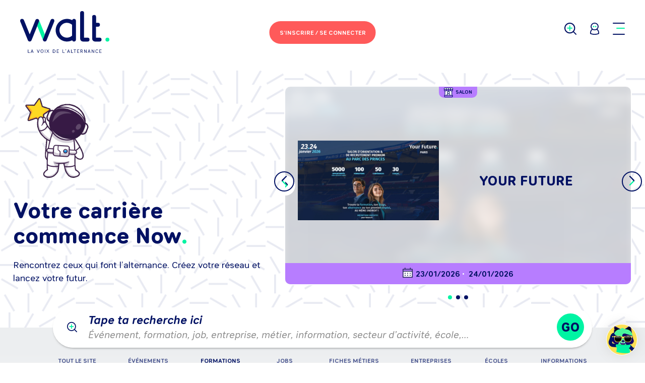

--- FILE ---
content_type: text/html; charset=utf-8
request_url: https://walt.community/recherche?searchType=training&relatedJob=144&relatedJobLabel=Dessin%20BTP%20et%20paysage
body_size: 40282
content:
<!DOCTYPE html><html lang="fr-FR"><head><meta charSet="utf-8" class="next-head next-head"/><title class="next-head">Formations, offres d&#x27;emploi, actualités dédiés à l&#x27;alternance - Walt Community</title><meta property="og:title" content="Formations, offres d&#x27;emploi, actualités dédiés à l&#x27;alternance - Walt Community" class="next-head"/><meta property="og:description" content="Trouvez une formation pour la prochaine rentrée, recherchez un contrat d&#x27;apprentissage ou un contrat d&#x27;alternance, des infos clés sur l&#x27;orientation et l&#x27;alternance." class="next-head"/><meta name="description" content="Trouvez une formation pour la prochaine rentrée, recherchez un contrat d&#x27;apprentissage ou un contrat d&#x27;alternance, des infos clés sur l&#x27;orientation et l&#x27;alternance." class="next-head"/><meta property="og:image" content="https://walt.community/static/img/logo-walt.png" class="next-head"/><meta property="og:url" content="https://walt.community/recherche?searchType=training&amp;relatedJob=144&amp;relatedJobLabel=Dessin%20BTP%20et%20paysage" class="next-head"/><meta name="twitter:description" content="Trouvez une formation pour la prochaine rentrée, recherchez un contrat d&#x27;apprentissage ou un contrat d&#x27;alternance, des infos clés sur l&#x27;orientation et l&#x27;alternance." class="next-head"/><meta name="twitter:title" content="Formations, offres d&#x27;emploi, actualités dédiés à l&#x27;alternance - Walt Community" class="next-head"/><meta name="twitter:image" content="https://walt.community/static/img/logo-walt.png" class="next-head"/><meta name="facebook-domain-verification" content="j2hizvxbf90hgvy2c7hcswzjaq6zum" class="next-head"/><link rel="preload" href="/_next/7a7efe03-358f-426e-b783-2ccfed22b6c0/page/recherche.js" as="script"/><link rel="preload" href="/_next/7a7efe03-358f-426e-b783-2ccfed22b6c0/page/_app.js" as="script"/><link rel="preload" href="/_next/7a7efe03-358f-426e-b783-2ccfed22b6c0/page/_error.js" as="script"/><link rel="preload" href="/_next/static/commons/main-4cab485b02de04f91b98.js" as="script"/><style>.async-hide { opacity: 0 !important}</style><title>Walt Community</title><meta charSet="utf-8"/><meta name="viewport" content="width=device-width, initial-scale=1.0, shrink-to-fit=no"/><meta property="og:type" content="website"/><meta name="twitter:card" content="summary"/><meta name="twitter:site" content="@Walt_Community"/><link rel="icon" type="image/png" sizes="32x32" href="../static/img/favicon-32x32.png"/><link rel="shortcut icon" type="image/x-icon" href="../static/img/favicon.ico"/><link rel="stylesheet" href="/static/css/editor.css"/><link rel="stylesheet" href="/_next/static/style.css"/></head><body class="site"><div id="__next"><script>
            window.axeptioSettings = {
              clientId: "68761a9ad6199b6e044882fd",
              cookiesVersion: "walt preprod-fr-EU",
            };  
            (function(d, s) {
              var t = d.getElementsByTagName(s)[0], e = d.createElement(s);
              e.async = true; e.src = "//static.axept.io/sdk.js";
              t.parentNode.insertBefore(e, t);
            })(document, "script");
          </script><div class="App-content"><div class="Search"><div class="SuccessBanner "><div class="SuccessBanner-container"><p class="SuccessBanner-content">Vos modifications ont été bien enregistrées.</p></div></div><div class="Header"><div class="Header-globalhead"><div class="Header-left"><a class="Header-brand" href="/home-candidat"><span class="Logo Logo-normal"><svg xmlns="http://www.w3.org/2000/svg" viewBox="0 0 118.04 55.45"><path d="M42.68,10.34a2.58,2.58,0,0,1,2.58,2.58h0a2.58,2.58,0,0,1-.19,1L35,38.78a2.56,2.56,0,0,1-4.74,0,2.77,2.77,0,0,1,0-2.08L40.29,12A2.58,2.58,0,0,1,42.68,10.34ZM25,12a2.64,2.64,0,0,1,0,2l-2.39,5.92L15,38.78a2.56,2.56,0,0,1-4.74,0L.19,13.9a2.56,2.56,0,0,1-.19-1v0a2.56,2.56,0,0,1,2.56-2.56h0A2.56,2.56,0,0,1,5,11.94l7.64,18.91L20.24,12h0a2.58,2.58,0,0,1,4.78,0h0Zm48.82,1V37.8a2.59,2.59,0,0,1-5,.91l-.17.09A15,15,0,1,1,68.83,12h0a2.59,2.59,0,0,1,5,.91ZM89.21,35.21a2.58,2.58,0,0,1,0,5.17h-6a3.81,3.81,0,0,1-3.81-3.81v-34a2.58,2.58,0,0,1,5.17,0V35.21Zm15.9,0a2.58,2.58,0,1,1,0,5.17h-6a3.81,3.81,0,0,1-3.81-3.81V7.74a2.58,2.58,0,0,1,5.17,0v7.77H103a2.58,2.58,0,0,1,0,5.17h-2.59V35.21Zm-94.87,16a.27.27,0,0,1,.54,0V54.9h2a.24.24,0,0,1,0,.48H10.51a.25.25,0,0,1-.27-.25Zm6.5,3h-1.8l-.35,1a.26.26,0,0,1-.26.2.26.26,0,0,1-.28-.24.32.32,0,0,1,0-.1l1.43-3.86a.35.35,0,0,1,.69,0l1.43,3.86a.32.32,0,0,1,0,.1.26.26,0,0,1-.28.24.26.26,0,0,1-.26-.2Zm-1.63-.48h1.45l-.72-2Zm10.08-2.62a.28.28,0,0,1,.54,0,.31.31,0,0,1,0,.1l-1.43,3.86a.35.35,0,0,1-.69,0l-1.43-3.86a.31.31,0,0,1,0-.1.28.28,0,0,1,.54,0l1.25,3.36Zm5.65,2c0,1.26-.62,2.28-1.9,2.28s-1.9-1-1.9-2.28.62-2.28,1.9-2.28S30.84,51.91,30.84,53.17Zm-.55,0c0-1-.43-1.79-1.35-1.79s-1.35.8-1.35,1.79S28,55,28.94,55,30.28,54.15,30.28,53.17Zm2.92,2a.27.27,0,0,1-.54,0v-4a.27.27,0,0,1,.54,0Zm3.4-1.63L35.28,55.3a.25.25,0,0,1-.21.11.26.26,0,0,1-.27-.25.23.23,0,0,1,.05-.13l1.43-1.92-1.34-1.79a.23.23,0,0,1-.05-.13.26.26,0,0,1,.27-.25.25.25,0,0,1,.21.11l1.23,1.64L37.82,51a.25.25,0,0,1,.21-.11.26.26,0,0,1,.27.25.23.23,0,0,1-.05.13l-1.34,1.79L38.35,55a.23.23,0,0,1,.05.13.26.26,0,0,1-.27.25.25.25,0,0,1-.21-.11ZM44.79,51c1.26,0,1.87.89,1.87,2.2s-.61,2.2-1.87,2.2h-1.3a.25.25,0,0,1-.27-.25V51.22a.25.25,0,0,1,.27-.25Zm0,3.92c.89,0,1.31-.69,1.31-1.72s-.42-1.72-1.31-1.72h-1V54.9Zm6.19,0a.24.24,0,0,1,0,.48H48.71a.25.25,0,0,1-.27-.25V51.22a.25.25,0,0,1,.27-.25H51a.24.24,0,0,1,0,.48H49v1.43h1.75a.24.24,0,0,1,0,.48H49V54.9Zm5.2-3.72a.27.27,0,0,1,.54,0V54.9h2a.24.24,0,0,1,0,.48H56.46a.25.25,0,0,1-.27-.25Zm3.95.92A.13.13,0,0,1,60,52a.11.11,0,0,1,.08-.11.46.46,0,0,0,.33-.4h0a.36.36,0,0,1,0-.72c.19,0,.35.13.35.42a.85.85,0,0,1-.57.94Zm4.79,2.13h-1.8l-.35,1a.26.26,0,0,1-.26.2.26.26,0,0,1-.28-.24.32.32,0,0,1,0-.1l1.43-3.86a.35.35,0,0,1,.69,0l1.43,3.86a.31.31,0,0,1,0,.1.26.26,0,0,1-.28.24.26.26,0,0,1-.26-.2Zm-1.63-.48h1.45l-.72-2Zm4.13-2.57a.27.27,0,0,1,.54,0V54.9h2a.24.24,0,0,1,0,.48H67.69a.25.25,0,0,1-.27-.25ZM73.75,51a.24.24,0,0,1,0,.48H72.59v3.72a.27.27,0,0,1-.54,0V51.45H70.88a.24.24,0,0,1,0-.48ZM78,54.9a.24.24,0,0,1,0,.48H75.75a.25.25,0,0,1-.27-.25V51.22a.25.25,0,0,1,.27-.25H78a.24.24,0,0,1,0,.48H76v1.43h1.75a.24.24,0,0,1,0,.48H76V54.9Zm4.75.14a.28.28,0,0,1,0,.14.26.26,0,0,1-.27.24.3.3,0,0,1-.26-.17l-1-1.65h-.8v1.58a.27.27,0,0,1-.54,0V51.22a.25.25,0,0,1,.27-.25h1.16c.89,0,1.51.46,1.51,1.31a1.22,1.22,0,0,1-1,1.26Zm-1.44-3.58H80.5v1.66h.84c.59,0,1-.28,1-.83S81.93,51.45,81.34,51.45Zm3.86,3.72a.27.27,0,0,1-.54,0v-4a.25.25,0,0,1,.27-.25c.14,0,.23.07.35.25l2,3.17V51.18a.27.27,0,0,1,.54,0v4a.25.25,0,0,1-.27.25c-.14,0-.23-.07-.35-.25L85.2,52Zm7-.94h-1.8l-.35,1a.26.26,0,0,1-.26.2.26.26,0,0,1-.28-.24.32.32,0,0,1,0-.1l1.43-3.86a.35.35,0,0,1,.69,0L93,55.07a.32.32,0,0,1,0,.1.26.26,0,0,1-.28.24.26.26,0,0,1-.26-.2Zm-1.63-.48H92l-.72-2Zm4.67,1.41a.27.27,0,0,1-.54,0v-4a.25.25,0,0,1,.27-.25c.14,0,.23.07.35.25l2,3.17V51.18a.27.27,0,0,1,.54,0v4a.25.25,0,0,1-.27.25c-.14,0-.23-.07-.35-.25l-2-3.17Zm6.36-.21a1.19,1.19,0,0,0,1.07-.58.28.28,0,0,1,.53.09.33.33,0,0,1,0,.12,1.7,1.7,0,0,1-1.57.87c-1.31,0-1.92-1-1.92-2.28s.61-2.28,1.92-2.28a1.7,1.7,0,0,1,1.57.87.33.33,0,0,1,0,.12.28.28,0,0,1-.53.09,1.19,1.19,0,0,0-1.07-.58c-.94,0-1.36.81-1.36,1.79S100.6,55,101.55,55Zm5.93-.06a.24.24,0,0,1,0,.48H105.2a.25.25,0,0,1-.27-.25V51.22a.25.25,0,0,1,.27-.25h2.24a.24.24,0,0,1,0,.48h-2v1.43h1.75a.24.24,0,0,1,0,.48h-1.75V54.9ZM68.67,32.55V18.17A9.8,9.8,0,0,0,67,16.94a9.9,9.9,0,0,0-5.12-1.43,9.85,9.85,0,0,0,0,19.7h0a9.75,9.75,0,0,0,4.4-1A9.89,9.89,0,0,0,68.67,32.55Z" fill="#011163" class="Logo-path1"></path><path d="M30.29,36.71a2.77,2.77,0,0,0,0,2.08L22.63,19.84,25,13.93a2.63,2.63,0,0,0,0-2l.4,1,7.23,17.9Zm85.17-1.5a2.59,2.59,0,1,1-2.59,2.59A2.59,2.59,0,0,1,115.46,35.21Z" fill="#00F4A3" class="Logo-path2"></path></svg></span></a></div><div class="Header-center Header-center__noExtra"><button data-tip="false" type="button" class="Button Button--primary Header-loginBtn" title=""><span class="Header-loginBtn--desktop">S'inscrire /<br /> Se connecter</span><span class="Header-loginBtn--mobile">Se connecter</span></button></div><div class="Header-right"><button type="button" class="Header-link Header-searchLink"><span class="Icon Icon-magnifierPlus"><svg xmlns="http://www.w3.org/2000/svg" viewBox="0 0 23.36 23.36"><path class="Icon--secondaryFill" stroke="none" d="M11.46,11.46v3.16a1,1,0,0,1-1,1h-.08a1,1,0,0,1-1-1V11.46H6.21a1,1,0,0,1-1-1v-.08a1,1,0,0,1,1-1H9.38V6.21a1,1,0,0,1,1-1h.08a1,1,0,0,1,1,1V9.38h3.16a1,1,0,0,1,1,1v.08a1,1,0,0,1-1,1Z" data-secondary-color="fill"></path><circle class="Icon--primaryStroke" cx="10.42" cy="10.42" r="9.42" fill="none" stroke-width="2" data-primary-color="stroke"></circle><path class="Icon--primaryFill" stroke="none" stroke-width="0" d="M16.71,16.71h0a1,1,0,0,0,0,1.41l4.95,4.95a1,1,0,0,0,1.41,0h0a1,1,0,0,0,0-1.41l-4.95-4.95A1,1,0,0,0,16.71,16.71Z" data-primary-color="fill"></path></svg></span></button><button type="button" class="Header-link Header-userLink" data-tip="true" data-for="UserMenu" data-event="click"><span class="Icon Icon-user"><svg xmlns="http://www.w3.org/2000/svg" viewBox="0 0 19.33 27"><path d="M9.66,13.32A8.67,8.67,0,0,0,1,22v2.33a23.14,23.14,0,0,0,17.33,0V22a8.66,8.66,0,0,0-8.67-8.66" transform="translate(0 0)" fill="#fff"></path><path d="M9.66,13.32A8.67,8.67,0,0,0,1,22v2.33a23.14,23.14,0,0,0,17.33,0V22a8.66,8.66,0,0,0-8.67-8.66Z" transform="translate(0 0)" fill="none" stroke="#011163" stroke-linecap="round" stroke-linejoin="round" stroke-width="2"></path><path d="M4.34,3.21A7.53,7.53,0,1,0,15,3.21a7.53,7.53,0,0,0-10.65,0" transform="translate(0 0)" fill="#fff"></path><path d="M4.34,3.21A7.53,7.53,0,1,0,15,3.21,7.53,7.53,0,0,0,4.34,3.21Z" transform="translate(0 0)" fill="none" stroke="#011163" stroke-linecap="round" stroke-linejoin="round" stroke-width="2"></path><path d="M9,8.65A1.54,1.54,0,1,1,7.43,7.11,1.54,1.54,0,0,1,9,8.65" transform="translate(0 0)" fill="#00f4a3" data-secondary-color="fill"></path><path d="M13.44,8.65A1.54,1.54,0,1,1,11.9,7.11a1.54,1.54,0,0,1,1.54,1.54" transform="translate(0 0)" fill="#00f4a3" data-secondary-color="fill"></path></svg></span></button><div class="Header-burger Header-link"><button class="hamburger hamburger--slider" type="button"><span class="hamburger-box"><span class="hamburger-inner"></span></span></button></div></div></div><section class="Menu"><div class="Menu-container"><div class="Menu-content"><div class="Menu-column"><h2 class="Menu-columnTitle">Trouver</h2><ul class="Menu-list Menu-list--highlighted"><li class="Menu-item"><h3 class="Menu-subListTitle">Un événement</h3><ul class="Menu-subList"><li class="Menu-subItem">🤩<a href="/recherche?searchType=event&amp;eventTypeId=4">Salons</a></li><li class="Menu-subItem">🤘<a href="/recherche?searchType=event&amp;eventTypeId=1">Journées portes ouvertes</a></li><li class="Menu-subItem">🤝<a href="/recherche?searchType=event&amp;eventTypeId=2">Job Dating</a></li><li class="Menu-subItem">🔥<a href="/recherche?searchType=event&amp;eventTypeId=3">Live (conférence)</a></li></ul></li></ul><ul class="Menu-list"><li class="Menu-item"><a class="Menu-link" href="/recherche?searchType=offer_job">Un job<!-- --> </a></li><li class="Menu-item"><a class="Menu-link" href="/recherche?searchType=training">Une formation<!-- --> </a></li><li class="Menu-item"><a class="Menu-link" href="/recherche?searchType=job">Un métier<!-- --> </a></li><li class="Menu-item"><a class="Menu-link" href="/recherche?searchType=waltcome_company">Une entreprise<!-- --> </a></li><li class="Menu-item"><a class="Menu-link" href="/recherche?searchType=school">Une école<!-- --> </a></li></ul></div><div class="Menu-column"><h2 class="Menu-columnTitle">S’orienter</h2><ul class="Menu-list"><li class="Menu-item"><a class="Menu-link " href="/recherche?searchType=job&amp;hasJobsOffers=NULL&amp;hasUploadedResume=NULL">Découvrir un métier</a></li><li class="Menu-item"><a class="Menu-link " href="/kiffe-ton-projet-pas-de-diplome-pas-de-probleme">Kiffe ton projet. No diplôme, no problème</a></li><li class="Menu-item"><a class="Menu-link " href="/walt-for-you-adopte-un-parcours">Walt for you, adopte un parcours</a></li></ul></div><div class="Menu-column"><h2 class="Menu-columnTitle">S’informer</h2><ul class="Menu-list"><li class="Menu-item"><a class="Menu-link " href="/s-informer">Tout sur l’orientation</a></li><li class="Menu-item"><a class="Menu-link " href="/temoignages">Paroles d&#x27;apprentis</a></li><li class="Menu-item"><a class="Menu-link " href="/faq">FAQ</a></li><li class="Menu-item"><a class="Menu-link " href="/actualites">Actualités</a></li></ul></div><div class="Menu-column"><div><h2 class="Menu-columnTitle">Me contacter</h2><ul class="Menu-list"><li class="Menu-item"><a class="Menu-link ">M&#x27;écrire</a></li><li class="Menu-item"><a href="https://mon-orientation.walt.community/" target="_blank" rel="noreferrer noopener" class="Menu-link">Tchater avec moi</a></li></ul></div><div class="Footer-social"><a href="https://www.youtube.com/channel/UC1QbI38fh6ngZc94G3G3Apg/featured" target="_blank" rel="noreferrer noopener" class="Footer-socialLink Footer-socialLink--youtube"><span class="Icon Icon-youtubeRgb"><svg xmlns="http://www.w3.org/2000/svg" viewBox="0 0 36.24 25.36"><path class="Icon--primaryFill" d="M36.24,5.42A5.42,5.42,0,0,0,30.82,0H5.42A5.41,5.41,0,0,0,0,5.42V20a5.41,5.41,0,0,0,5.42,5.41h25.4A5.42,5.42,0,0,0,36.24,20Z"></path><polygon class="Icon--secondaryFill" points="14.49 18.81 14.49 5.17 24.84 11.99 14.49 18.81"></polygon></svg></span></a><a href="https://www.instagram.com/walt_community/" target="_blank" rel="noreferrer noopener" class="Footer-socialLink"><span class="Icon Icon-instagramRgb"><svg xmlns="http://www.w3.org/2000/svg" viewBox="0 0 37 37"><path class="Icon--primaryFill" d="M34,26.76A7.26,7.26,0,0,1,26.76,34H10.24A7.26,7.26,0,0,1,3,26.76V10.24A7.26,7.26,0,0,1,10.24,3H26.76A7.26,7.26,0,0,1,34,10.24ZM26.8,0H10.2A10.2,10.2,0,0,0,0,10.2H0V26.8A10.2,10.2,0,0,0,10.2,37H26.8A10.2,10.2,0,0,0,37,26.8h0V10.2A10.2,10.2,0,0,0,26.8,0Z"></path><path class="Icon--primaryFill" d="M18.52,24.89a6.37,6.37,0,1,1,6.37-6.37h0a6.36,6.36,0,0,1-6.36,6.36h0m0-16.13a9.77,9.77,0,1,0,9.77,9.77h0a9.76,9.76,0,0,0-9.75-9.77h0"></path><path class="Icon--secondaryFill" d="M30.81,8.44a2.19,2.19,0,1,1-2.19-2.19,2.19,2.19,0,0,1,2.19,2.19h0"></path></svg></span></a><a href="https://www.facebook.com/groups/tipspourtrouverunealternance/?source_id=359251547812161" target="_blank" rel="noreferrer noopener" class="Footer-socialLink"><span class="Icon Icon-facebook"><svg xmlns="http://www.w3.org/2000/svg" viewBox="0 0 9 16"><path d="M6,6H9V9H6v7H3V9H0V6H3V4.74A5.67,5.67,0,0,1,4.12,1.23,3.6,3.6,0,0,1,6.9,0H9V3H6.9a.9.9,0,0,0-.9.9Z"></path></svg></span></a><a href="https://mon-orientation.walt.community/" target="_blank" rel="noreferrer noopener" class="Footer-socialLink"><span class="Icon Icon-messengerRgb"><svg xmlns="http://www.w3.org/2000/svg" viewBox="0 0 36.49 36.65"><path class="Icon--primaryFill" d="M30,12.38,20.1,22.93l-4.65-5-9,4.95,0,0s0,0,0-.05l9.91-10.58c.24.23,4.52,4.72,4.76,5L30,12.27l0,0a.22.22,0,0,1-.05.08M18.24,0C8.17,0,0,7.62,0,17A16.59,16.59,0,0,0,6.87,30.32l0,6.33L13,33.31a19.22,19.22,0,0,0,5.24.72c10.08,0,18.25-7.62,18.25-17S28.32,0,18.24,0"></path><path class="Icon--secondaryFill" d="M30,12.38,20.1,22.93l-4.65-5-9,4.95,0,0s0,0,0-.05l9.91-10.58c.24.23,4.52,4.72,4.76,5L30,12.27l0,0a.22.22,0,0,1-.05.08"></path></svg></span></a><a href="https://www.tiktok.com/@walt_community?lang=fr" target="_blank" rel="noreferrer noopener" class="Footer-socialLink"><span class="Icon Icon-tiktokRgb"><svg width="23px" height="25px" viewBox="0 0 23 25" version="1.1" xmlns="http://www.w3.org/2000/svg"><defs><polygon id="tpath-1" points="0.000464524252 0.0003 22.1225 0.0003 22.1225 25 0.000464524252 25"></polygon></defs><g stroke="none" stroke-width="1" fill="none" fill-rule="evenodd"><g transform="translate(-1074.000000, -352.000000)"><g transform="translate(939.000000, 352.000000)"><g transform="translate(135.000000, 0.000000)"><g><mask id="tmask-2" fill="white"><use xlink:href="#tpath-1"></use></mask><g></g><path class="Icon--secondaryFill" d="M20.9225,6.6523 L20.9225,6.6473 L20.9225,5.7623 C20.4125,5.8173 19.3775,5.6573 18.3165,5.1313 C18.1515,5.0473 17.9985,4.9573 17.8435,4.8573 C17.9445,4.9653 17.9395,4.9653 17.8415,4.8573 C17.6185,4.7123 17.6185,4.7123 17.8435,4.8573 L17.8215,4.8323 C16.1655,2.9363 16.3905,1.0053 16.3905,1.0053 L15.2505,1.0053 C15.1455,0.3953 15.1905,0.0003 15.1955,0.0003 L11.0485,0.0003 L11.0485,15.9353 C11.0485,16.4963 11.0535,17.0363 10.8635,17.5763 C10.5635,18.4363 9.9185,19.2163 9.0585,19.5623 C7.9235,20.0163 7.0045,20.0243 5.9805,19.4813 C5.9795,19.4793 5.9785,19.4783 5.9775,19.4773 C5.9765,19.4763 5.9755,19.4763 5.9745,19.4753 C5.4175,18.7153 5.2925,17.8303 5.2975,17.1563 C5.4425,15.9103 5.9325,15.2153 6.8525,14.5003 C8.1725,13.5353 9.8185,14.0803 9.8185,14.0803 L9.8185,9.9033 C9.4235,9.8433 9.0255,9.8183 8.6255,9.8283 L8.6235,9.8283 L8.6255,9.8283 L8.6285,8.8983 C7.8525,8.7883 7.0675,8.7983 6.2975,8.9333 C5.7875,9.0283 5.2865,9.1733 4.8065,9.3733 C4.0415,9.6683 3.3265,10.0933 2.6955,10.6243 C1.9805,11.2393 1.3805,11.9793 0.9205,12.7993 C0.7455,13.0993 0.0855,14.3053 0.0055,16.2603 C-0.0445,17.3713 0.2905,18.5213 0.4505,18.9973 L0.4505,19.0063 C0.5505,19.2873 0.9405,20.2423 1.5755,21.0473 C2.0905,21.6923 2.6945,22.2553 3.3745,22.7243 C3.7445,23.0993 4.1465,23.4333 4.5815,23.7333 C6.5875,25.0893 8.8135,24.9993 8.8135,24.9993 C9.1985,24.9843 10.4885,24.9993 11.9545,24.3083 C13.5795,23.5433 14.5055,22.4023 14.5055,22.4023 C14.6455,22.2333 15.4055,21.3873 15.8955,20.1073 C16.2705,19.1273 16.3955,17.9513 16.3955,17.4813 L16.3955,9.0283 C16.4455,9.0583 17.1165,9.4983 17.1165,9.4983 C17.1165,9.4983 18.0815,10.1133 19.5875,10.5133 C20.6675,10.7983 22.1225,10.8593 22.1225,10.8593 L22.1225,6.7673 C21.8475,6.7973 21.4225,6.7673 20.9225,6.6523" fill="#FFFFFF" fill-opacity="0.1" mask="url(#tmask-2)"></path></g><path class="Icon--primaryFill" d="M20.9225,6.6474 L20.9225,9.8534 C20.9225,9.8534 19.4665,9.7934 18.3865,9.5084 C16.8805,9.1084 15.9155,8.4934 15.9155,8.4934 C15.9155,8.4934 15.2455,8.0524 15.1955,8.0224 L15.1955,16.4764 C15.1955,16.9454 15.0705,18.1214 14.6955,19.1014 C14.2055,20.3824 13.4445,21.2274 13.3045,21.3974 C13.3045,21.3974 12.3795,22.5384 10.7545,23.3034 C9.2885,23.9934 7.9975,23.9784 7.6125,23.9934 C7.6125,23.9934 5.3865,24.0834 3.3815,22.7284 L3.3715,22.7184 C3.1615,22.5024 2.9615,22.2774 2.7765,22.0434 C2.1355,21.2274 1.7455,20.2674 1.6455,19.9924 L1.6455,19.9874 C1.4855,19.5114 1.1555,18.3614 1.2005,17.2564 C1.2805,15.3004 1.9405,14.0954 2.1155,13.7944 C2.5755,12.9744 3.1815,12.2394 3.8915,11.6244 C4.5215,11.0934 5.2365,10.6684 6.0025,10.3734 C6.8325,10.0234 7.7225,9.8384 8.6235,9.8234 L8.6235,13.0694 C8.6235,13.0694 6.9775,12.5244 5.6565,13.4894 C4.7365,14.2054 4.2465,14.9004 4.1015,16.1464 C4.0965,17.0614 4.3215,18.3564 5.5515,19.2214 C5.6965,19.3164 5.8375,19.4014 5.9775,19.4774 C6.1925,19.7674 6.4525,20.0224 6.7525,20.2324 C7.9575,21.0274 8.9635,21.0824 10.2535,20.5674 C11.1135,20.2224 11.7595,19.4464 12.0595,18.5814 C12.2495,18.0414 12.2445,17.5014 12.2445,16.9404 L12.2445,1.0054 L15.2455,1.0054 C15.3705,1.7404 15.7105,2.7914 16.6205,3.8264 C16.9855,4.2164 17.3965,4.5664 17.8415,4.8564 C17.9715,5.0014 18.6465,5.7024 19.5165,6.1374 C19.9625,6.3624 20.4375,6.5324 20.9225,6.6474" fill="#00F4A3"></path></g></g></g></g></svg></span></a></div></div></div><button data-tip="false" type="button" class="Button Button--light Menu-cancelBtn" title="">Annuler</button></div></section><div class="SearchHeaderPopin"><div class="SearchHeaderPopin-content"><h2 class="SearchHeaderPopin-title">Que recherchez-vous <span>?</span></h2><p class="SearchHeaderPopin-desc">Entrez votre recherche, Walt s’occupe du reste.</p><form method="get" action="/recherche" class="SearchHeaderPopin-form"><div class="SearchBar"><div class="SearchBar-container"><div class="FormRow SearchBar-keywordsField FormRow--fakePlaceholder FormRow--hasIcon FormRow--text"><div class="FormRow-cell FormRow-cell--label"><label for="keyword" class="FormRow-label"><div>
      <strong>Tape ta recherche ici</strong><br/ >
      <span>Événement, formation, job, entreprise, métier, information, secteur d’activité, école,…</span>
    </div></label></div><div class="FormRow-cell FormRow-cell--input"><span class="Icon Icon-magnifierPlus"><svg xmlns="http://www.w3.org/2000/svg" viewBox="0 0 23.36 23.36"><path class="Icon--secondaryFill" stroke="none" d="M11.46,11.46v3.16a1,1,0,0,1-1,1h-.08a1,1,0,0,1-1-1V11.46H6.21a1,1,0,0,1-1-1v-.08a1,1,0,0,1,1-1H9.38V6.21a1,1,0,0,1,1-1h.08a1,1,0,0,1,1,1V9.38h3.16a1,1,0,0,1,1,1v.08a1,1,0,0,1-1,1Z" data-secondary-color="fill"></path><circle class="Icon--primaryStroke" cx="10.42" cy="10.42" r="9.42" fill="none" stroke-width="2" data-primary-color="stroke"></circle><path class="Icon--primaryFill" stroke="none" stroke-width="0" d="M16.71,16.71h0a1,1,0,0,0,0,1.41l4.95,4.95a1,1,0,0,0,1.41,0h0a1,1,0,0,0,0-1.41l-4.95-4.95A1,1,0,0,0,16.71,16.71Z" data-primary-color="fill"></path></svg></span><input type="text" name="keyword" id="keyword" class="InputText FormRow-input" value="" placeholder=""/></div></div><button type="submit" class="SearchBar-cta SearchBar-submitBtn">GO</button></div><div class="QuickAccessSearch"><p class="QuickAccessSearch-title">Accès rapide : </p><ul class="QuickAccessSearch-linksList"><li class="QuickAccessSearch-linkItem"><a class="QuickAccessSearch-link" href="/recherche?searchType=training">Formations</a></li><li class="QuickAccessSearch-linkItem"><a class="QuickAccessSearch-link" href="/recherche?searchType=offer_job">Jobs</a></li><li class="QuickAccessSearch-linkItem"><a class="QuickAccessSearch-link" href="/recherche?searchType=event"><span class="Icon Icon-Hot"><svg version="1.1" xmlns="http://www.w3.org/2000/svg" width="31.1px" height="31.1px" viewBox="0 0 31.1 31.1"><path fill="#FF5A5A" d="M11.6,0.3L15,2.6L18.1,0l2.2,3.4l3.9-1.1l0.6,4l4,0.6l-1.1,3.9l3.4,2.2l-2.6,3.1l2.2,3.4l-3.6,1.8l0.7,4 l-4,0.2l-1,3.9L19,28l-2.5,3.2l-2.8-2.9L10,30.1l-1.4-3.8l-4,0.2l0.2-4L1,21.1l1.9-3.6L0,14.7l3.2-2.5L1.7,8.4l3.9-1l0.2-4l4,0.7 L11.6,0.3z"></path><path fill="#FFFFFF" d="M12.2,15.9l-2.1,0.6l-0.5-1.8c-0.1-0.3-0.4-0.4-0.6-0.3c-0.3,0.1-0.5,0.3-0.4,0.6l1.3,4.7 c0.1,0.3,0.4,0.4,0.6,0.3c0.3-0.1,0.5-0.3,0.4-0.6l-0.5-2l2.1-0.6l0.5,2c0.1,0.3,0.4,0.4,0.6,0.3s0.5-0.3,0.4-0.6l-1.3-4.7 c-0.1-0.3-0.4-0.4-0.6-0.3c-0.3,0.1-0.5,0.3-0.4,0.6L12.2,15.9z M17.4,17.1c-0.9,0.3-1.6-0.4-1.9-1.6c-0.3-1.1-0.1-2.1,0.9-2.3 c0.9-0.3,1.6,0.4,1.9,1.6C18.6,15.9,18.3,16.9,17.4,17.1z M16.1,12.3c-1.6,0.4-2.1,1.9-1.7,3.5c0.4,1.6,1.6,2.6,3.2,2.2 c1.6-0.4,2.1-1.9,1.7-3.5C18.9,12.9,17.7,11.9,16.1,12.3z M21.8,11.9l1.2-0.3c0.3-0.1,0.4-0.3,0.3-0.6c-0.1-0.2-0.3-0.4-0.5-0.3 l-3.4,0.9c-0.3,0.1-0.4,0.3-0.3,0.6c0.1,0.2,0.3,0.4,0.5,0.3l1.2-0.3l1.1,4.2c0.1,0.3,0.4,0.4,0.6,0.3c0.3-0.1,0.5-0.3,0.4-0.6 L21.8,11.9z"></path></svg></span> Événements 🔥</a></li><li class="QuickAccessSearch-linkItem"><a class="QuickAccessSearch-link" href="/recherche?searchType=waltcome_company">Entreprises</a></li><li class="QuickAccessSearch-linkItem"><a class="QuickAccessSearch-link" href="/recherche?searchType=job">Fiches métiers</a></li><li class="QuickAccessSearch-linkItem"><a class="QuickAccessSearch-link" href="/s-informer">Informations</a></li></ul></div></div><div class="SearchHeaderPopin-footer"><button data-tip="false" type="button" class="Button Button--light SearchHeaderPopin-cancelBtn" title="">Annuler</button></div></form></div><div class="Footer-social"><a href="https://www.youtube.com/channel/UC1QbI38fh6ngZc94G3G3Apg/featured" target="_blank" rel="noreferrer noopener" class="Footer-socialLink Footer-socialLink--youtube"><span class="Icon Icon-youtubeRgb"><svg xmlns="http://www.w3.org/2000/svg" viewBox="0 0 36.24 25.36"><path class="Icon--primaryFill" d="M36.24,5.42A5.42,5.42,0,0,0,30.82,0H5.42A5.41,5.41,0,0,0,0,5.42V20a5.41,5.41,0,0,0,5.42,5.41h25.4A5.42,5.42,0,0,0,36.24,20Z"></path><polygon class="Icon--secondaryFill" points="14.49 18.81 14.49 5.17 24.84 11.99 14.49 18.81"></polygon></svg></span></a><a href="https://www.instagram.com/walt_community/" target="_blank" rel="noreferrer noopener" class="Footer-socialLink"><span class="Icon Icon-instagramRgb"><svg xmlns="http://www.w3.org/2000/svg" viewBox="0 0 37 37"><path class="Icon--primaryFill" d="M34,26.76A7.26,7.26,0,0,1,26.76,34H10.24A7.26,7.26,0,0,1,3,26.76V10.24A7.26,7.26,0,0,1,10.24,3H26.76A7.26,7.26,0,0,1,34,10.24ZM26.8,0H10.2A10.2,10.2,0,0,0,0,10.2H0V26.8A10.2,10.2,0,0,0,10.2,37H26.8A10.2,10.2,0,0,0,37,26.8h0V10.2A10.2,10.2,0,0,0,26.8,0Z"></path><path class="Icon--primaryFill" d="M18.52,24.89a6.37,6.37,0,1,1,6.37-6.37h0a6.36,6.36,0,0,1-6.36,6.36h0m0-16.13a9.77,9.77,0,1,0,9.77,9.77h0a9.76,9.76,0,0,0-9.75-9.77h0"></path><path class="Icon--secondaryFill" d="M30.81,8.44a2.19,2.19,0,1,1-2.19-2.19,2.19,2.19,0,0,1,2.19,2.19h0"></path></svg></span></a><a href="https://www.facebook.com/groups/tipspourtrouverunealternance/?source_id=359251547812161" target="_blank" rel="noreferrer noopener" class="Footer-socialLink"><span class="Icon Icon-facebook"><svg xmlns="http://www.w3.org/2000/svg" viewBox="0 0 9 16"><path d="M6,6H9V9H6v7H3V9H0V6H3V4.74A5.67,5.67,0,0,1,4.12,1.23,3.6,3.6,0,0,1,6.9,0H9V3H6.9a.9.9,0,0,0-.9.9Z"></path></svg></span></a><a href="https://mon-orientation.walt.community/" target="_blank" rel="noreferrer noopener" class="Footer-socialLink"><span class="Icon Icon-messengerRgb"><svg xmlns="http://www.w3.org/2000/svg" viewBox="0 0 36.49 36.65"><path class="Icon--primaryFill" d="M30,12.38,20.1,22.93l-4.65-5-9,4.95,0,0s0,0,0-.05l9.91-10.58c.24.23,4.52,4.72,4.76,5L30,12.27l0,0a.22.22,0,0,1-.05.08M18.24,0C8.17,0,0,7.62,0,17A16.59,16.59,0,0,0,6.87,30.32l0,6.33L13,33.31a19.22,19.22,0,0,0,5.24.72c10.08,0,18.25-7.62,18.25-17S28.32,0,18.24,0"></path><path class="Icon--secondaryFill" d="M30,12.38,20.1,22.93l-4.65-5-9,4.95,0,0s0,0,0-.05l9.91-10.58c.24.23,4.52,4.72,4.76,5L30,12.27l0,0a.22.22,0,0,1-.05.08"></path></svg></span></a><a href="https://www.tiktok.com/@walt_community?lang=fr" target="_blank" rel="noreferrer noopener" class="Footer-socialLink"><span class="Icon Icon-tiktokRgb"><svg width="23px" height="25px" viewBox="0 0 23 25" version="1.1" xmlns="http://www.w3.org/2000/svg"><defs><polygon id="tpath-1" points="0.000464524252 0.0003 22.1225 0.0003 22.1225 25 0.000464524252 25"></polygon></defs><g stroke="none" stroke-width="1" fill="none" fill-rule="evenodd"><g transform="translate(-1074.000000, -352.000000)"><g transform="translate(939.000000, 352.000000)"><g transform="translate(135.000000, 0.000000)"><g><mask id="tmask-2" fill="white"><use xlink:href="#tpath-1"></use></mask><g></g><path class="Icon--secondaryFill" d="M20.9225,6.6523 L20.9225,6.6473 L20.9225,5.7623 C20.4125,5.8173 19.3775,5.6573 18.3165,5.1313 C18.1515,5.0473 17.9985,4.9573 17.8435,4.8573 C17.9445,4.9653 17.9395,4.9653 17.8415,4.8573 C17.6185,4.7123 17.6185,4.7123 17.8435,4.8573 L17.8215,4.8323 C16.1655,2.9363 16.3905,1.0053 16.3905,1.0053 L15.2505,1.0053 C15.1455,0.3953 15.1905,0.0003 15.1955,0.0003 L11.0485,0.0003 L11.0485,15.9353 C11.0485,16.4963 11.0535,17.0363 10.8635,17.5763 C10.5635,18.4363 9.9185,19.2163 9.0585,19.5623 C7.9235,20.0163 7.0045,20.0243 5.9805,19.4813 C5.9795,19.4793 5.9785,19.4783 5.9775,19.4773 C5.9765,19.4763 5.9755,19.4763 5.9745,19.4753 C5.4175,18.7153 5.2925,17.8303 5.2975,17.1563 C5.4425,15.9103 5.9325,15.2153 6.8525,14.5003 C8.1725,13.5353 9.8185,14.0803 9.8185,14.0803 L9.8185,9.9033 C9.4235,9.8433 9.0255,9.8183 8.6255,9.8283 L8.6235,9.8283 L8.6255,9.8283 L8.6285,8.8983 C7.8525,8.7883 7.0675,8.7983 6.2975,8.9333 C5.7875,9.0283 5.2865,9.1733 4.8065,9.3733 C4.0415,9.6683 3.3265,10.0933 2.6955,10.6243 C1.9805,11.2393 1.3805,11.9793 0.9205,12.7993 C0.7455,13.0993 0.0855,14.3053 0.0055,16.2603 C-0.0445,17.3713 0.2905,18.5213 0.4505,18.9973 L0.4505,19.0063 C0.5505,19.2873 0.9405,20.2423 1.5755,21.0473 C2.0905,21.6923 2.6945,22.2553 3.3745,22.7243 C3.7445,23.0993 4.1465,23.4333 4.5815,23.7333 C6.5875,25.0893 8.8135,24.9993 8.8135,24.9993 C9.1985,24.9843 10.4885,24.9993 11.9545,24.3083 C13.5795,23.5433 14.5055,22.4023 14.5055,22.4023 C14.6455,22.2333 15.4055,21.3873 15.8955,20.1073 C16.2705,19.1273 16.3955,17.9513 16.3955,17.4813 L16.3955,9.0283 C16.4455,9.0583 17.1165,9.4983 17.1165,9.4983 C17.1165,9.4983 18.0815,10.1133 19.5875,10.5133 C20.6675,10.7983 22.1225,10.8593 22.1225,10.8593 L22.1225,6.7673 C21.8475,6.7973 21.4225,6.7673 20.9225,6.6523" fill="#FFFFFF" fill-opacity="0.1" mask="url(#tmask-2)"></path></g><path class="Icon--primaryFill" d="M20.9225,6.6474 L20.9225,9.8534 C20.9225,9.8534 19.4665,9.7934 18.3865,9.5084 C16.8805,9.1084 15.9155,8.4934 15.9155,8.4934 C15.9155,8.4934 15.2455,8.0524 15.1955,8.0224 L15.1955,16.4764 C15.1955,16.9454 15.0705,18.1214 14.6955,19.1014 C14.2055,20.3824 13.4445,21.2274 13.3045,21.3974 C13.3045,21.3974 12.3795,22.5384 10.7545,23.3034 C9.2885,23.9934 7.9975,23.9784 7.6125,23.9934 C7.6125,23.9934 5.3865,24.0834 3.3815,22.7284 L3.3715,22.7184 C3.1615,22.5024 2.9615,22.2774 2.7765,22.0434 C2.1355,21.2274 1.7455,20.2674 1.6455,19.9924 L1.6455,19.9874 C1.4855,19.5114 1.1555,18.3614 1.2005,17.2564 C1.2805,15.3004 1.9405,14.0954 2.1155,13.7944 C2.5755,12.9744 3.1815,12.2394 3.8915,11.6244 C4.5215,11.0934 5.2365,10.6684 6.0025,10.3734 C6.8325,10.0234 7.7225,9.8384 8.6235,9.8234 L8.6235,13.0694 C8.6235,13.0694 6.9775,12.5244 5.6565,13.4894 C4.7365,14.2054 4.2465,14.9004 4.1015,16.1464 C4.0965,17.0614 4.3215,18.3564 5.5515,19.2214 C5.6965,19.3164 5.8375,19.4014 5.9775,19.4774 C6.1925,19.7674 6.4525,20.0224 6.7525,20.2324 C7.9575,21.0274 8.9635,21.0824 10.2535,20.5674 C11.1135,20.2224 11.7595,19.4464 12.0595,18.5814 C12.2495,18.0414 12.2445,17.5014 12.2445,16.9404 L12.2445,1.0054 L15.2455,1.0054 C15.3705,1.7404 15.7105,2.7914 16.6205,3.8264 C16.9855,4.2164 17.3965,4.5664 17.8415,4.8564 C17.9715,5.0014 18.6465,5.7024 19.5165,6.1374 C19.9625,6.3624 20.4375,6.5324 20.9225,6.6474" fill="#00F4A3"></path></g></g></g></g></svg></span></a></div></div></div><div class="Search-header"><form class="Search-form"><div class="HeaderPageSearch Search-headerTop"><div class="HeaderPageSearch-podium"><div class="HeaderPageSearch-podium_container"><div class="HeaderPageSearch-podium_left"><h1 class="HeaderPageSearch-title"></h1><p class="HeaderPageSearch-baseline"></p></div></div></div><div class="HeaderPageSearch-tools"><div class="HeaderPageSearch-container"><div class="SearchBar"><div class="SearchBar-container"><div class="FormRow SearchBar-keywordsField FormRow--fakePlaceholder FormRow--hasIcon FormRow--text"><div class="FormRow-cell FormRow-cell--label"><label for="keyword" class="FormRow-label"><div>
      <strong>Tape ta recherche ici</strong><br/ >
      <span>Événement, formation, job, entreprise, métier, information, secteur d’activité, école,…</span>
    </div></label></div><div class="FormRow-cell FormRow-cell--input"><span class="Icon Icon-magnifierPlus"><svg xmlns="http://www.w3.org/2000/svg" viewBox="0 0 23.36 23.36"><path class="Icon--secondaryFill" stroke="none" d="M11.46,11.46v3.16a1,1,0,0,1-1,1h-.08a1,1,0,0,1-1-1V11.46H6.21a1,1,0,0,1-1-1v-.08a1,1,0,0,1,1-1H9.38V6.21a1,1,0,0,1,1-1h.08a1,1,0,0,1,1,1V9.38h3.16a1,1,0,0,1,1,1v.08a1,1,0,0,1-1,1Z" data-secondary-color="fill"></path><circle class="Icon--primaryStroke" cx="10.42" cy="10.42" r="9.42" fill="none" stroke-width="2" data-primary-color="stroke"></circle><path class="Icon--primaryFill" stroke="none" stroke-width="0" d="M16.71,16.71h0a1,1,0,0,0,0,1.41l4.95,4.95a1,1,0,0,0,1.41,0h0a1,1,0,0,0,0-1.41l-4.95-4.95A1,1,0,0,0,16.71,16.71Z" data-primary-color="fill"></path></svg></span><input type="text" name="keyword" id="keyword" class="InputText FormRow-input" value="" placeholder=""/></div></div><button type="submit" class="SearchBar-cta SearchBar-submitBtn">GO</button></div></div><div class="SearchTypesList"><div class="SearchTypesList-container"><label for="search-type-all" class="SearchTypesList-label"><input type="radio" name="searchType" value="all" id="search-type-all" class="SearchTypesList-radioBtn"/><span>Tout le site</span><strong class="SearchTypesList-count">67353</strong></label><label for="search-type-event" class="SearchTypesList-label"><input type="radio" name="searchType" value="event" id="search-type-event" class="SearchTypesList-radioBtn"/><span>Événements</span><strong class="SearchTypesList-count">49</strong></label><label for="search-type-training" class="SearchTypesList-label SearchTypesList-label__active"><input type="radio" name="searchType" value="training" id="search-type-training" class="SearchTypesList-radioBtn"/><span>Formations</span><strong class="SearchTypesList-count">143</strong></label><label for="search-type-offer_job" class="SearchTypesList-label"><input type="radio" name="searchType" value="offer_job" id="search-type-offer_job" class="SearchTypesList-radioBtn"/><span>Jobs</span><strong class="SearchTypesList-count">11234</strong></label><label for="search-type-job" class="SearchTypesList-label"><input type="radio" name="searchType" value="job" id="search-type-job" class="SearchTypesList-radioBtn"/><span>Fiches métiers</span><strong class="SearchTypesList-count">535</strong></label><label for="search-type-waltcome_company" class="SearchTypesList-label"><input type="radio" name="searchType" value="waltcome_company" id="search-type-waltcome_company" class="SearchTypesList-radioBtn"/><span>Entreprises</span><strong class="SearchTypesList-count">2198</strong></label><label for="search-type-school" class="SearchTypesList-label"><input type="radio" name="searchType" value="school" id="search-type-school" class="SearchTypesList-radioBtn"/><span>Écoles</span><strong class="SearchTypesList-count">12773</strong></label><label for="search-type-content" class="SearchTypesList-label"><input type="radio" name="searchType" value="content" id="search-type-content" class="SearchTypesList-radioBtn"/><span>Informations</span><strong class="SearchTypesList-count">711</strong></label></div></div><div class="Search-filters"><div class="Search-filters_resetButton"><div class="Search-filters_resetButton__text">Effacer <br/>les filtres</div><button data-tip="false" type="button" class="Button Button--primary Button--roundIcon Button--hasIcon Search-resetFiltersBtn" title="Réinitialiser"><span class="Icon Icon-reloadRgb"><svg xmlns="http://www.w3.org/2000/svg" viewBox="0 0 31.36 30.91"><path d="M5.3,4.85a14.71,14.71,0,0,0-3.23,15.9A14.81,14.81,0,0,0,5.3,25.61,14.68,14.68,0,0,0,30.36,15.23a14.66,14.66,0,0,0-4.3-10.38l-3-3" fill="none" stroke-linecap="round" stroke-linejoin="round" stroke-width="2" class="Icon--secondaryStroke"></path><polyline points="21.7 9.45 21.7 1 30.15 1" fill="none" stroke-linecap="round" stroke-linejoin="round" stroke-width="2" class="Icon--primaryStroke"></polyline></svg></span></button></div><div class="Search-filters"><div class="GeolocationField  false"><div class="FormRow  FormRow--fakePlaceholder FormRow--hasIcon FormRow--text"><div class="FormRow-cell FormRow-cell--label"><label for="place" class="FormRow-label">Autour de : ex. Paris</label></div><div class="FormRow-cell FormRow-cell--input"><span class="Icon Icon-pin"><svg xmlns="http://www.w3.org/2000/svg" viewBox="0 0 15 22"><path d="M7.5,1A6.58,6.58,0,0,0,1,7.67Q1,11.35,7.5,21,14,11.35,14,7.67A6.58,6.58,0,0,0,7.5,1Z" fill="#fff" stroke="#011163" stroke-linecap="round" stroke-linejoin="round" stroke-width="2"></path><circle cx="7.5" cy="7.5" r="1.5" fill="#00f4a3" data-secondary-color="fill"></circle></svg></span><input type="text" name="place" id="place" class="InputText FormRow-input" value="" placeholder=""/></div></div><button type="button" class="GeolocationField-cta"><span class="Icon Icon-target"><svg xmlns="http://www.w3.org/2000/svg" viewBox="0 0 16.79 17"><path d="M8.5.5v2" fill="none" stroke="#15315c" stroke-linecap="round" stroke-linejoin="round"></path><path d="M14.5,8.5a6,6,0,1,1-6-6A6,6,0,0,1,14.5,8.5Z" fill="none" stroke="#15315c" stroke-linecap="round" stroke-linejoin="round"></path><path d="M.5,9H2.29" fill="none" stroke="#15315c" stroke-linecap="round" stroke-linejoin="round"></path><path d="M8.5,16.5v-2" fill="none" stroke="#15315c" stroke-linecap="round" stroke-linejoin="round"></path><path d="M16.29,9H14.5" fill="none" stroke="#15315c" stroke-linecap="round" stroke-linejoin="round"></path><path d="M11.5,8.5a3,3,0,1,1-3-3,3,3,0,0,1,3,3" fill="#15315c" fill-rule="evenodd"></path></svg></span><span class="GeolocationField-ctaLabel">Utiliser ma position actuelle</span></button></div><div class="FormRow  FormRow--fakePlaceholder FormRow--hasFocus  FormRow--choice" data-name="relatedJob"><div class="FormRow-cell FormRow-cell--label"><label for="relatedJob" class="FormRow-label">Métier concerné</label></div><div class="FormRow-cell FormRow-cell--input"><div class="Select Choice is-searchable Select--single"><div class="Select-control"><div class="Select-multi-value-wrapper" id="react-select-14508--value"><div class="Select-placeholder"></div><div class="Select-input" style="display:inline-block"><input id="relatedJob" aria-activedescendant="react-select-14508--value" aria-expanded="false" aria-haspopup="false" aria-owns="" role="combobox" value="" style="box-sizing:content-box;width:5px"/><div style="position:absolute;top:0;left:0;visibility:hidden;height:0;overflow:scroll;white-space:pre"></div></div></div><span class="Select-arrow-zone"><span class="Icon Icon-arrow"><svg xmlns="http://www.w3.org/2000/svg" viewBox="0 0 16.78 31.55"><path d="M1,30.55,15.78,15.78" fill="none" class="Icon--secondaryStroke" stroke-linecap="round" data-secondary-color="stroke"></path><path d="M15.78,15.78,1,1" fill="none" class="Icon--primaryStroke" stroke-linecap="round"></path></svg></span></span></div></div></div></div><div class="FormRow  FormRow--fakePlaceholder  FormRow--choice" data-name="endLevel"><div class="FormRow-cell FormRow-cell--label"><label for="endLevel" class="FormRow-label">Niveau de sortie</label></div><div class="FormRow-cell FormRow-cell--input"><div class="Select Choice is-searchable Select--single"><div class="Select-control"><div class="Select-multi-value-wrapper" id="react-select-14509--value"><div class="Select-placeholder"></div><div class="Select-input" style="display:inline-block"><input id="endLevel" aria-activedescendant="react-select-14509--value" aria-expanded="false" aria-haspopup="false" aria-owns="" role="combobox" value="" style="box-sizing:content-box;width:5px"/><div style="position:absolute;top:0;left:0;visibility:hidden;height:0;overflow:scroll;white-space:pre"></div></div></div><span class="Select-arrow-zone"><span class="Icon Icon-arrow"><svg xmlns="http://www.w3.org/2000/svg" viewBox="0 0 16.78 31.55"><path d="M1,30.55,15.78,15.78" fill="none" class="Icon--secondaryStroke" stroke-linecap="round" data-secondary-color="stroke"></path><path d="M15.78,15.78,1,1" fill="none" class="Icon--primaryStroke" stroke-linecap="round"></path></svg></span></span></div></div></div></div></div><button data-tip="false" type="submit" class="Button Button--secondary Button--roundIcon Search-submitBtn" title="">GO</button></div></div></div></div></form></div><div class="Search-content"><p class="Search-total"><strong>143</strong><br/><span>Résultat(s)</span></p><div class="Search-container"><div class="Search-results"><div class="Search-card-container"><div class="TrainingCard Search-card TrainingCard--withRoutardBadge"><div class="TrainingCard-head"><div class="RoutardBadge"><svg viewBox="0 0 13.4 16"><path fill="#011163" d="M13.3,15c-0.2-0.4-0.5,0.1-0.8-0.1c-0.1-0.1-0.2,0-0.2-0.1l0,0c0,0,0,0,0,0c0,0,0,0,0,0 c-0.1,0.1-0.1-0.1-0.3-0.1c-0.2,0,0-0.2,0-0.2c0-0.1,0-0.2-0.1-0.3c-0.1-0.1,0-0.2-0.1-0.3c0,0-0.1-0.1-0.1-0.1c0-0.3,0-0.6-0.3-0.8 l0,0c0,0,0,0.1,0.1,0.1c0,0,0-0.1-0.1-0.1l0,0c-0.1-0.2-0.1-0.5-0.3-0.7c0,0,0,0,0,0l0,0c0,0,0,0,0,0c-0.2-0.3-0.2-0.8-0.5-1.1 c0,0,0,0,0,0c0,0,0,0,0,0c0,0,0,0,0,0c0,0,0,0,0,0c-0.4-0.6-0.6-1.4-0.8-2.1c-0.1-0.3-0.1-0.7-0.1-1c0-0.2-0.2-0.5,0-0.6 c0.1,0,0.1-0.1,0.1-0.2c0.3,0,0.4,0.4,0.6,0.5c0.1,0,0.1,0.1,0.1,0.2c0.1,0.2,0.3,0.3,0.3,0.5c0.1,0.1,0.2,0.1,0.3,0.1 c0.1,0,0.2,0,0.3,0c0.3-0.1,0.4-0.2,0.2-0.5c-0.1-0.2-0.3-0.5-0.6-0.5c-0.2,0-0.3,0-0.4-0.2v0c0,0,0,0,0,0h0c-2-1.8,0.5-1.7-0.6-4.5 c0.2-0.7,0.5-0.1,0.6-0.5c0-0.1,0.1-0.2,0.1-0.3c0-0.1,0.1-0.1,0.1-0.2c0-0.1,0.1-0.1,0.1-0.1c0,0,0,0,0,0c0,0,0,0,0,0 c0.1,0,0.1-0.1,0-0.1c0,0,0,0,0,0c0-0.1-0.1-0.2-0.1-0.2h0l0,0c0-0.1,0.1-0.3,0-0.4c0,0,0,0.1,0,0.1c0,0,0-0.1,0-0.1 c0,0,0-0.1-0.1-0.1c0.2-0.1,0.3-0.2,0.2-0.4c-0.1,0,0-0.1-0.1-0.1c-0.1,0-0.1-0.1-0.2-0.1c0,0-0.1,0-0.1-0.1c0-0.1-0.2,0-0.2-0.1 c0,0,0.1,0,0.1,0c-0.1,0-0.2-0.1-0.3-0.1c-0.2,0.1-0.5-0.1-0.7,0C9.5,0.2,9.3,0.2,9.1,0.3C9,0.5,8.9,0.8,9,1 c0.1,0.2-0.1,0.5,0.1,0.7h0c0,0.1,0.1,0.1,0.1,0.2c0,0.1,0,0.2-0.1,0.3c-0.1,0-0.1,0.1-0.3,0.1c-0.1,0-0.2,0.1-0.4,0.1c0,0,0,0,0,0 c-0.3,0-0.6-0.2-0.8-0.3c0,0,0,0,0,0C7.5,2.1,7.4,2,7.3,2c0-0.1,0.1,0,0.1-0.1c0.1-0.1-0.1-0.3-0.2-0.3c0,0,0-0.1-0.1-0.1 C7.1,1.2,6.9,1.2,6.7,1.2c0-0.1,0-0.1,0-0.2C6.6,0.9,6.2,1.1,6.3,0.8C6.2,0.7,6.1,0.7,6,0.8c0,0.1,0,0.1,0.1,0.1 c0.1,0,0.1,0.1,0.1,0.2C6,1,5.9,1.1,5.9,0.8c0-0.1-0.2-0.1-0.2-0.1c0,0,0.1,0,0.1,0.1c0,0,0,0,0,0c-0.1,0-0.1,0-0.2,0 c0,0-0.1,0-0.1,0c0-0.1-0.1,0-0.1-0.1c0-0.1,0-0.1,0.2,0c0.2,0.1,0.1-0.1,0-0.1c-0.1,0,0.1-0.2,0.2-0.1c0,0,0,0,0,0 C5.4,0.1,5.5,0.7,5.2,0.7c0-0.1-0.1-0.1-0.2-0.1l0,0c-0.5-0.1-1-0.1-1.4,0.1c-0.2,0-0.3-0.1-0.5,0.1C3,0.8,2.7,0.8,2.6,1 C1.1,1.1,0.2,2.7,0,4c-0.1,1.2,0.2,2.6,0.8,3.7c0,0,0,0,0-0.1C1.5,8.3,2.1,9.1,3,9.1c0.2,0.3,0.7,0.2,1.1,0.4c0,0,0,0,0,0 c0,0,0,0,0,0c0.8-0.1,1.8-0.3,2.4-0.7c0.9-0.6,0.5-0.9,1,0c0,1.2-0.7,2.4-1.3,3.5c-0.4,0.6-0.9,1.2-1.1,2c0,0.1,0,0.1,0.1,0.2 C5.2,14.6,5,14.7,5,14.8c-0.1,0.1-0.1,0.2-0.2,0.3c-0.5,0.5,3.1,1.3,2.4,0.5c0,0,0,0,0,0c-0.1-0.2-0.3-0.1-0.5-0.2l0,0 c0-0.1-0.1-0.1-0.1-0.1c0-0.1-0.1-0.1-0.2-0.2c0.1-0.1,0.2,0,0.2-0.2c0-0.1-0.1-0.1,0-0.2c0.1-0.5,0.5-0.9,0.7-1.4 c1-0.9,0.7-1.7,1.3-2.6c0.5,0.6,0.4,1.5,0.7,2.2c0.4,0.5,0.4,1.2,0.7,1.7c0.2,0.1,0.2,0.4,0.3,0.5c0.1,0.1,0.1,0.3,0.2,0.3 c0.1,0.2,0.1,0.6,0.4,0.6c0.8-0.1,1.6,0,2.2-0.6c0,0,0,0,0,0c0,0,0.1,0,0.1-0.1c0,0,0,0,0,0v0C13.5,15.2,13.4,15.2,13.3,15"></path></svg>Recommandé par Le Routard</div><div class="TrainingCard-image"><img loading="lazy" src="/static/img/random-card-image/training/training-card-02.jpg"/></div><h3 class="TrainingCard-title">bac pro Technicien d&#x27;études du bâtiment option A : études et économie</h3></div><div class="TrainingCard-content"><span class="Icon Icon-pin"><svg xmlns="http://www.w3.org/2000/svg" viewBox="0 0 15 22"><path d="M7.5,1A6.58,6.58,0,0,0,1,7.67Q1,11.35,7.5,21,14,11.35,14,7.67A6.58,6.58,0,0,0,7.5,1Z" fill="#fff" stroke="#011163" stroke-linecap="round" stroke-linejoin="round" stroke-width="2"></path><circle cx="7.5" cy="7.5" r="1.5" fill="#00f4a3" data-secondary-color="fill"></circle></svg></span><p class="TrainingCard-company"><span>MAISON FAMILIALE RURALE</span><br/><span> <!-- -->85800 SAINT GILLES CROIX DE VIE</span></p><div class="TrainingCard-infos"><p class="TrainingCard-date">Niveau de sortie : <strong>Niveau Bac ou équivalent</strong></p></div><div class="TrainingCard-footer"><div class="TrainingCard-footerBtn"><div class="TooltipTrigger"><div data-tip="true" data-event="click" data-for="Training-share-26732" data-tooltiptitp="tooltip---test" class="TooltipTrigger-children TrainingCard-shareBtn"><span class="Icon Icon-share"><svg xmlns="http://www.w3.org/2000/svg" viewBox="0 0 17 20"><polyline points="14 17 3 10.25 14 3" fill="none" stroke="#00f4a3" stroke-linecap="round" stroke-linejoin="round" stroke-width="2" data-secondary-color="stroke"></polyline><circle cx="3" cy="10" r="3" fill="#011163"></circle><circle cx="14" cy="3" r="3" fill="#011163"></circle><circle cx="14" cy="17" r="3" fill="#011163"></circle></svg></span></div><button class="TooltipTrigger-overrideBtn"></button><div class="__react_component_tooltip place-top type-dark" id="Training-share-26732" data-id="tooltip"><button class="ShareTooltip-socialBtn"><span class="Icon Icon-facebook"><svg xmlns="http://www.w3.org/2000/svg" viewBox="0 0 9 16"><path d="M6,6H9V9H6v7H3V9H0V6H3V4.74A5.67,5.67,0,0,1,4.12,1.23,3.6,3.6,0,0,1,6.9,0H9V3H6.9a.9.9,0,0,0-.9.9Z"></path></svg></span></button><button class="ShareTooltip-socialBtn"><span class="Icon Icon-twitterRgb"><svg xmlns="http://www.w3.org/2000/svg" viewBox="0 0 36.88 29.97"><path class="Icon--primaryFill" d="M36.88,3.55a15.15,15.15,0,0,1-4.35,1.19A7.55,7.55,0,0,0,35.86.55a15.09,15.09,0,0,1-4.8,1.84,7.58,7.58,0,0,0-12.9,6.9A21.48,21.48,0,0,1,2.57,1.38,7.57,7.57,0,0,0,4.91,11.49a7.52,7.52,0,0,1-3.43-1v.1a7.56,7.56,0,0,0,6.07,7.41,7.24,7.24,0,0,1-2,.27,7.54,7.54,0,0,1-1.43-.14,7.58,7.58,0,0,0,7.07,5.26A15.18,15.18,0,0,1,0,26.57,21.38,21.38,0,0,0,11.6,30C25.52,30,33.13,18.44,33.13,8.44c0-.32,0-.65,0-1a15.11,15.11,0,0,0,3.78-3.91"></path><path class="Icon--secondaryFill" d="M28,6.92a2.28,2.28,0,1,1-2.28-2.28A2.28,2.28,0,0,1,28,6.92"></path></svg></span></button><button class="ShareTooltip-socialBtn"><span class="Icon Icon-linkedin"><svg xmlns="http://www.w3.org/2000/svg" viewBox="0 0 14.05 14"><path d="M3.05,14h-3V4h3Zm11,0h-3V8.66c0-1.39-.5-2.09-1.48-2.09A1.48,1.48,0,0,0,8.05,7.74V14h-3s0-9,0-10H7.42L7.6,6h.06a3.34,3.34,0,0,1,2.95-1.68,3.11,3.11,0,0,1,2.49,1,4.33,4.33,0,0,1,1,3Z"></path><ellipse cx="1.55" cy="1.5" rx="1.55" ry="1.5"></ellipse></svg></span></button><a href="mailto:?body=https%3A%2F%2Fwalt.community%2Fformation%2F26732&amp;subject=" class="ShareTooltip-socialBtn" target="_blank" rel="noreferrer noopener"><span class="Icon Icon-envelope"><svg xmlns="http://www.w3.org/2000/svg" viewBox="0 0 20 16"><polyline points="2 2 10 8 18 2" fill="none" stroke-linecap="round" stroke-linejoin="round" stroke-width="1.5" class="Icon-envelope--fill1" data-secondary-color="stroke"></polyline><path d="M16.43,1H3.57A2.47,2.47,0,0,0,1,3.33v9.33A2.47,2.47,0,0,0,3.57,15H16.43A2.47,2.47,0,0,0,19,12.67V3.33A2.47,2.47,0,0,0,16.43,1Z" fill="none" stroke-width="1.5" class="Icon-envelope--fill2"></path></svg></span></a></div></div></div><a class="Button Button--primary Button--roundIcon Button--rightIcon Button--hasIcon TrainingCard-discoverBtn" href="/formation/26732" title=""><span class="Icon Icon-arrow"><svg xmlns="http://www.w3.org/2000/svg" viewBox="0 0 16.78 31.55"><path d="M1,30.55,15.78,15.78" fill="none" class="Icon--secondaryStroke" stroke-linecap="round" data-secondary-color="stroke"></path><path d="M15.78,15.78,1,1" fill="none" class="Icon--primaryStroke" stroke-linecap="round"></path></svg></span><span class="TrainingCard-discoverBtn--label">Découvrir</span></a><span class="TrainingCard-footerBtn"></span></div></div></div></div><div class="Search-card-container"><div class="TrainingCard Search-card TrainingCard--withRoutardBadge"><div class="TrainingCard-head"><div class="RoutardBadge"><svg viewBox="0 0 13.4 16"><path fill="#011163" d="M13.3,15c-0.2-0.4-0.5,0.1-0.8-0.1c-0.1-0.1-0.2,0-0.2-0.1l0,0c0,0,0,0,0,0c0,0,0,0,0,0 c-0.1,0.1-0.1-0.1-0.3-0.1c-0.2,0,0-0.2,0-0.2c0-0.1,0-0.2-0.1-0.3c-0.1-0.1,0-0.2-0.1-0.3c0,0-0.1-0.1-0.1-0.1c0-0.3,0-0.6-0.3-0.8 l0,0c0,0,0,0.1,0.1,0.1c0,0,0-0.1-0.1-0.1l0,0c-0.1-0.2-0.1-0.5-0.3-0.7c0,0,0,0,0,0l0,0c0,0,0,0,0,0c-0.2-0.3-0.2-0.8-0.5-1.1 c0,0,0,0,0,0c0,0,0,0,0,0c0,0,0,0,0,0c0,0,0,0,0,0c-0.4-0.6-0.6-1.4-0.8-2.1c-0.1-0.3-0.1-0.7-0.1-1c0-0.2-0.2-0.5,0-0.6 c0.1,0,0.1-0.1,0.1-0.2c0.3,0,0.4,0.4,0.6,0.5c0.1,0,0.1,0.1,0.1,0.2c0.1,0.2,0.3,0.3,0.3,0.5c0.1,0.1,0.2,0.1,0.3,0.1 c0.1,0,0.2,0,0.3,0c0.3-0.1,0.4-0.2,0.2-0.5c-0.1-0.2-0.3-0.5-0.6-0.5c-0.2,0-0.3,0-0.4-0.2v0c0,0,0,0,0,0h0c-2-1.8,0.5-1.7-0.6-4.5 c0.2-0.7,0.5-0.1,0.6-0.5c0-0.1,0.1-0.2,0.1-0.3c0-0.1,0.1-0.1,0.1-0.2c0-0.1,0.1-0.1,0.1-0.1c0,0,0,0,0,0c0,0,0,0,0,0 c0.1,0,0.1-0.1,0-0.1c0,0,0,0,0,0c0-0.1-0.1-0.2-0.1-0.2h0l0,0c0-0.1,0.1-0.3,0-0.4c0,0,0,0.1,0,0.1c0,0,0-0.1,0-0.1 c0,0,0-0.1-0.1-0.1c0.2-0.1,0.3-0.2,0.2-0.4c-0.1,0,0-0.1-0.1-0.1c-0.1,0-0.1-0.1-0.2-0.1c0,0-0.1,0-0.1-0.1c0-0.1-0.2,0-0.2-0.1 c0,0,0.1,0,0.1,0c-0.1,0-0.2-0.1-0.3-0.1c-0.2,0.1-0.5-0.1-0.7,0C9.5,0.2,9.3,0.2,9.1,0.3C9,0.5,8.9,0.8,9,1 c0.1,0.2-0.1,0.5,0.1,0.7h0c0,0.1,0.1,0.1,0.1,0.2c0,0.1,0,0.2-0.1,0.3c-0.1,0-0.1,0.1-0.3,0.1c-0.1,0-0.2,0.1-0.4,0.1c0,0,0,0,0,0 c-0.3,0-0.6-0.2-0.8-0.3c0,0,0,0,0,0C7.5,2.1,7.4,2,7.3,2c0-0.1,0.1,0,0.1-0.1c0.1-0.1-0.1-0.3-0.2-0.3c0,0,0-0.1-0.1-0.1 C7.1,1.2,6.9,1.2,6.7,1.2c0-0.1,0-0.1,0-0.2C6.6,0.9,6.2,1.1,6.3,0.8C6.2,0.7,6.1,0.7,6,0.8c0,0.1,0,0.1,0.1,0.1 c0.1,0,0.1,0.1,0.1,0.2C6,1,5.9,1.1,5.9,0.8c0-0.1-0.2-0.1-0.2-0.1c0,0,0.1,0,0.1,0.1c0,0,0,0,0,0c-0.1,0-0.1,0-0.2,0 c0,0-0.1,0-0.1,0c0-0.1-0.1,0-0.1-0.1c0-0.1,0-0.1,0.2,0c0.2,0.1,0.1-0.1,0-0.1c-0.1,0,0.1-0.2,0.2-0.1c0,0,0,0,0,0 C5.4,0.1,5.5,0.7,5.2,0.7c0-0.1-0.1-0.1-0.2-0.1l0,0c-0.5-0.1-1-0.1-1.4,0.1c-0.2,0-0.3-0.1-0.5,0.1C3,0.8,2.7,0.8,2.6,1 C1.1,1.1,0.2,2.7,0,4c-0.1,1.2,0.2,2.6,0.8,3.7c0,0,0,0,0-0.1C1.5,8.3,2.1,9.1,3,9.1c0.2,0.3,0.7,0.2,1.1,0.4c0,0,0,0,0,0 c0,0,0,0,0,0c0.8-0.1,1.8-0.3,2.4-0.7c0.9-0.6,0.5-0.9,1,0c0,1.2-0.7,2.4-1.3,3.5c-0.4,0.6-0.9,1.2-1.1,2c0,0.1,0,0.1,0.1,0.2 C5.2,14.6,5,14.7,5,14.8c-0.1,0.1-0.1,0.2-0.2,0.3c-0.5,0.5,3.1,1.3,2.4,0.5c0,0,0,0,0,0c-0.1-0.2-0.3-0.1-0.5-0.2l0,0 c0-0.1-0.1-0.1-0.1-0.1c0-0.1-0.1-0.1-0.2-0.2c0.1-0.1,0.2,0,0.2-0.2c0-0.1-0.1-0.1,0-0.2c0.1-0.5,0.5-0.9,0.7-1.4 c1-0.9,0.7-1.7,1.3-2.6c0.5,0.6,0.4,1.5,0.7,2.2c0.4,0.5,0.4,1.2,0.7,1.7c0.2,0.1,0.2,0.4,0.3,0.5c0.1,0.1,0.1,0.3,0.2,0.3 c0.1,0.2,0.1,0.6,0.4,0.6c0.8-0.1,1.6,0,2.2-0.6c0,0,0,0,0,0c0,0,0.1,0,0.1-0.1c0,0,0,0,0,0v0C13.5,15.2,13.4,15.2,13.3,15"></path></svg>Recommandé par Le Routard</div><div class="TrainingCard-image"><img loading="lazy" src="/static/img/random-card-image/training/training-card-08.jpg"/></div><h3 class="TrainingCard-title">Technicien études en construction bois</h3></div><div class="TrainingCard-content"><span class="Icon Icon-pin"><svg xmlns="http://www.w3.org/2000/svg" viewBox="0 0 15 22"><path d="M7.5,1A6.58,6.58,0,0,0,1,7.67Q1,11.35,7.5,21,14,11.35,14,7.67A6.58,6.58,0,0,0,7.5,1Z" fill="#fff" stroke="#011163" stroke-linecap="round" stroke-linejoin="round" stroke-width="2"></path><circle cx="7.5" cy="7.5" r="1.5" fill="#00f4a3" data-secondary-color="fill"></circle></svg></span><p class="TrainingCard-company"><span>Compagnons du Tour de France Anglet</span><br/><span> <!-- -->64600 ANGLET</span></p><div class="TrainingCard-infos"><p class="TrainingCard-date">Durée de la formation : <strong>24 mois</strong></p><p class="TrainingCard-date">Niveau de sortie : <strong>Niveau Bac ou équivalent</strong></p></div><div class="TrainingCard-footer"><div class="TrainingCard-footerBtn"><div class="TooltipTrigger"><div data-tip="true" data-event="click" data-for="Training-share-37102" data-tooltiptitp="tooltip---test" class="TooltipTrigger-children TrainingCard-shareBtn"><span class="Icon Icon-share"><svg xmlns="http://www.w3.org/2000/svg" viewBox="0 0 17 20"><polyline points="14 17 3 10.25 14 3" fill="none" stroke="#00f4a3" stroke-linecap="round" stroke-linejoin="round" stroke-width="2" data-secondary-color="stroke"></polyline><circle cx="3" cy="10" r="3" fill="#011163"></circle><circle cx="14" cy="3" r="3" fill="#011163"></circle><circle cx="14" cy="17" r="3" fill="#011163"></circle></svg></span></div><button class="TooltipTrigger-overrideBtn"></button><div class="__react_component_tooltip place-top type-dark" id="Training-share-37102" data-id="tooltip"><button class="ShareTooltip-socialBtn"><span class="Icon Icon-facebook"><svg xmlns="http://www.w3.org/2000/svg" viewBox="0 0 9 16"><path d="M6,6H9V9H6v7H3V9H0V6H3V4.74A5.67,5.67,0,0,1,4.12,1.23,3.6,3.6,0,0,1,6.9,0H9V3H6.9a.9.9,0,0,0-.9.9Z"></path></svg></span></button><button class="ShareTooltip-socialBtn"><span class="Icon Icon-twitterRgb"><svg xmlns="http://www.w3.org/2000/svg" viewBox="0 0 36.88 29.97"><path class="Icon--primaryFill" d="M36.88,3.55a15.15,15.15,0,0,1-4.35,1.19A7.55,7.55,0,0,0,35.86.55a15.09,15.09,0,0,1-4.8,1.84,7.58,7.58,0,0,0-12.9,6.9A21.48,21.48,0,0,1,2.57,1.38,7.57,7.57,0,0,0,4.91,11.49a7.52,7.52,0,0,1-3.43-1v.1a7.56,7.56,0,0,0,6.07,7.41,7.24,7.24,0,0,1-2,.27,7.54,7.54,0,0,1-1.43-.14,7.58,7.58,0,0,0,7.07,5.26A15.18,15.18,0,0,1,0,26.57,21.38,21.38,0,0,0,11.6,30C25.52,30,33.13,18.44,33.13,8.44c0-.32,0-.65,0-1a15.11,15.11,0,0,0,3.78-3.91"></path><path class="Icon--secondaryFill" d="M28,6.92a2.28,2.28,0,1,1-2.28-2.28A2.28,2.28,0,0,1,28,6.92"></path></svg></span></button><button class="ShareTooltip-socialBtn"><span class="Icon Icon-linkedin"><svg xmlns="http://www.w3.org/2000/svg" viewBox="0 0 14.05 14"><path d="M3.05,14h-3V4h3Zm11,0h-3V8.66c0-1.39-.5-2.09-1.48-2.09A1.48,1.48,0,0,0,8.05,7.74V14h-3s0-9,0-10H7.42L7.6,6h.06a3.34,3.34,0,0,1,2.95-1.68,3.11,3.11,0,0,1,2.49,1,4.33,4.33,0,0,1,1,3Z"></path><ellipse cx="1.55" cy="1.5" rx="1.55" ry="1.5"></ellipse></svg></span></button><a href="mailto:?body=https%3A%2F%2Fwalt.community%2Fformation%2F37102&amp;subject=" class="ShareTooltip-socialBtn" target="_blank" rel="noreferrer noopener"><span class="Icon Icon-envelope"><svg xmlns="http://www.w3.org/2000/svg" viewBox="0 0 20 16"><polyline points="2 2 10 8 18 2" fill="none" stroke-linecap="round" stroke-linejoin="round" stroke-width="1.5" class="Icon-envelope--fill1" data-secondary-color="stroke"></polyline><path d="M16.43,1H3.57A2.47,2.47,0,0,0,1,3.33v9.33A2.47,2.47,0,0,0,3.57,15H16.43A2.47,2.47,0,0,0,19,12.67V3.33A2.47,2.47,0,0,0,16.43,1Z" fill="none" stroke-width="1.5" class="Icon-envelope--fill2"></path></svg></span></a></div></div></div><a class="Button Button--primary Button--roundIcon Button--rightIcon Button--hasIcon TrainingCard-discoverBtn" href="/formation/37102" title=""><span class="Icon Icon-arrow"><svg xmlns="http://www.w3.org/2000/svg" viewBox="0 0 16.78 31.55"><path d="M1,30.55,15.78,15.78" fill="none" class="Icon--secondaryStroke" stroke-linecap="round" data-secondary-color="stroke"></path><path d="M15.78,15.78,1,1" fill="none" class="Icon--primaryStroke" stroke-linecap="round"></path></svg></span><span class="TrainingCard-discoverBtn--label">Découvrir</span></a><span class="TrainingCard-footerBtn"></span></div></div></div></div><div class="Search-card-container"><div class="TrainingCard Search-card TrainingCard--withRoutardBadge"><div class="TrainingCard-head"><div class="RoutardBadge"><svg viewBox="0 0 13.4 16"><path fill="#011163" d="M13.3,15c-0.2-0.4-0.5,0.1-0.8-0.1c-0.1-0.1-0.2,0-0.2-0.1l0,0c0,0,0,0,0,0c0,0,0,0,0,0 c-0.1,0.1-0.1-0.1-0.3-0.1c-0.2,0,0-0.2,0-0.2c0-0.1,0-0.2-0.1-0.3c-0.1-0.1,0-0.2-0.1-0.3c0,0-0.1-0.1-0.1-0.1c0-0.3,0-0.6-0.3-0.8 l0,0c0,0,0,0.1,0.1,0.1c0,0,0-0.1-0.1-0.1l0,0c-0.1-0.2-0.1-0.5-0.3-0.7c0,0,0,0,0,0l0,0c0,0,0,0,0,0c-0.2-0.3-0.2-0.8-0.5-1.1 c0,0,0,0,0,0c0,0,0,0,0,0c0,0,0,0,0,0c0,0,0,0,0,0c-0.4-0.6-0.6-1.4-0.8-2.1c-0.1-0.3-0.1-0.7-0.1-1c0-0.2-0.2-0.5,0-0.6 c0.1,0,0.1-0.1,0.1-0.2c0.3,0,0.4,0.4,0.6,0.5c0.1,0,0.1,0.1,0.1,0.2c0.1,0.2,0.3,0.3,0.3,0.5c0.1,0.1,0.2,0.1,0.3,0.1 c0.1,0,0.2,0,0.3,0c0.3-0.1,0.4-0.2,0.2-0.5c-0.1-0.2-0.3-0.5-0.6-0.5c-0.2,0-0.3,0-0.4-0.2v0c0,0,0,0,0,0h0c-2-1.8,0.5-1.7-0.6-4.5 c0.2-0.7,0.5-0.1,0.6-0.5c0-0.1,0.1-0.2,0.1-0.3c0-0.1,0.1-0.1,0.1-0.2c0-0.1,0.1-0.1,0.1-0.1c0,0,0,0,0,0c0,0,0,0,0,0 c0.1,0,0.1-0.1,0-0.1c0,0,0,0,0,0c0-0.1-0.1-0.2-0.1-0.2h0l0,0c0-0.1,0.1-0.3,0-0.4c0,0,0,0.1,0,0.1c0,0,0-0.1,0-0.1 c0,0,0-0.1-0.1-0.1c0.2-0.1,0.3-0.2,0.2-0.4c-0.1,0,0-0.1-0.1-0.1c-0.1,0-0.1-0.1-0.2-0.1c0,0-0.1,0-0.1-0.1c0-0.1-0.2,0-0.2-0.1 c0,0,0.1,0,0.1,0c-0.1,0-0.2-0.1-0.3-0.1c-0.2,0.1-0.5-0.1-0.7,0C9.5,0.2,9.3,0.2,9.1,0.3C9,0.5,8.9,0.8,9,1 c0.1,0.2-0.1,0.5,0.1,0.7h0c0,0.1,0.1,0.1,0.1,0.2c0,0.1,0,0.2-0.1,0.3c-0.1,0-0.1,0.1-0.3,0.1c-0.1,0-0.2,0.1-0.4,0.1c0,0,0,0,0,0 c-0.3,0-0.6-0.2-0.8-0.3c0,0,0,0,0,0C7.5,2.1,7.4,2,7.3,2c0-0.1,0.1,0,0.1-0.1c0.1-0.1-0.1-0.3-0.2-0.3c0,0,0-0.1-0.1-0.1 C7.1,1.2,6.9,1.2,6.7,1.2c0-0.1,0-0.1,0-0.2C6.6,0.9,6.2,1.1,6.3,0.8C6.2,0.7,6.1,0.7,6,0.8c0,0.1,0,0.1,0.1,0.1 c0.1,0,0.1,0.1,0.1,0.2C6,1,5.9,1.1,5.9,0.8c0-0.1-0.2-0.1-0.2-0.1c0,0,0.1,0,0.1,0.1c0,0,0,0,0,0c-0.1,0-0.1,0-0.2,0 c0,0-0.1,0-0.1,0c0-0.1-0.1,0-0.1-0.1c0-0.1,0-0.1,0.2,0c0.2,0.1,0.1-0.1,0-0.1c-0.1,0,0.1-0.2,0.2-0.1c0,0,0,0,0,0 C5.4,0.1,5.5,0.7,5.2,0.7c0-0.1-0.1-0.1-0.2-0.1l0,0c-0.5-0.1-1-0.1-1.4,0.1c-0.2,0-0.3-0.1-0.5,0.1C3,0.8,2.7,0.8,2.6,1 C1.1,1.1,0.2,2.7,0,4c-0.1,1.2,0.2,2.6,0.8,3.7c0,0,0,0,0-0.1C1.5,8.3,2.1,9.1,3,9.1c0.2,0.3,0.7,0.2,1.1,0.4c0,0,0,0,0,0 c0,0,0,0,0,0c0.8-0.1,1.8-0.3,2.4-0.7c0.9-0.6,0.5-0.9,1,0c0,1.2-0.7,2.4-1.3,3.5c-0.4,0.6-0.9,1.2-1.1,2c0,0.1,0,0.1,0.1,0.2 C5.2,14.6,5,14.7,5,14.8c-0.1,0.1-0.1,0.2-0.2,0.3c-0.5,0.5,3.1,1.3,2.4,0.5c0,0,0,0,0,0c-0.1-0.2-0.3-0.1-0.5-0.2l0,0 c0-0.1-0.1-0.1-0.1-0.1c0-0.1-0.1-0.1-0.2-0.2c0.1-0.1,0.2,0,0.2-0.2c0-0.1-0.1-0.1,0-0.2c0.1-0.5,0.5-0.9,0.7-1.4 c1-0.9,0.7-1.7,1.3-2.6c0.5,0.6,0.4,1.5,0.7,2.2c0.4,0.5,0.4,1.2,0.7,1.7c0.2,0.1,0.2,0.4,0.3,0.5c0.1,0.1,0.1,0.3,0.2,0.3 c0.1,0.2,0.1,0.6,0.4,0.6c0.8-0.1,1.6,0,2.2-0.6c0,0,0,0,0,0c0,0,0.1,0,0.1-0.1c0,0,0,0,0,0v0C13.5,15.2,13.4,15.2,13.3,15"></path></svg>Recommandé par Le Routard</div><div class="TrainingCard-image"><img loading="lazy" src="/static/img/random-card-image/training/training-card-17.jpg"/></div><h3 class="TrainingCard-title">Technicien d&#x27;études du bâtiment en dessin de projet</h3></div><div class="TrainingCard-content"><span class="Icon Icon-pin"><svg xmlns="http://www.w3.org/2000/svg" viewBox="0 0 15 22"><path d="M7.5,1A6.58,6.58,0,0,0,1,7.67Q1,11.35,7.5,21,14,11.35,14,7.67A6.58,6.58,0,0,0,7.5,1Z" fill="#fff" stroke="#011163" stroke-linecap="round" stroke-linejoin="round" stroke-width="2"></path><circle cx="7.5" cy="7.5" r="1.5" fill="#00f4a3" data-secondary-color="fill"></circle></svg></span><p class="TrainingCard-company"><span>Compagnons du Tour de France Anglet</span><br/><span> <!-- -->64600 ANGLET</span></p><div class="TrainingCard-infos"><p class="TrainingCard-date">Durée de la formation : <strong>24 mois</strong></p><p class="TrainingCard-date">Niveau de sortie : <strong>Niveau Bac ou équivalent</strong></p></div><div class="TrainingCard-footer"><div class="TrainingCard-footerBtn"><div class="TooltipTrigger"><div data-tip="true" data-event="click" data-for="Training-share-37101" data-tooltiptitp="tooltip---test" class="TooltipTrigger-children TrainingCard-shareBtn"><span class="Icon Icon-share"><svg xmlns="http://www.w3.org/2000/svg" viewBox="0 0 17 20"><polyline points="14 17 3 10.25 14 3" fill="none" stroke="#00f4a3" stroke-linecap="round" stroke-linejoin="round" stroke-width="2" data-secondary-color="stroke"></polyline><circle cx="3" cy="10" r="3" fill="#011163"></circle><circle cx="14" cy="3" r="3" fill="#011163"></circle><circle cx="14" cy="17" r="3" fill="#011163"></circle></svg></span></div><button class="TooltipTrigger-overrideBtn"></button><div class="__react_component_tooltip place-top type-dark" id="Training-share-37101" data-id="tooltip"><button class="ShareTooltip-socialBtn"><span class="Icon Icon-facebook"><svg xmlns="http://www.w3.org/2000/svg" viewBox="0 0 9 16"><path d="M6,6H9V9H6v7H3V9H0V6H3V4.74A5.67,5.67,0,0,1,4.12,1.23,3.6,3.6,0,0,1,6.9,0H9V3H6.9a.9.9,0,0,0-.9.9Z"></path></svg></span></button><button class="ShareTooltip-socialBtn"><span class="Icon Icon-twitterRgb"><svg xmlns="http://www.w3.org/2000/svg" viewBox="0 0 36.88 29.97"><path class="Icon--primaryFill" d="M36.88,3.55a15.15,15.15,0,0,1-4.35,1.19A7.55,7.55,0,0,0,35.86.55a15.09,15.09,0,0,1-4.8,1.84,7.58,7.58,0,0,0-12.9,6.9A21.48,21.48,0,0,1,2.57,1.38,7.57,7.57,0,0,0,4.91,11.49a7.52,7.52,0,0,1-3.43-1v.1a7.56,7.56,0,0,0,6.07,7.41,7.24,7.24,0,0,1-2,.27,7.54,7.54,0,0,1-1.43-.14,7.58,7.58,0,0,0,7.07,5.26A15.18,15.18,0,0,1,0,26.57,21.38,21.38,0,0,0,11.6,30C25.52,30,33.13,18.44,33.13,8.44c0-.32,0-.65,0-1a15.11,15.11,0,0,0,3.78-3.91"></path><path class="Icon--secondaryFill" d="M28,6.92a2.28,2.28,0,1,1-2.28-2.28A2.28,2.28,0,0,1,28,6.92"></path></svg></span></button><button class="ShareTooltip-socialBtn"><span class="Icon Icon-linkedin"><svg xmlns="http://www.w3.org/2000/svg" viewBox="0 0 14.05 14"><path d="M3.05,14h-3V4h3Zm11,0h-3V8.66c0-1.39-.5-2.09-1.48-2.09A1.48,1.48,0,0,0,8.05,7.74V14h-3s0-9,0-10H7.42L7.6,6h.06a3.34,3.34,0,0,1,2.95-1.68,3.11,3.11,0,0,1,2.49,1,4.33,4.33,0,0,1,1,3Z"></path><ellipse cx="1.55" cy="1.5" rx="1.55" ry="1.5"></ellipse></svg></span></button><a href="mailto:?body=https%3A%2F%2Fwalt.community%2Fformation%2F37101&amp;subject=" class="ShareTooltip-socialBtn" target="_blank" rel="noreferrer noopener"><span class="Icon Icon-envelope"><svg xmlns="http://www.w3.org/2000/svg" viewBox="0 0 20 16"><polyline points="2 2 10 8 18 2" fill="none" stroke-linecap="round" stroke-linejoin="round" stroke-width="1.5" class="Icon-envelope--fill1" data-secondary-color="stroke"></polyline><path d="M16.43,1H3.57A2.47,2.47,0,0,0,1,3.33v9.33A2.47,2.47,0,0,0,3.57,15H16.43A2.47,2.47,0,0,0,19,12.67V3.33A2.47,2.47,0,0,0,16.43,1Z" fill="none" stroke-width="1.5" class="Icon-envelope--fill2"></path></svg></span></a></div></div></div><a class="Button Button--primary Button--roundIcon Button--rightIcon Button--hasIcon TrainingCard-discoverBtn" href="/formation/37101" title=""><span class="Icon Icon-arrow"><svg xmlns="http://www.w3.org/2000/svg" viewBox="0 0 16.78 31.55"><path d="M1,30.55,15.78,15.78" fill="none" class="Icon--secondaryStroke" stroke-linecap="round" data-secondary-color="stroke"></path><path d="M15.78,15.78,1,1" fill="none" class="Icon--primaryStroke" stroke-linecap="round"></path></svg></span><span class="TrainingCard-discoverBtn--label">Découvrir</span></a><span class="TrainingCard-footerBtn"></span></div></div></div></div><div class="Search-card-container"><div class="TrainingCard Search-card TrainingCard--withRoutardBadge"><div class="TrainingCard-head"><div class="RoutardBadge"><svg viewBox="0 0 13.4 16"><path fill="#011163" d="M13.3,15c-0.2-0.4-0.5,0.1-0.8-0.1c-0.1-0.1-0.2,0-0.2-0.1l0,0c0,0,0,0,0,0c0,0,0,0,0,0 c-0.1,0.1-0.1-0.1-0.3-0.1c-0.2,0,0-0.2,0-0.2c0-0.1,0-0.2-0.1-0.3c-0.1-0.1,0-0.2-0.1-0.3c0,0-0.1-0.1-0.1-0.1c0-0.3,0-0.6-0.3-0.8 l0,0c0,0,0,0.1,0.1,0.1c0,0,0-0.1-0.1-0.1l0,0c-0.1-0.2-0.1-0.5-0.3-0.7c0,0,0,0,0,0l0,0c0,0,0,0,0,0c-0.2-0.3-0.2-0.8-0.5-1.1 c0,0,0,0,0,0c0,0,0,0,0,0c0,0,0,0,0,0c0,0,0,0,0,0c-0.4-0.6-0.6-1.4-0.8-2.1c-0.1-0.3-0.1-0.7-0.1-1c0-0.2-0.2-0.5,0-0.6 c0.1,0,0.1-0.1,0.1-0.2c0.3,0,0.4,0.4,0.6,0.5c0.1,0,0.1,0.1,0.1,0.2c0.1,0.2,0.3,0.3,0.3,0.5c0.1,0.1,0.2,0.1,0.3,0.1 c0.1,0,0.2,0,0.3,0c0.3-0.1,0.4-0.2,0.2-0.5c-0.1-0.2-0.3-0.5-0.6-0.5c-0.2,0-0.3,0-0.4-0.2v0c0,0,0,0,0,0h0c-2-1.8,0.5-1.7-0.6-4.5 c0.2-0.7,0.5-0.1,0.6-0.5c0-0.1,0.1-0.2,0.1-0.3c0-0.1,0.1-0.1,0.1-0.2c0-0.1,0.1-0.1,0.1-0.1c0,0,0,0,0,0c0,0,0,0,0,0 c0.1,0,0.1-0.1,0-0.1c0,0,0,0,0,0c0-0.1-0.1-0.2-0.1-0.2h0l0,0c0-0.1,0.1-0.3,0-0.4c0,0,0,0.1,0,0.1c0,0,0-0.1,0-0.1 c0,0,0-0.1-0.1-0.1c0.2-0.1,0.3-0.2,0.2-0.4c-0.1,0,0-0.1-0.1-0.1c-0.1,0-0.1-0.1-0.2-0.1c0,0-0.1,0-0.1-0.1c0-0.1-0.2,0-0.2-0.1 c0,0,0.1,0,0.1,0c-0.1,0-0.2-0.1-0.3-0.1c-0.2,0.1-0.5-0.1-0.7,0C9.5,0.2,9.3,0.2,9.1,0.3C9,0.5,8.9,0.8,9,1 c0.1,0.2-0.1,0.5,0.1,0.7h0c0,0.1,0.1,0.1,0.1,0.2c0,0.1,0,0.2-0.1,0.3c-0.1,0-0.1,0.1-0.3,0.1c-0.1,0-0.2,0.1-0.4,0.1c0,0,0,0,0,0 c-0.3,0-0.6-0.2-0.8-0.3c0,0,0,0,0,0C7.5,2.1,7.4,2,7.3,2c0-0.1,0.1,0,0.1-0.1c0.1-0.1-0.1-0.3-0.2-0.3c0,0,0-0.1-0.1-0.1 C7.1,1.2,6.9,1.2,6.7,1.2c0-0.1,0-0.1,0-0.2C6.6,0.9,6.2,1.1,6.3,0.8C6.2,0.7,6.1,0.7,6,0.8c0,0.1,0,0.1,0.1,0.1 c0.1,0,0.1,0.1,0.1,0.2C6,1,5.9,1.1,5.9,0.8c0-0.1-0.2-0.1-0.2-0.1c0,0,0.1,0,0.1,0.1c0,0,0,0,0,0c-0.1,0-0.1,0-0.2,0 c0,0-0.1,0-0.1,0c0-0.1-0.1,0-0.1-0.1c0-0.1,0-0.1,0.2,0c0.2,0.1,0.1-0.1,0-0.1c-0.1,0,0.1-0.2,0.2-0.1c0,0,0,0,0,0 C5.4,0.1,5.5,0.7,5.2,0.7c0-0.1-0.1-0.1-0.2-0.1l0,0c-0.5-0.1-1-0.1-1.4,0.1c-0.2,0-0.3-0.1-0.5,0.1C3,0.8,2.7,0.8,2.6,1 C1.1,1.1,0.2,2.7,0,4c-0.1,1.2,0.2,2.6,0.8,3.7c0,0,0,0,0-0.1C1.5,8.3,2.1,9.1,3,9.1c0.2,0.3,0.7,0.2,1.1,0.4c0,0,0,0,0,0 c0,0,0,0,0,0c0.8-0.1,1.8-0.3,2.4-0.7c0.9-0.6,0.5-0.9,1,0c0,1.2-0.7,2.4-1.3,3.5c-0.4,0.6-0.9,1.2-1.1,2c0,0.1,0,0.1,0.1,0.2 C5.2,14.6,5,14.7,5,14.8c-0.1,0.1-0.1,0.2-0.2,0.3c-0.5,0.5,3.1,1.3,2.4,0.5c0,0,0,0,0,0c-0.1-0.2-0.3-0.1-0.5-0.2l0,0 c0-0.1-0.1-0.1-0.1-0.1c0-0.1-0.1-0.1-0.2-0.2c0.1-0.1,0.2,0,0.2-0.2c0-0.1-0.1-0.1,0-0.2c0.1-0.5,0.5-0.9,0.7-1.4 c1-0.9,0.7-1.7,1.3-2.6c0.5,0.6,0.4,1.5,0.7,2.2c0.4,0.5,0.4,1.2,0.7,1.7c0.2,0.1,0.2,0.4,0.3,0.5c0.1,0.1,0.1,0.3,0.2,0.3 c0.1,0.2,0.1,0.6,0.4,0.6c0.8-0.1,1.6,0,2.2-0.6c0,0,0,0,0,0c0,0,0.1,0,0.1-0.1c0,0,0,0,0,0v0C13.5,15.2,13.4,15.2,13.3,15"></path></svg>Recommandé par Le Routard</div><div class="TrainingCard-image"><img loading="lazy" src="/static/img/random-card-image/training/training-card-04.jpg"/></div><h3 class="TrainingCard-title">BTSA Aménagements paysagers</h3></div><div class="TrainingCard-content"><span class="Icon Icon-pin"><svg xmlns="http://www.w3.org/2000/svg" viewBox="0 0 15 22"><path d="M7.5,1A6.58,6.58,0,0,0,1,7.67Q1,11.35,7.5,21,14,11.35,14,7.67A6.58,6.58,0,0,0,7.5,1Z" fill="#fff" stroke="#011163" stroke-linecap="round" stroke-linejoin="round" stroke-width="2"></path><circle cx="7.5" cy="7.5" r="1.5" fill="#00f4a3" data-secondary-color="fill"></circle></svg></span><p class="TrainingCard-company"><span>CFA CFC Saint Michel Bosserville</span><br/><span> <!-- -->54510 ART-SUR-MEURTHE</span></p><div class="TrainingCard-infos"><p class="TrainingCard-date">Durée de la formation : <strong>2 ans</strong></p><p class="TrainingCard-date">Niveau de sortie : <strong>Niveau Bac +2</strong></p></div><div class="TrainingCard-footer"><div class="TrainingCard-footerBtn"><div class="TooltipTrigger"><div data-tip="true" data-event="click" data-for="Training-share-31960" data-tooltiptitp="tooltip---test" class="TooltipTrigger-children TrainingCard-shareBtn"><span class="Icon Icon-share"><svg xmlns="http://www.w3.org/2000/svg" viewBox="0 0 17 20"><polyline points="14 17 3 10.25 14 3" fill="none" stroke="#00f4a3" stroke-linecap="round" stroke-linejoin="round" stroke-width="2" data-secondary-color="stroke"></polyline><circle cx="3" cy="10" r="3" fill="#011163"></circle><circle cx="14" cy="3" r="3" fill="#011163"></circle><circle cx="14" cy="17" r="3" fill="#011163"></circle></svg></span></div><button class="TooltipTrigger-overrideBtn"></button><div class="__react_component_tooltip place-top type-dark" id="Training-share-31960" data-id="tooltip"><button class="ShareTooltip-socialBtn"><span class="Icon Icon-facebook"><svg xmlns="http://www.w3.org/2000/svg" viewBox="0 0 9 16"><path d="M6,6H9V9H6v7H3V9H0V6H3V4.74A5.67,5.67,0,0,1,4.12,1.23,3.6,3.6,0,0,1,6.9,0H9V3H6.9a.9.9,0,0,0-.9.9Z"></path></svg></span></button><button class="ShareTooltip-socialBtn"><span class="Icon Icon-twitterRgb"><svg xmlns="http://www.w3.org/2000/svg" viewBox="0 0 36.88 29.97"><path class="Icon--primaryFill" d="M36.88,3.55a15.15,15.15,0,0,1-4.35,1.19A7.55,7.55,0,0,0,35.86.55a15.09,15.09,0,0,1-4.8,1.84,7.58,7.58,0,0,0-12.9,6.9A21.48,21.48,0,0,1,2.57,1.38,7.57,7.57,0,0,0,4.91,11.49a7.52,7.52,0,0,1-3.43-1v.1a7.56,7.56,0,0,0,6.07,7.41,7.24,7.24,0,0,1-2,.27,7.54,7.54,0,0,1-1.43-.14,7.58,7.58,0,0,0,7.07,5.26A15.18,15.18,0,0,1,0,26.57,21.38,21.38,0,0,0,11.6,30C25.52,30,33.13,18.44,33.13,8.44c0-.32,0-.65,0-1a15.11,15.11,0,0,0,3.78-3.91"></path><path class="Icon--secondaryFill" d="M28,6.92a2.28,2.28,0,1,1-2.28-2.28A2.28,2.28,0,0,1,28,6.92"></path></svg></span></button><button class="ShareTooltip-socialBtn"><span class="Icon Icon-linkedin"><svg xmlns="http://www.w3.org/2000/svg" viewBox="0 0 14.05 14"><path d="M3.05,14h-3V4h3Zm11,0h-3V8.66c0-1.39-.5-2.09-1.48-2.09A1.48,1.48,0,0,0,8.05,7.74V14h-3s0-9,0-10H7.42L7.6,6h.06a3.34,3.34,0,0,1,2.95-1.68,3.11,3.11,0,0,1,2.49,1,4.33,4.33,0,0,1,1,3Z"></path><ellipse cx="1.55" cy="1.5" rx="1.55" ry="1.5"></ellipse></svg></span></button><a href="mailto:?body=https%3A%2F%2Fwalt.community%2Fformation%2F31960&amp;subject=" class="ShareTooltip-socialBtn" target="_blank" rel="noreferrer noopener"><span class="Icon Icon-envelope"><svg xmlns="http://www.w3.org/2000/svg" viewBox="0 0 20 16"><polyline points="2 2 10 8 18 2" fill="none" stroke-linecap="round" stroke-linejoin="round" stroke-width="1.5" class="Icon-envelope--fill1" data-secondary-color="stroke"></polyline><path d="M16.43,1H3.57A2.47,2.47,0,0,0,1,3.33v9.33A2.47,2.47,0,0,0,3.57,15H16.43A2.47,2.47,0,0,0,19,12.67V3.33A2.47,2.47,0,0,0,16.43,1Z" fill="none" stroke-width="1.5" class="Icon-envelope--fill2"></path></svg></span></a></div></div></div><a class="Button Button--primary Button--roundIcon Button--rightIcon Button--hasIcon TrainingCard-discoverBtn" href="/formation/31960" title=""><span class="Icon Icon-arrow"><svg xmlns="http://www.w3.org/2000/svg" viewBox="0 0 16.78 31.55"><path d="M1,30.55,15.78,15.78" fill="none" class="Icon--secondaryStroke" stroke-linecap="round" data-secondary-color="stroke"></path><path d="M15.78,15.78,1,1" fill="none" class="Icon--primaryStroke" stroke-linecap="round"></path></svg></span><span class="TrainingCard-discoverBtn--label">Découvrir</span></a><span class="TrainingCard-footerBtn"></span></div></div></div></div><div class="Search-card-container"><div class="TrainingCard Search-card TrainingCard--withRoutardBadge"><div class="TrainingCard-head"><div class="RoutardBadge"><svg viewBox="0 0 13.4 16"><path fill="#011163" d="M13.3,15c-0.2-0.4-0.5,0.1-0.8-0.1c-0.1-0.1-0.2,0-0.2-0.1l0,0c0,0,0,0,0,0c0,0,0,0,0,0 c-0.1,0.1-0.1-0.1-0.3-0.1c-0.2,0,0-0.2,0-0.2c0-0.1,0-0.2-0.1-0.3c-0.1-0.1,0-0.2-0.1-0.3c0,0-0.1-0.1-0.1-0.1c0-0.3,0-0.6-0.3-0.8 l0,0c0,0,0,0.1,0.1,0.1c0,0,0-0.1-0.1-0.1l0,0c-0.1-0.2-0.1-0.5-0.3-0.7c0,0,0,0,0,0l0,0c0,0,0,0,0,0c-0.2-0.3-0.2-0.8-0.5-1.1 c0,0,0,0,0,0c0,0,0,0,0,0c0,0,0,0,0,0c0,0,0,0,0,0c-0.4-0.6-0.6-1.4-0.8-2.1c-0.1-0.3-0.1-0.7-0.1-1c0-0.2-0.2-0.5,0-0.6 c0.1,0,0.1-0.1,0.1-0.2c0.3,0,0.4,0.4,0.6,0.5c0.1,0,0.1,0.1,0.1,0.2c0.1,0.2,0.3,0.3,0.3,0.5c0.1,0.1,0.2,0.1,0.3,0.1 c0.1,0,0.2,0,0.3,0c0.3-0.1,0.4-0.2,0.2-0.5c-0.1-0.2-0.3-0.5-0.6-0.5c-0.2,0-0.3,0-0.4-0.2v0c0,0,0,0,0,0h0c-2-1.8,0.5-1.7-0.6-4.5 c0.2-0.7,0.5-0.1,0.6-0.5c0-0.1,0.1-0.2,0.1-0.3c0-0.1,0.1-0.1,0.1-0.2c0-0.1,0.1-0.1,0.1-0.1c0,0,0,0,0,0c0,0,0,0,0,0 c0.1,0,0.1-0.1,0-0.1c0,0,0,0,0,0c0-0.1-0.1-0.2-0.1-0.2h0l0,0c0-0.1,0.1-0.3,0-0.4c0,0,0,0.1,0,0.1c0,0,0-0.1,0-0.1 c0,0,0-0.1-0.1-0.1c0.2-0.1,0.3-0.2,0.2-0.4c-0.1,0,0-0.1-0.1-0.1c-0.1,0-0.1-0.1-0.2-0.1c0,0-0.1,0-0.1-0.1c0-0.1-0.2,0-0.2-0.1 c0,0,0.1,0,0.1,0c-0.1,0-0.2-0.1-0.3-0.1c-0.2,0.1-0.5-0.1-0.7,0C9.5,0.2,9.3,0.2,9.1,0.3C9,0.5,8.9,0.8,9,1 c0.1,0.2-0.1,0.5,0.1,0.7h0c0,0.1,0.1,0.1,0.1,0.2c0,0.1,0,0.2-0.1,0.3c-0.1,0-0.1,0.1-0.3,0.1c-0.1,0-0.2,0.1-0.4,0.1c0,0,0,0,0,0 c-0.3,0-0.6-0.2-0.8-0.3c0,0,0,0,0,0C7.5,2.1,7.4,2,7.3,2c0-0.1,0.1,0,0.1-0.1c0.1-0.1-0.1-0.3-0.2-0.3c0,0,0-0.1-0.1-0.1 C7.1,1.2,6.9,1.2,6.7,1.2c0-0.1,0-0.1,0-0.2C6.6,0.9,6.2,1.1,6.3,0.8C6.2,0.7,6.1,0.7,6,0.8c0,0.1,0,0.1,0.1,0.1 c0.1,0,0.1,0.1,0.1,0.2C6,1,5.9,1.1,5.9,0.8c0-0.1-0.2-0.1-0.2-0.1c0,0,0.1,0,0.1,0.1c0,0,0,0,0,0c-0.1,0-0.1,0-0.2,0 c0,0-0.1,0-0.1,0c0-0.1-0.1,0-0.1-0.1c0-0.1,0-0.1,0.2,0c0.2,0.1,0.1-0.1,0-0.1c-0.1,0,0.1-0.2,0.2-0.1c0,0,0,0,0,0 C5.4,0.1,5.5,0.7,5.2,0.7c0-0.1-0.1-0.1-0.2-0.1l0,0c-0.5-0.1-1-0.1-1.4,0.1c-0.2,0-0.3-0.1-0.5,0.1C3,0.8,2.7,0.8,2.6,1 C1.1,1.1,0.2,2.7,0,4c-0.1,1.2,0.2,2.6,0.8,3.7c0,0,0,0,0-0.1C1.5,8.3,2.1,9.1,3,9.1c0.2,0.3,0.7,0.2,1.1,0.4c0,0,0,0,0,0 c0,0,0,0,0,0c0.8-0.1,1.8-0.3,2.4-0.7c0.9-0.6,0.5-0.9,1,0c0,1.2-0.7,2.4-1.3,3.5c-0.4,0.6-0.9,1.2-1.1,2c0,0.1,0,0.1,0.1,0.2 C5.2,14.6,5,14.7,5,14.8c-0.1,0.1-0.1,0.2-0.2,0.3c-0.5,0.5,3.1,1.3,2.4,0.5c0,0,0,0,0,0c-0.1-0.2-0.3-0.1-0.5-0.2l0,0 c0-0.1-0.1-0.1-0.1-0.1c0-0.1-0.1-0.1-0.2-0.2c0.1-0.1,0.2,0,0.2-0.2c0-0.1-0.1-0.1,0-0.2c0.1-0.5,0.5-0.9,0.7-1.4 c1-0.9,0.7-1.7,1.3-2.6c0.5,0.6,0.4,1.5,0.7,2.2c0.4,0.5,0.4,1.2,0.7,1.7c0.2,0.1,0.2,0.4,0.3,0.5c0.1,0.1,0.1,0.3,0.2,0.3 c0.1,0.2,0.1,0.6,0.4,0.6c0.8-0.1,1.6,0,2.2-0.6c0,0,0,0,0,0c0,0,0.1,0,0.1-0.1c0,0,0,0,0,0v0C13.5,15.2,13.4,15.2,13.3,15"></path></svg>Recommandé par Le Routard</div><div class="TrainingCard-image"><img loading="lazy" src="/static/img/random-card-image/training/training-card-18.jpg"/></div><h3 class="TrainingCard-title">BTSA Aménagements paysagers</h3></div><div class="TrainingCard-content"><span class="Icon Icon-pin"><svg xmlns="http://www.w3.org/2000/svg" viewBox="0 0 15 22"><path d="M7.5,1A6.58,6.58,0,0,0,1,7.67Q1,11.35,7.5,21,14,11.35,14,7.67A6.58,6.58,0,0,0,7.5,1Z" fill="#fff" stroke="#011163" stroke-linecap="round" stroke-linejoin="round" stroke-width="2"></path><circle cx="7.5" cy="7.5" r="1.5" fill="#00f4a3" data-secondary-color="fill"></circle></svg></span><p class="TrainingCard-company"><span>CFA CFC Saint Michel Bosserville</span><br/><span> <!-- -->54510 ART-SUR-MEURTHE</span></p><div class="TrainingCard-infos"><p class="TrainingCard-date">Durée de la formation : <strong>2 ans</strong></p><p class="TrainingCard-date">Niveau de sortie : <strong>Niveau Bac +2</strong></p></div><div class="TrainingCard-footer"><div class="TrainingCard-footerBtn"><div class="TooltipTrigger"><div data-tip="true" data-event="click" data-for="Training-share-30205" data-tooltiptitp="tooltip---test" class="TooltipTrigger-children TrainingCard-shareBtn"><span class="Icon Icon-share"><svg xmlns="http://www.w3.org/2000/svg" viewBox="0 0 17 20"><polyline points="14 17 3 10.25 14 3" fill="none" stroke="#00f4a3" stroke-linecap="round" stroke-linejoin="round" stroke-width="2" data-secondary-color="stroke"></polyline><circle cx="3" cy="10" r="3" fill="#011163"></circle><circle cx="14" cy="3" r="3" fill="#011163"></circle><circle cx="14" cy="17" r="3" fill="#011163"></circle></svg></span></div><button class="TooltipTrigger-overrideBtn"></button><div class="__react_component_tooltip place-top type-dark" id="Training-share-30205" data-id="tooltip"><button class="ShareTooltip-socialBtn"><span class="Icon Icon-facebook"><svg xmlns="http://www.w3.org/2000/svg" viewBox="0 0 9 16"><path d="M6,6H9V9H6v7H3V9H0V6H3V4.74A5.67,5.67,0,0,1,4.12,1.23,3.6,3.6,0,0,1,6.9,0H9V3H6.9a.9.9,0,0,0-.9.9Z"></path></svg></span></button><button class="ShareTooltip-socialBtn"><span class="Icon Icon-twitterRgb"><svg xmlns="http://www.w3.org/2000/svg" viewBox="0 0 36.88 29.97"><path class="Icon--primaryFill" d="M36.88,3.55a15.15,15.15,0,0,1-4.35,1.19A7.55,7.55,0,0,0,35.86.55a15.09,15.09,0,0,1-4.8,1.84,7.58,7.58,0,0,0-12.9,6.9A21.48,21.48,0,0,1,2.57,1.38,7.57,7.57,0,0,0,4.91,11.49a7.52,7.52,0,0,1-3.43-1v.1a7.56,7.56,0,0,0,6.07,7.41,7.24,7.24,0,0,1-2,.27,7.54,7.54,0,0,1-1.43-.14,7.58,7.58,0,0,0,7.07,5.26A15.18,15.18,0,0,1,0,26.57,21.38,21.38,0,0,0,11.6,30C25.52,30,33.13,18.44,33.13,8.44c0-.32,0-.65,0-1a15.11,15.11,0,0,0,3.78-3.91"></path><path class="Icon--secondaryFill" d="M28,6.92a2.28,2.28,0,1,1-2.28-2.28A2.28,2.28,0,0,1,28,6.92"></path></svg></span></button><button class="ShareTooltip-socialBtn"><span class="Icon Icon-linkedin"><svg xmlns="http://www.w3.org/2000/svg" viewBox="0 0 14.05 14"><path d="M3.05,14h-3V4h3Zm11,0h-3V8.66c0-1.39-.5-2.09-1.48-2.09A1.48,1.48,0,0,0,8.05,7.74V14h-3s0-9,0-10H7.42L7.6,6h.06a3.34,3.34,0,0,1,2.95-1.68,3.11,3.11,0,0,1,2.49,1,4.33,4.33,0,0,1,1,3Z"></path><ellipse cx="1.55" cy="1.5" rx="1.55" ry="1.5"></ellipse></svg></span></button><a href="mailto:?body=https%3A%2F%2Fwalt.community%2Fformation%2F30205&amp;subject=" class="ShareTooltip-socialBtn" target="_blank" rel="noreferrer noopener"><span class="Icon Icon-envelope"><svg xmlns="http://www.w3.org/2000/svg" viewBox="0 0 20 16"><polyline points="2 2 10 8 18 2" fill="none" stroke-linecap="round" stroke-linejoin="round" stroke-width="1.5" class="Icon-envelope--fill1" data-secondary-color="stroke"></polyline><path d="M16.43,1H3.57A2.47,2.47,0,0,0,1,3.33v9.33A2.47,2.47,0,0,0,3.57,15H16.43A2.47,2.47,0,0,0,19,12.67V3.33A2.47,2.47,0,0,0,16.43,1Z" fill="none" stroke-width="1.5" class="Icon-envelope--fill2"></path></svg></span></a></div></div></div><a class="Button Button--primary Button--roundIcon Button--rightIcon Button--hasIcon TrainingCard-discoverBtn" href="/formation/30205" title=""><span class="Icon Icon-arrow"><svg xmlns="http://www.w3.org/2000/svg" viewBox="0 0 16.78 31.55"><path d="M1,30.55,15.78,15.78" fill="none" class="Icon--secondaryStroke" stroke-linecap="round" data-secondary-color="stroke"></path><path d="M15.78,15.78,1,1" fill="none" class="Icon--primaryStroke" stroke-linecap="round"></path></svg></span><span class="TrainingCard-discoverBtn--label">Découvrir</span></a><span class="TrainingCard-footerBtn"></span></div></div></div></div><div class="Search-card-container"><div class="TrainingCard Search-card"><div class="TrainingCard-head"><div class="TrainingCard-image"><img loading="lazy" src="/static/img/random-card-image/training/training-card-15.jpg"/></div><h3 class="TrainingCard-title">BTSA Aménagements paysagers</h3></div><div class="TrainingCard-content"><span class="Icon Icon-pin"><svg xmlns="http://www.w3.org/2000/svg" viewBox="0 0 15 22"><path d="M7.5,1A6.58,6.58,0,0,0,1,7.67Q1,11.35,7.5,21,14,11.35,14,7.67A6.58,6.58,0,0,0,7.5,1Z" fill="#fff" stroke="#011163" stroke-linecap="round" stroke-linejoin="round" stroke-width="2"></path><circle cx="7.5" cy="7.5" r="1.5" fill="#00f4a3" data-secondary-color="fill"></circle></svg></span><p class="TrainingCard-company"><span>Lycée horticole et forestier St-Joseph</span><br/><span> <!-- -->76270 Mesnières-en-Bray</span></p><div class="TrainingCard-infos"><p class="TrainingCard-date">Durée de la formation : <strong>2 ans</strong></p><p class="TrainingCard-date">Niveau de sortie : <strong>Niveau Bac +2</strong></p></div><div class="TrainingCard-footer"><div class="TrainingCard-footerBtn"><div class="TooltipTrigger"><div data-tip="true" data-event="click" data-for="Training-share-34024" data-tooltiptitp="tooltip---test" class="TooltipTrigger-children TrainingCard-shareBtn"><span class="Icon Icon-share"><svg xmlns="http://www.w3.org/2000/svg" viewBox="0 0 17 20"><polyline points="14 17 3 10.25 14 3" fill="none" stroke="#00f4a3" stroke-linecap="round" stroke-linejoin="round" stroke-width="2" data-secondary-color="stroke"></polyline><circle cx="3" cy="10" r="3" fill="#011163"></circle><circle cx="14" cy="3" r="3" fill="#011163"></circle><circle cx="14" cy="17" r="3" fill="#011163"></circle></svg></span></div><button class="TooltipTrigger-overrideBtn"></button><div class="__react_component_tooltip place-top type-dark" id="Training-share-34024" data-id="tooltip"><button class="ShareTooltip-socialBtn"><span class="Icon Icon-facebook"><svg xmlns="http://www.w3.org/2000/svg" viewBox="0 0 9 16"><path d="M6,6H9V9H6v7H3V9H0V6H3V4.74A5.67,5.67,0,0,1,4.12,1.23,3.6,3.6,0,0,1,6.9,0H9V3H6.9a.9.9,0,0,0-.9.9Z"></path></svg></span></button><button class="ShareTooltip-socialBtn"><span class="Icon Icon-twitterRgb"><svg xmlns="http://www.w3.org/2000/svg" viewBox="0 0 36.88 29.97"><path class="Icon--primaryFill" d="M36.88,3.55a15.15,15.15,0,0,1-4.35,1.19A7.55,7.55,0,0,0,35.86.55a15.09,15.09,0,0,1-4.8,1.84,7.58,7.58,0,0,0-12.9,6.9A21.48,21.48,0,0,1,2.57,1.38,7.57,7.57,0,0,0,4.91,11.49a7.52,7.52,0,0,1-3.43-1v.1a7.56,7.56,0,0,0,6.07,7.41,7.24,7.24,0,0,1-2,.27,7.54,7.54,0,0,1-1.43-.14,7.58,7.58,0,0,0,7.07,5.26A15.18,15.18,0,0,1,0,26.57,21.38,21.38,0,0,0,11.6,30C25.52,30,33.13,18.44,33.13,8.44c0-.32,0-.65,0-1a15.11,15.11,0,0,0,3.78-3.91"></path><path class="Icon--secondaryFill" d="M28,6.92a2.28,2.28,0,1,1-2.28-2.28A2.28,2.28,0,0,1,28,6.92"></path></svg></span></button><button class="ShareTooltip-socialBtn"><span class="Icon Icon-linkedin"><svg xmlns="http://www.w3.org/2000/svg" viewBox="0 0 14.05 14"><path d="M3.05,14h-3V4h3Zm11,0h-3V8.66c0-1.39-.5-2.09-1.48-2.09A1.48,1.48,0,0,0,8.05,7.74V14h-3s0-9,0-10H7.42L7.6,6h.06a3.34,3.34,0,0,1,2.95-1.68,3.11,3.11,0,0,1,2.49,1,4.33,4.33,0,0,1,1,3Z"></path><ellipse cx="1.55" cy="1.5" rx="1.55" ry="1.5"></ellipse></svg></span></button><a href="mailto:?body=https%3A%2F%2Fwalt.community%2Fformation%2F34024&amp;subject=" class="ShareTooltip-socialBtn" target="_blank" rel="noreferrer noopener"><span class="Icon Icon-envelope"><svg xmlns="http://www.w3.org/2000/svg" viewBox="0 0 20 16"><polyline points="2 2 10 8 18 2" fill="none" stroke-linecap="round" stroke-linejoin="round" stroke-width="1.5" class="Icon-envelope--fill1" data-secondary-color="stroke"></polyline><path d="M16.43,1H3.57A2.47,2.47,0,0,0,1,3.33v9.33A2.47,2.47,0,0,0,3.57,15H16.43A2.47,2.47,0,0,0,19,12.67V3.33A2.47,2.47,0,0,0,16.43,1Z" fill="none" stroke-width="1.5" class="Icon-envelope--fill2"></path></svg></span></a></div></div></div><a class="Button Button--primary Button--roundIcon Button--rightIcon Button--hasIcon TrainingCard-discoverBtn" href="/formation/34024" title=""><span class="Icon Icon-arrow"><svg xmlns="http://www.w3.org/2000/svg" viewBox="0 0 16.78 31.55"><path d="M1,30.55,15.78,15.78" fill="none" class="Icon--secondaryStroke" stroke-linecap="round" data-secondary-color="stroke"></path><path d="M15.78,15.78,1,1" fill="none" class="Icon--primaryStroke" stroke-linecap="round"></path></svg></span><span class="TrainingCard-discoverBtn--label">Découvrir</span></a><span class="TrainingCard-footerBtn"></span></div></div></div></div><div class="Search-card-container"><div class="TrainingCard Search-card"><div class="TrainingCard-head"><div class="TrainingCard-image"><img loading="lazy" src="/static/img/random-card-image/training/training-card-03.jpg"/></div><h3 class="TrainingCard-title">BTSA Aménagements paysagers</h3></div><div class="TrainingCard-content"><span class="Icon Icon-pin"><svg xmlns="http://www.w3.org/2000/svg" viewBox="0 0 15 22"><path d="M7.5,1A6.58,6.58,0,0,0,1,7.67Q1,11.35,7.5,21,14,11.35,14,7.67A6.58,6.58,0,0,0,7.5,1Z" fill="#fff" stroke="#011163" stroke-linecap="round" stroke-linejoin="round" stroke-width="2"></path><circle cx="7.5" cy="7.5" r="1.5" fill="#00f4a3" data-secondary-color="fill"></circle></svg></span><p class="TrainingCard-company"><span>MFR  CHARGEY-LES-GRAY</span><br/><span> <!-- -->70100 Chargey-lès-Gray</span></p><div class="TrainingCard-infos"><p class="TrainingCard-date">Durée de la formation : <strong>2 ans</strong></p><p class="TrainingCard-date">Niveau de sortie : <strong>Niveau Bac +2</strong></p></div><div class="TrainingCard-footer"><div class="TrainingCard-footerBtn"><div class="TooltipTrigger"><div data-tip="true" data-event="click" data-for="Training-share-29367" data-tooltiptitp="tooltip---test" class="TooltipTrigger-children TrainingCard-shareBtn"><span class="Icon Icon-share"><svg xmlns="http://www.w3.org/2000/svg" viewBox="0 0 17 20"><polyline points="14 17 3 10.25 14 3" fill="none" stroke="#00f4a3" stroke-linecap="round" stroke-linejoin="round" stroke-width="2" data-secondary-color="stroke"></polyline><circle cx="3" cy="10" r="3" fill="#011163"></circle><circle cx="14" cy="3" r="3" fill="#011163"></circle><circle cx="14" cy="17" r="3" fill="#011163"></circle></svg></span></div><button class="TooltipTrigger-overrideBtn"></button><div class="__react_component_tooltip place-top type-dark" id="Training-share-29367" data-id="tooltip"><button class="ShareTooltip-socialBtn"><span class="Icon Icon-facebook"><svg xmlns="http://www.w3.org/2000/svg" viewBox="0 0 9 16"><path d="M6,6H9V9H6v7H3V9H0V6H3V4.74A5.67,5.67,0,0,1,4.12,1.23,3.6,3.6,0,0,1,6.9,0H9V3H6.9a.9.9,0,0,0-.9.9Z"></path></svg></span></button><button class="ShareTooltip-socialBtn"><span class="Icon Icon-twitterRgb"><svg xmlns="http://www.w3.org/2000/svg" viewBox="0 0 36.88 29.97"><path class="Icon--primaryFill" d="M36.88,3.55a15.15,15.15,0,0,1-4.35,1.19A7.55,7.55,0,0,0,35.86.55a15.09,15.09,0,0,1-4.8,1.84,7.58,7.58,0,0,0-12.9,6.9A21.48,21.48,0,0,1,2.57,1.38,7.57,7.57,0,0,0,4.91,11.49a7.52,7.52,0,0,1-3.43-1v.1a7.56,7.56,0,0,0,6.07,7.41,7.24,7.24,0,0,1-2,.27,7.54,7.54,0,0,1-1.43-.14,7.58,7.58,0,0,0,7.07,5.26A15.18,15.18,0,0,1,0,26.57,21.38,21.38,0,0,0,11.6,30C25.52,30,33.13,18.44,33.13,8.44c0-.32,0-.65,0-1a15.11,15.11,0,0,0,3.78-3.91"></path><path class="Icon--secondaryFill" d="M28,6.92a2.28,2.28,0,1,1-2.28-2.28A2.28,2.28,0,0,1,28,6.92"></path></svg></span></button><button class="ShareTooltip-socialBtn"><span class="Icon Icon-linkedin"><svg xmlns="http://www.w3.org/2000/svg" viewBox="0 0 14.05 14"><path d="M3.05,14h-3V4h3Zm11,0h-3V8.66c0-1.39-.5-2.09-1.48-2.09A1.48,1.48,0,0,0,8.05,7.74V14h-3s0-9,0-10H7.42L7.6,6h.06a3.34,3.34,0,0,1,2.95-1.68,3.11,3.11,0,0,1,2.49,1,4.33,4.33,0,0,1,1,3Z"></path><ellipse cx="1.55" cy="1.5" rx="1.55" ry="1.5"></ellipse></svg></span></button><a href="mailto:?body=https%3A%2F%2Fwalt.community%2Fformation%2F29367&amp;subject=" class="ShareTooltip-socialBtn" target="_blank" rel="noreferrer noopener"><span class="Icon Icon-envelope"><svg xmlns="http://www.w3.org/2000/svg" viewBox="0 0 20 16"><polyline points="2 2 10 8 18 2" fill="none" stroke-linecap="round" stroke-linejoin="round" stroke-width="1.5" class="Icon-envelope--fill1" data-secondary-color="stroke"></polyline><path d="M16.43,1H3.57A2.47,2.47,0,0,0,1,3.33v9.33A2.47,2.47,0,0,0,3.57,15H16.43A2.47,2.47,0,0,0,19,12.67V3.33A2.47,2.47,0,0,0,16.43,1Z" fill="none" stroke-width="1.5" class="Icon-envelope--fill2"></path></svg></span></a></div></div></div><a class="Button Button--primary Button--roundIcon Button--rightIcon Button--hasIcon TrainingCard-discoverBtn" href="/formation/29367" title=""><span class="Icon Icon-arrow"><svg xmlns="http://www.w3.org/2000/svg" viewBox="0 0 16.78 31.55"><path d="M1,30.55,15.78,15.78" fill="none" class="Icon--secondaryStroke" stroke-linecap="round" data-secondary-color="stroke"></path><path d="M15.78,15.78,1,1" fill="none" class="Icon--primaryStroke" stroke-linecap="round"></path></svg></span><span class="TrainingCard-discoverBtn--label">Découvrir</span></a><span class="TrainingCard-footerBtn"></span></div></div></div></div><div class="Search-card-container"><div class="TrainingCard Search-card"><div class="TrainingCard-head"><div class="TrainingCard-image"><img loading="lazy" src="/static/img/random-card-image/training/training-card-01.jpg"/></div><h3 class="TrainingCard-title">BTSA Aménagements paysagers</h3></div><div class="TrainingCard-content"><span class="Icon Icon-pin"><svg xmlns="http://www.w3.org/2000/svg" viewBox="0 0 15 22"><path d="M7.5,1A6.58,6.58,0,0,0,1,7.67Q1,11.35,7.5,21,14,11.35,14,7.67A6.58,6.58,0,0,0,7.5,1Z" fill="#fff" stroke="#011163" stroke-linecap="round" stroke-linejoin="round" stroke-width="2"></path><circle cx="7.5" cy="7.5" r="1.5" fill="#00f4a3" data-secondary-color="fill"></circle></svg></span><p class="TrainingCard-company"><span>MFR EYZIN-PINET</span><br/><span> <!-- -->38780 EYZIN-PINET</span></p><div class="TrainingCard-infos"><p class="TrainingCard-date">Durée de la formation : <strong>2</strong></p><p class="TrainingCard-date">Niveau de sortie : <strong>Niveau Bac +2</strong></p></div><div class="TrainingCard-footer"><div class="TrainingCard-footerBtn"><div class="TooltipTrigger"><div data-tip="true" data-event="click" data-for="Training-share-28870" data-tooltiptitp="tooltip---test" class="TooltipTrigger-children TrainingCard-shareBtn"><span class="Icon Icon-share"><svg xmlns="http://www.w3.org/2000/svg" viewBox="0 0 17 20"><polyline points="14 17 3 10.25 14 3" fill="none" stroke="#00f4a3" stroke-linecap="round" stroke-linejoin="round" stroke-width="2" data-secondary-color="stroke"></polyline><circle cx="3" cy="10" r="3" fill="#011163"></circle><circle cx="14" cy="3" r="3" fill="#011163"></circle><circle cx="14" cy="17" r="3" fill="#011163"></circle></svg></span></div><button class="TooltipTrigger-overrideBtn"></button><div class="__react_component_tooltip place-top type-dark" id="Training-share-28870" data-id="tooltip"><button class="ShareTooltip-socialBtn"><span class="Icon Icon-facebook"><svg xmlns="http://www.w3.org/2000/svg" viewBox="0 0 9 16"><path d="M6,6H9V9H6v7H3V9H0V6H3V4.74A5.67,5.67,0,0,1,4.12,1.23,3.6,3.6,0,0,1,6.9,0H9V3H6.9a.9.9,0,0,0-.9.9Z"></path></svg></span></button><button class="ShareTooltip-socialBtn"><span class="Icon Icon-twitterRgb"><svg xmlns="http://www.w3.org/2000/svg" viewBox="0 0 36.88 29.97"><path class="Icon--primaryFill" d="M36.88,3.55a15.15,15.15,0,0,1-4.35,1.19A7.55,7.55,0,0,0,35.86.55a15.09,15.09,0,0,1-4.8,1.84,7.58,7.58,0,0,0-12.9,6.9A21.48,21.48,0,0,1,2.57,1.38,7.57,7.57,0,0,0,4.91,11.49a7.52,7.52,0,0,1-3.43-1v.1a7.56,7.56,0,0,0,6.07,7.41,7.24,7.24,0,0,1-2,.27,7.54,7.54,0,0,1-1.43-.14,7.58,7.58,0,0,0,7.07,5.26A15.18,15.18,0,0,1,0,26.57,21.38,21.38,0,0,0,11.6,30C25.52,30,33.13,18.44,33.13,8.44c0-.32,0-.65,0-1a15.11,15.11,0,0,0,3.78-3.91"></path><path class="Icon--secondaryFill" d="M28,6.92a2.28,2.28,0,1,1-2.28-2.28A2.28,2.28,0,0,1,28,6.92"></path></svg></span></button><button class="ShareTooltip-socialBtn"><span class="Icon Icon-linkedin"><svg xmlns="http://www.w3.org/2000/svg" viewBox="0 0 14.05 14"><path d="M3.05,14h-3V4h3Zm11,0h-3V8.66c0-1.39-.5-2.09-1.48-2.09A1.48,1.48,0,0,0,8.05,7.74V14h-3s0-9,0-10H7.42L7.6,6h.06a3.34,3.34,0,0,1,2.95-1.68,3.11,3.11,0,0,1,2.49,1,4.33,4.33,0,0,1,1,3Z"></path><ellipse cx="1.55" cy="1.5" rx="1.55" ry="1.5"></ellipse></svg></span></button><a href="mailto:?body=https%3A%2F%2Fwalt.community%2Fformation%2F28870&amp;subject=" class="ShareTooltip-socialBtn" target="_blank" rel="noreferrer noopener"><span class="Icon Icon-envelope"><svg xmlns="http://www.w3.org/2000/svg" viewBox="0 0 20 16"><polyline points="2 2 10 8 18 2" fill="none" stroke-linecap="round" stroke-linejoin="round" stroke-width="1.5" class="Icon-envelope--fill1" data-secondary-color="stroke"></polyline><path d="M16.43,1H3.57A2.47,2.47,0,0,0,1,3.33v9.33A2.47,2.47,0,0,0,3.57,15H16.43A2.47,2.47,0,0,0,19,12.67V3.33A2.47,2.47,0,0,0,16.43,1Z" fill="none" stroke-width="1.5" class="Icon-envelope--fill2"></path></svg></span></a></div></div></div><a class="Button Button--primary Button--roundIcon Button--rightIcon Button--hasIcon TrainingCard-discoverBtn" href="/formation/28870" title=""><span class="Icon Icon-arrow"><svg xmlns="http://www.w3.org/2000/svg" viewBox="0 0 16.78 31.55"><path d="M1,30.55,15.78,15.78" fill="none" class="Icon--secondaryStroke" stroke-linecap="round" data-secondary-color="stroke"></path><path d="M15.78,15.78,1,1" fill="none" class="Icon--primaryStroke" stroke-linecap="round"></path></svg></span><span class="TrainingCard-discoverBtn--label">Découvrir</span></a><span class="TrainingCard-footerBtn"></span></div></div></div></div><div class="Search-card-container"><div class="TrainingCard Search-card"><div class="TrainingCard-head"><div class="TrainingCard-image"><img loading="lazy" src="/static/img/random-card-image/training/training-card-02.jpg"/></div><h3 class="TrainingCard-title">BTSA Aménagements paysagers</h3></div><div class="TrainingCard-content"><span class="Icon Icon-pin"><svg xmlns="http://www.w3.org/2000/svg" viewBox="0 0 15 22"><path d="M7.5,1A6.58,6.58,0,0,0,1,7.67Q1,11.35,7.5,21,14,11.35,14,7.67A6.58,6.58,0,0,0,7.5,1Z" fill="#fff" stroke="#011163" stroke-linecap="round" stroke-linejoin="round" stroke-width="2"></path><circle cx="7.5" cy="7.5" r="1.5" fill="#00f4a3" data-secondary-color="fill"></circle></svg></span><p class="TrainingCard-company"><span>MFR EYZIN-PINET</span><br/><span> <!-- -->38780 EYZIN-PINET</span></p><div class="TrainingCard-infos"><p class="TrainingCard-date">Durée de la formation : <strong>1</strong></p><p class="TrainingCard-date">Niveau de sortie : <strong>Niveau Bac +2</strong></p></div><div class="TrainingCard-footer"><div class="TrainingCard-footerBtn"><div class="TooltipTrigger"><div data-tip="true" data-event="click" data-for="Training-share-28869" data-tooltiptitp="tooltip---test" class="TooltipTrigger-children TrainingCard-shareBtn"><span class="Icon Icon-share"><svg xmlns="http://www.w3.org/2000/svg" viewBox="0 0 17 20"><polyline points="14 17 3 10.25 14 3" fill="none" stroke="#00f4a3" stroke-linecap="round" stroke-linejoin="round" stroke-width="2" data-secondary-color="stroke"></polyline><circle cx="3" cy="10" r="3" fill="#011163"></circle><circle cx="14" cy="3" r="3" fill="#011163"></circle><circle cx="14" cy="17" r="3" fill="#011163"></circle></svg></span></div><button class="TooltipTrigger-overrideBtn"></button><div class="__react_component_tooltip place-top type-dark" id="Training-share-28869" data-id="tooltip"><button class="ShareTooltip-socialBtn"><span class="Icon Icon-facebook"><svg xmlns="http://www.w3.org/2000/svg" viewBox="0 0 9 16"><path d="M6,6H9V9H6v7H3V9H0V6H3V4.74A5.67,5.67,0,0,1,4.12,1.23,3.6,3.6,0,0,1,6.9,0H9V3H6.9a.9.9,0,0,0-.9.9Z"></path></svg></span></button><button class="ShareTooltip-socialBtn"><span class="Icon Icon-twitterRgb"><svg xmlns="http://www.w3.org/2000/svg" viewBox="0 0 36.88 29.97"><path class="Icon--primaryFill" d="M36.88,3.55a15.15,15.15,0,0,1-4.35,1.19A7.55,7.55,0,0,0,35.86.55a15.09,15.09,0,0,1-4.8,1.84,7.58,7.58,0,0,0-12.9,6.9A21.48,21.48,0,0,1,2.57,1.38,7.57,7.57,0,0,0,4.91,11.49a7.52,7.52,0,0,1-3.43-1v.1a7.56,7.56,0,0,0,6.07,7.41,7.24,7.24,0,0,1-2,.27,7.54,7.54,0,0,1-1.43-.14,7.58,7.58,0,0,0,7.07,5.26A15.18,15.18,0,0,1,0,26.57,21.38,21.38,0,0,0,11.6,30C25.52,30,33.13,18.44,33.13,8.44c0-.32,0-.65,0-1a15.11,15.11,0,0,0,3.78-3.91"></path><path class="Icon--secondaryFill" d="M28,6.92a2.28,2.28,0,1,1-2.28-2.28A2.28,2.28,0,0,1,28,6.92"></path></svg></span></button><button class="ShareTooltip-socialBtn"><span class="Icon Icon-linkedin"><svg xmlns="http://www.w3.org/2000/svg" viewBox="0 0 14.05 14"><path d="M3.05,14h-3V4h3Zm11,0h-3V8.66c0-1.39-.5-2.09-1.48-2.09A1.48,1.48,0,0,0,8.05,7.74V14h-3s0-9,0-10H7.42L7.6,6h.06a3.34,3.34,0,0,1,2.95-1.68,3.11,3.11,0,0,1,2.49,1,4.33,4.33,0,0,1,1,3Z"></path><ellipse cx="1.55" cy="1.5" rx="1.55" ry="1.5"></ellipse></svg></span></button><a href="mailto:?body=https%3A%2F%2Fwalt.community%2Fformation%2F28869&amp;subject=" class="ShareTooltip-socialBtn" target="_blank" rel="noreferrer noopener"><span class="Icon Icon-envelope"><svg xmlns="http://www.w3.org/2000/svg" viewBox="0 0 20 16"><polyline points="2 2 10 8 18 2" fill="none" stroke-linecap="round" stroke-linejoin="round" stroke-width="1.5" class="Icon-envelope--fill1" data-secondary-color="stroke"></polyline><path d="M16.43,1H3.57A2.47,2.47,0,0,0,1,3.33v9.33A2.47,2.47,0,0,0,3.57,15H16.43A2.47,2.47,0,0,0,19,12.67V3.33A2.47,2.47,0,0,0,16.43,1Z" fill="none" stroke-width="1.5" class="Icon-envelope--fill2"></path></svg></span></a></div></div></div><a class="Button Button--primary Button--roundIcon Button--rightIcon Button--hasIcon TrainingCard-discoverBtn" href="/formation/28869" title=""><span class="Icon Icon-arrow"><svg xmlns="http://www.w3.org/2000/svg" viewBox="0 0 16.78 31.55"><path d="M1,30.55,15.78,15.78" fill="none" class="Icon--secondaryStroke" stroke-linecap="round" data-secondary-color="stroke"></path><path d="M15.78,15.78,1,1" fill="none" class="Icon--primaryStroke" stroke-linecap="round"></path></svg></span><span class="TrainingCard-discoverBtn--label">Découvrir</span></a><span class="TrainingCard-footerBtn"></span></div></div></div></div><div class="Search-card-container"><div class="TrainingCard Search-card"><div class="TrainingCard-head"><div class="TrainingCard-image"><img loading="lazy" src="/static/img/random-card-image/training/training-card-15.jpg"/></div><h3 class="TrainingCard-title">BTSA Aménagements paysagers</h3></div><div class="TrainingCard-content"><span class="Icon Icon-pin"><svg xmlns="http://www.w3.org/2000/svg" viewBox="0 0 15 22"><path d="M7.5,1A6.58,6.58,0,0,0,1,7.67Q1,11.35,7.5,21,14,11.35,14,7.67A6.58,6.58,0,0,0,7.5,1Z" fill="#fff" stroke="#011163" stroke-linecap="round" stroke-linejoin="round" stroke-width="2"></path><circle cx="7.5" cy="7.5" r="1.5" fill="#00f4a3" data-secondary-color="fill"></circle></svg></span><p class="TrainingCard-company"><span>Maison familiale rurale du Sénonais</span><br/><span> <!-- -->89100 GRON</span></p><div class="TrainingCard-infos"><p class="TrainingCard-date">Durée de la formation : <strong>1-2 ans</strong></p><p class="TrainingCard-date">Niveau de sortie : <strong>Niveau Bac +2</strong></p></div><div class="TrainingCard-footer"><div class="TrainingCard-footerBtn"><div class="TooltipTrigger"><div data-tip="true" data-event="click" data-for="Training-share-26246" data-tooltiptitp="tooltip---test" class="TooltipTrigger-children TrainingCard-shareBtn"><span class="Icon Icon-share"><svg xmlns="http://www.w3.org/2000/svg" viewBox="0 0 17 20"><polyline points="14 17 3 10.25 14 3" fill="none" stroke="#00f4a3" stroke-linecap="round" stroke-linejoin="round" stroke-width="2" data-secondary-color="stroke"></polyline><circle cx="3" cy="10" r="3" fill="#011163"></circle><circle cx="14" cy="3" r="3" fill="#011163"></circle><circle cx="14" cy="17" r="3" fill="#011163"></circle></svg></span></div><button class="TooltipTrigger-overrideBtn"></button><div class="__react_component_tooltip place-top type-dark" id="Training-share-26246" data-id="tooltip"><button class="ShareTooltip-socialBtn"><span class="Icon Icon-facebook"><svg xmlns="http://www.w3.org/2000/svg" viewBox="0 0 9 16"><path d="M6,6H9V9H6v7H3V9H0V6H3V4.74A5.67,5.67,0,0,1,4.12,1.23,3.6,3.6,0,0,1,6.9,0H9V3H6.9a.9.9,0,0,0-.9.9Z"></path></svg></span></button><button class="ShareTooltip-socialBtn"><span class="Icon Icon-twitterRgb"><svg xmlns="http://www.w3.org/2000/svg" viewBox="0 0 36.88 29.97"><path class="Icon--primaryFill" d="M36.88,3.55a15.15,15.15,0,0,1-4.35,1.19A7.55,7.55,0,0,0,35.86.55a15.09,15.09,0,0,1-4.8,1.84,7.58,7.58,0,0,0-12.9,6.9A21.48,21.48,0,0,1,2.57,1.38,7.57,7.57,0,0,0,4.91,11.49a7.52,7.52,0,0,1-3.43-1v.1a7.56,7.56,0,0,0,6.07,7.41,7.24,7.24,0,0,1-2,.27,7.54,7.54,0,0,1-1.43-.14,7.58,7.58,0,0,0,7.07,5.26A15.18,15.18,0,0,1,0,26.57,21.38,21.38,0,0,0,11.6,30C25.52,30,33.13,18.44,33.13,8.44c0-.32,0-.65,0-1a15.11,15.11,0,0,0,3.78-3.91"></path><path class="Icon--secondaryFill" d="M28,6.92a2.28,2.28,0,1,1-2.28-2.28A2.28,2.28,0,0,1,28,6.92"></path></svg></span></button><button class="ShareTooltip-socialBtn"><span class="Icon Icon-linkedin"><svg xmlns="http://www.w3.org/2000/svg" viewBox="0 0 14.05 14"><path d="M3.05,14h-3V4h3Zm11,0h-3V8.66c0-1.39-.5-2.09-1.48-2.09A1.48,1.48,0,0,0,8.05,7.74V14h-3s0-9,0-10H7.42L7.6,6h.06a3.34,3.34,0,0,1,2.95-1.68,3.11,3.11,0,0,1,2.49,1,4.33,4.33,0,0,1,1,3Z"></path><ellipse cx="1.55" cy="1.5" rx="1.55" ry="1.5"></ellipse></svg></span></button><a href="mailto:?body=https%3A%2F%2Fwalt.community%2Fformation%2F26246&amp;subject=" class="ShareTooltip-socialBtn" target="_blank" rel="noreferrer noopener"><span class="Icon Icon-envelope"><svg xmlns="http://www.w3.org/2000/svg" viewBox="0 0 20 16"><polyline points="2 2 10 8 18 2" fill="none" stroke-linecap="round" stroke-linejoin="round" stroke-width="1.5" class="Icon-envelope--fill1" data-secondary-color="stroke"></polyline><path d="M16.43,1H3.57A2.47,2.47,0,0,0,1,3.33v9.33A2.47,2.47,0,0,0,3.57,15H16.43A2.47,2.47,0,0,0,19,12.67V3.33A2.47,2.47,0,0,0,16.43,1Z" fill="none" stroke-width="1.5" class="Icon-envelope--fill2"></path></svg></span></a></div></div></div><a class="Button Button--primary Button--roundIcon Button--rightIcon Button--hasIcon TrainingCard-discoverBtn" href="/formation/26246" title=""><span class="Icon Icon-arrow"><svg xmlns="http://www.w3.org/2000/svg" viewBox="0 0 16.78 31.55"><path d="M1,30.55,15.78,15.78" fill="none" class="Icon--secondaryStroke" stroke-linecap="round" data-secondary-color="stroke"></path><path d="M15.78,15.78,1,1" fill="none" class="Icon--primaryStroke" stroke-linecap="round"></path></svg></span><span class="TrainingCard-discoverBtn--label">Découvrir</span></a><span class="TrainingCard-footerBtn"></span></div></div></div></div><div class="Search-card-container"><div class="TrainingCard Search-card"><div class="TrainingCard-head"><div class="TrainingCard-image"><img loading="lazy" src="/static/img/random-card-image/training/training-card-07.jpg"/></div><h3 class="TrainingCard-title">BTSA Aménagements paysagers</h3></div><div class="TrainingCard-content"><span class="Icon Icon-pin"><svg xmlns="http://www.w3.org/2000/svg" viewBox="0 0 15 22"><path d="M7.5,1A6.58,6.58,0,0,0,1,7.67Q1,11.35,7.5,21,14,11.35,14,7.67A6.58,6.58,0,0,0,7.5,1Z" fill="#fff" stroke="#011163" stroke-linecap="round" stroke-linejoin="round" stroke-width="2"></path><circle cx="7.5" cy="7.5" r="1.5" fill="#00f4a3" data-secondary-color="fill"></circle></svg></span><p class="TrainingCard-company"><span>MFR de Mareuil-sur-Lay</span><br/><span> <!-- -->85320 MAREUIL SUR LAY</span></p><div class="TrainingCard-infos"><p class="TrainingCard-date">Durée de la formation : <strong>1-2 ans</strong></p><p class="TrainingCard-date">Niveau de sortie : <strong>Niveau Bac +2</strong></p></div><div class="TrainingCard-footer"><div class="TrainingCard-footerBtn"><div class="TooltipTrigger"><div data-tip="true" data-event="click" data-for="Training-share-26091" data-tooltiptitp="tooltip---test" class="TooltipTrigger-children TrainingCard-shareBtn"><span class="Icon Icon-share"><svg xmlns="http://www.w3.org/2000/svg" viewBox="0 0 17 20"><polyline points="14 17 3 10.25 14 3" fill="none" stroke="#00f4a3" stroke-linecap="round" stroke-linejoin="round" stroke-width="2" data-secondary-color="stroke"></polyline><circle cx="3" cy="10" r="3" fill="#011163"></circle><circle cx="14" cy="3" r="3" fill="#011163"></circle><circle cx="14" cy="17" r="3" fill="#011163"></circle></svg></span></div><button class="TooltipTrigger-overrideBtn"></button><div class="__react_component_tooltip place-top type-dark" id="Training-share-26091" data-id="tooltip"><button class="ShareTooltip-socialBtn"><span class="Icon Icon-facebook"><svg xmlns="http://www.w3.org/2000/svg" viewBox="0 0 9 16"><path d="M6,6H9V9H6v7H3V9H0V6H3V4.74A5.67,5.67,0,0,1,4.12,1.23,3.6,3.6,0,0,1,6.9,0H9V3H6.9a.9.9,0,0,0-.9.9Z"></path></svg></span></button><button class="ShareTooltip-socialBtn"><span class="Icon Icon-twitterRgb"><svg xmlns="http://www.w3.org/2000/svg" viewBox="0 0 36.88 29.97"><path class="Icon--primaryFill" d="M36.88,3.55a15.15,15.15,0,0,1-4.35,1.19A7.55,7.55,0,0,0,35.86.55a15.09,15.09,0,0,1-4.8,1.84,7.58,7.58,0,0,0-12.9,6.9A21.48,21.48,0,0,1,2.57,1.38,7.57,7.57,0,0,0,4.91,11.49a7.52,7.52,0,0,1-3.43-1v.1a7.56,7.56,0,0,0,6.07,7.41,7.24,7.24,0,0,1-2,.27,7.54,7.54,0,0,1-1.43-.14,7.58,7.58,0,0,0,7.07,5.26A15.18,15.18,0,0,1,0,26.57,21.38,21.38,0,0,0,11.6,30C25.52,30,33.13,18.44,33.13,8.44c0-.32,0-.65,0-1a15.11,15.11,0,0,0,3.78-3.91"></path><path class="Icon--secondaryFill" d="M28,6.92a2.28,2.28,0,1,1-2.28-2.28A2.28,2.28,0,0,1,28,6.92"></path></svg></span></button><button class="ShareTooltip-socialBtn"><span class="Icon Icon-linkedin"><svg xmlns="http://www.w3.org/2000/svg" viewBox="0 0 14.05 14"><path d="M3.05,14h-3V4h3Zm11,0h-3V8.66c0-1.39-.5-2.09-1.48-2.09A1.48,1.48,0,0,0,8.05,7.74V14h-3s0-9,0-10H7.42L7.6,6h.06a3.34,3.34,0,0,1,2.95-1.68,3.11,3.11,0,0,1,2.49,1,4.33,4.33,0,0,1,1,3Z"></path><ellipse cx="1.55" cy="1.5" rx="1.55" ry="1.5"></ellipse></svg></span></button><a href="mailto:?body=https%3A%2F%2Fwalt.community%2Fformation%2F26091&amp;subject=" class="ShareTooltip-socialBtn" target="_blank" rel="noreferrer noopener"><span class="Icon Icon-envelope"><svg xmlns="http://www.w3.org/2000/svg" viewBox="0 0 20 16"><polyline points="2 2 10 8 18 2" fill="none" stroke-linecap="round" stroke-linejoin="round" stroke-width="1.5" class="Icon-envelope--fill1" data-secondary-color="stroke"></polyline><path d="M16.43,1H3.57A2.47,2.47,0,0,0,1,3.33v9.33A2.47,2.47,0,0,0,3.57,15H16.43A2.47,2.47,0,0,0,19,12.67V3.33A2.47,2.47,0,0,0,16.43,1Z" fill="none" stroke-width="1.5" class="Icon-envelope--fill2"></path></svg></span></a></div></div></div><a class="Button Button--primary Button--roundIcon Button--rightIcon Button--hasIcon TrainingCard-discoverBtn" href="/formation/26091" title=""><span class="Icon Icon-arrow"><svg xmlns="http://www.w3.org/2000/svg" viewBox="0 0 16.78 31.55"><path d="M1,30.55,15.78,15.78" fill="none" class="Icon--secondaryStroke" stroke-linecap="round" data-secondary-color="stroke"></path><path d="M15.78,15.78,1,1" fill="none" class="Icon--primaryStroke" stroke-linecap="round"></path></svg></span><span class="TrainingCard-discoverBtn--label">Découvrir</span></a><span class="TrainingCard-footerBtn"></span></div></div></div></div><div class="Search-card-container"><div class="TrainingCard Search-card"><div class="TrainingCard-head"><div class="TrainingCard-image"><img loading="lazy" src="/static/img/random-card-image/training/training-card-02.jpg"/></div><h3 class="TrainingCard-title">BTSA Aménagements paysagers</h3></div><div class="TrainingCard-content"><span class="Icon Icon-pin"><svg xmlns="http://www.w3.org/2000/svg" viewBox="0 0 15 22"><path d="M7.5,1A6.58,6.58,0,0,0,1,7.67Q1,11.35,7.5,21,14,11.35,14,7.67A6.58,6.58,0,0,0,7.5,1Z" fill="#fff" stroke="#011163" stroke-linecap="round" stroke-linejoin="round" stroke-width="2"></path><circle cx="7.5" cy="7.5" r="1.5" fill="#00f4a3" data-secondary-color="fill"></circle></svg></span><p class="TrainingCard-company"><span>Maison familiale rurale</span><br/><span> <!-- -->69380 CHESSY LES MINES</span></p><div class="TrainingCard-infos"><p class="TrainingCard-date">Durée de la formation : <strong>1-2 ans</strong></p><p class="TrainingCard-date">Niveau de sortie : <strong>Niveau Bac +2</strong></p></div><div class="TrainingCard-footer"><div class="TrainingCard-footerBtn"><div class="TooltipTrigger"><div data-tip="true" data-event="click" data-for="Training-share-25597" data-tooltiptitp="tooltip---test" class="TooltipTrigger-children TrainingCard-shareBtn"><span class="Icon Icon-share"><svg xmlns="http://www.w3.org/2000/svg" viewBox="0 0 17 20"><polyline points="14 17 3 10.25 14 3" fill="none" stroke="#00f4a3" stroke-linecap="round" stroke-linejoin="round" stroke-width="2" data-secondary-color="stroke"></polyline><circle cx="3" cy="10" r="3" fill="#011163"></circle><circle cx="14" cy="3" r="3" fill="#011163"></circle><circle cx="14" cy="17" r="3" fill="#011163"></circle></svg></span></div><button class="TooltipTrigger-overrideBtn"></button><div class="__react_component_tooltip place-top type-dark" id="Training-share-25597" data-id="tooltip"><button class="ShareTooltip-socialBtn"><span class="Icon Icon-facebook"><svg xmlns="http://www.w3.org/2000/svg" viewBox="0 0 9 16"><path d="M6,6H9V9H6v7H3V9H0V6H3V4.74A5.67,5.67,0,0,1,4.12,1.23,3.6,3.6,0,0,1,6.9,0H9V3H6.9a.9.9,0,0,0-.9.9Z"></path></svg></span></button><button class="ShareTooltip-socialBtn"><span class="Icon Icon-twitterRgb"><svg xmlns="http://www.w3.org/2000/svg" viewBox="0 0 36.88 29.97"><path class="Icon--primaryFill" d="M36.88,3.55a15.15,15.15,0,0,1-4.35,1.19A7.55,7.55,0,0,0,35.86.55a15.09,15.09,0,0,1-4.8,1.84,7.58,7.58,0,0,0-12.9,6.9A21.48,21.48,0,0,1,2.57,1.38,7.57,7.57,0,0,0,4.91,11.49a7.52,7.52,0,0,1-3.43-1v.1a7.56,7.56,0,0,0,6.07,7.41,7.24,7.24,0,0,1-2,.27,7.54,7.54,0,0,1-1.43-.14,7.58,7.58,0,0,0,7.07,5.26A15.18,15.18,0,0,1,0,26.57,21.38,21.38,0,0,0,11.6,30C25.52,30,33.13,18.44,33.13,8.44c0-.32,0-.65,0-1a15.11,15.11,0,0,0,3.78-3.91"></path><path class="Icon--secondaryFill" d="M28,6.92a2.28,2.28,0,1,1-2.28-2.28A2.28,2.28,0,0,1,28,6.92"></path></svg></span></button><button class="ShareTooltip-socialBtn"><span class="Icon Icon-linkedin"><svg xmlns="http://www.w3.org/2000/svg" viewBox="0 0 14.05 14"><path d="M3.05,14h-3V4h3Zm11,0h-3V8.66c0-1.39-.5-2.09-1.48-2.09A1.48,1.48,0,0,0,8.05,7.74V14h-3s0-9,0-10H7.42L7.6,6h.06a3.34,3.34,0,0,1,2.95-1.68,3.11,3.11,0,0,1,2.49,1,4.33,4.33,0,0,1,1,3Z"></path><ellipse cx="1.55" cy="1.5" rx="1.55" ry="1.5"></ellipse></svg></span></button><a href="mailto:?body=https%3A%2F%2Fwalt.community%2Fformation%2F25597&amp;subject=" class="ShareTooltip-socialBtn" target="_blank" rel="noreferrer noopener"><span class="Icon Icon-envelope"><svg xmlns="http://www.w3.org/2000/svg" viewBox="0 0 20 16"><polyline points="2 2 10 8 18 2" fill="none" stroke-linecap="round" stroke-linejoin="round" stroke-width="1.5" class="Icon-envelope--fill1" data-secondary-color="stroke"></polyline><path d="M16.43,1H3.57A2.47,2.47,0,0,0,1,3.33v9.33A2.47,2.47,0,0,0,3.57,15H16.43A2.47,2.47,0,0,0,19,12.67V3.33A2.47,2.47,0,0,0,16.43,1Z" fill="none" stroke-width="1.5" class="Icon-envelope--fill2"></path></svg></span></a></div></div></div><a class="Button Button--primary Button--roundIcon Button--rightIcon Button--hasIcon TrainingCard-discoverBtn" href="/formation/25597" title=""><span class="Icon Icon-arrow"><svg xmlns="http://www.w3.org/2000/svg" viewBox="0 0 16.78 31.55"><path d="M1,30.55,15.78,15.78" fill="none" class="Icon--secondaryStroke" stroke-linecap="round" data-secondary-color="stroke"></path><path d="M15.78,15.78,1,1" fill="none" class="Icon--primaryStroke" stroke-linecap="round"></path></svg></span><span class="TrainingCard-discoverBtn--label">Découvrir</span></a><span class="TrainingCard-footerBtn"></span></div></div></div></div><div class="Search-card-container"><div class="TrainingCard Search-card"><div class="TrainingCard-head"><div class="TrainingCard-image"><img loading="lazy" src="/static/img/random-card-image/training/training-card-11.jpg"/></div><h3 class="TrainingCard-title">BTSA Aménagements paysagers</h3></div><div class="TrainingCard-content"><span class="Icon Icon-pin"><svg xmlns="http://www.w3.org/2000/svg" viewBox="0 0 15 22"><path d="M7.5,1A6.58,6.58,0,0,0,1,7.67Q1,11.35,7.5,21,14,11.35,14,7.67A6.58,6.58,0,0,0,7.5,1Z" fill="#fff" stroke="#011163" stroke-linecap="round" stroke-linejoin="round" stroke-width="2"></path><circle cx="7.5" cy="7.5" r="1.5" fill="#00f4a3" data-secondary-color="fill"></circle></svg></span><p class="TrainingCard-company"><span>Maison familiale rurale</span><br/><span> <!-- -->01960 PERONNAS</span></p><div class="TrainingCard-infos"><p class="TrainingCard-date">Durée de la formation : <strong>1-2 ans</strong></p><p class="TrainingCard-date">Niveau de sortie : <strong>Niveau Bac +2</strong></p></div><div class="TrainingCard-footer"><div class="TrainingCard-footerBtn"><div class="TooltipTrigger"><div data-tip="true" data-event="click" data-for="Training-share-25416" data-tooltiptitp="tooltip---test" class="TooltipTrigger-children TrainingCard-shareBtn"><span class="Icon Icon-share"><svg xmlns="http://www.w3.org/2000/svg" viewBox="0 0 17 20"><polyline points="14 17 3 10.25 14 3" fill="none" stroke="#00f4a3" stroke-linecap="round" stroke-linejoin="round" stroke-width="2" data-secondary-color="stroke"></polyline><circle cx="3" cy="10" r="3" fill="#011163"></circle><circle cx="14" cy="3" r="3" fill="#011163"></circle><circle cx="14" cy="17" r="3" fill="#011163"></circle></svg></span></div><button class="TooltipTrigger-overrideBtn"></button><div class="__react_component_tooltip place-top type-dark" id="Training-share-25416" data-id="tooltip"><button class="ShareTooltip-socialBtn"><span class="Icon Icon-facebook"><svg xmlns="http://www.w3.org/2000/svg" viewBox="0 0 9 16"><path d="M6,6H9V9H6v7H3V9H0V6H3V4.74A5.67,5.67,0,0,1,4.12,1.23,3.6,3.6,0,0,1,6.9,0H9V3H6.9a.9.9,0,0,0-.9.9Z"></path></svg></span></button><button class="ShareTooltip-socialBtn"><span class="Icon Icon-twitterRgb"><svg xmlns="http://www.w3.org/2000/svg" viewBox="0 0 36.88 29.97"><path class="Icon--primaryFill" d="M36.88,3.55a15.15,15.15,0,0,1-4.35,1.19A7.55,7.55,0,0,0,35.86.55a15.09,15.09,0,0,1-4.8,1.84,7.58,7.58,0,0,0-12.9,6.9A21.48,21.48,0,0,1,2.57,1.38,7.57,7.57,0,0,0,4.91,11.49a7.52,7.52,0,0,1-3.43-1v.1a7.56,7.56,0,0,0,6.07,7.41,7.24,7.24,0,0,1-2,.27,7.54,7.54,0,0,1-1.43-.14,7.58,7.58,0,0,0,7.07,5.26A15.18,15.18,0,0,1,0,26.57,21.38,21.38,0,0,0,11.6,30C25.52,30,33.13,18.44,33.13,8.44c0-.32,0-.65,0-1a15.11,15.11,0,0,0,3.78-3.91"></path><path class="Icon--secondaryFill" d="M28,6.92a2.28,2.28,0,1,1-2.28-2.28A2.28,2.28,0,0,1,28,6.92"></path></svg></span></button><button class="ShareTooltip-socialBtn"><span class="Icon Icon-linkedin"><svg xmlns="http://www.w3.org/2000/svg" viewBox="0 0 14.05 14"><path d="M3.05,14h-3V4h3Zm11,0h-3V8.66c0-1.39-.5-2.09-1.48-2.09A1.48,1.48,0,0,0,8.05,7.74V14h-3s0-9,0-10H7.42L7.6,6h.06a3.34,3.34,0,0,1,2.95-1.68,3.11,3.11,0,0,1,2.49,1,4.33,4.33,0,0,1,1,3Z"></path><ellipse cx="1.55" cy="1.5" rx="1.55" ry="1.5"></ellipse></svg></span></button><a href="mailto:?body=https%3A%2F%2Fwalt.community%2Fformation%2F25416&amp;subject=" class="ShareTooltip-socialBtn" target="_blank" rel="noreferrer noopener"><span class="Icon Icon-envelope"><svg xmlns="http://www.w3.org/2000/svg" viewBox="0 0 20 16"><polyline points="2 2 10 8 18 2" fill="none" stroke-linecap="round" stroke-linejoin="round" stroke-width="1.5" class="Icon-envelope--fill1" data-secondary-color="stroke"></polyline><path d="M16.43,1H3.57A2.47,2.47,0,0,0,1,3.33v9.33A2.47,2.47,0,0,0,3.57,15H16.43A2.47,2.47,0,0,0,19,12.67V3.33A2.47,2.47,0,0,0,16.43,1Z" fill="none" stroke-width="1.5" class="Icon-envelope--fill2"></path></svg></span></a></div></div></div><a class="Button Button--primary Button--roundIcon Button--rightIcon Button--hasIcon TrainingCard-discoverBtn" href="/formation/25416" title=""><span class="Icon Icon-arrow"><svg xmlns="http://www.w3.org/2000/svg" viewBox="0 0 16.78 31.55"><path d="M1,30.55,15.78,15.78" fill="none" class="Icon--secondaryStroke" stroke-linecap="round" data-secondary-color="stroke"></path><path d="M15.78,15.78,1,1" fill="none" class="Icon--primaryStroke" stroke-linecap="round"></path></svg></span><span class="TrainingCard-discoverBtn--label">Découvrir</span></a><span class="TrainingCard-footerBtn"></span></div></div></div></div><div class="Search-card-container"><div class="TrainingCard Search-card"><div class="TrainingCard-head"><div class="TrainingCard-image"><img loading="lazy" src="/static/img/random-card-image/training/training-card-06.jpg"/></div><h3 class="TrainingCard-title">BTSA Aménagements paysagers</h3></div><div class="TrainingCard-content"><span class="Icon Icon-pin"><svg xmlns="http://www.w3.org/2000/svg" viewBox="0 0 15 22"><path d="M7.5,1A6.58,6.58,0,0,0,1,7.67Q1,11.35,7.5,21,14,11.35,14,7.67A6.58,6.58,0,0,0,7.5,1Z" fill="#fff" stroke="#011163" stroke-linecap="round" stroke-linejoin="round" stroke-width="2"></path><circle cx="7.5" cy="7.5" r="1.5" fill="#00f4a3" data-secondary-color="fill"></circle></svg></span><p class="TrainingCard-company"><span>Maison familiale rurale du Vimeu</span><br/><span> <!-- -->80520 Yzengremer</span></p><div class="TrainingCard-infos"><p class="TrainingCard-date">Durée de la formation : <strong>2 ans - 1440 heures</strong></p><p class="TrainingCard-date">Niveau de sortie : <strong>Niveau Bac +2</strong></p></div><div class="TrainingCard-footer"><div class="TrainingCard-footerBtn"><div class="TooltipTrigger"><div data-tip="true" data-event="click" data-for="Training-share-23791" data-tooltiptitp="tooltip---test" class="TooltipTrigger-children TrainingCard-shareBtn"><span class="Icon Icon-share"><svg xmlns="http://www.w3.org/2000/svg" viewBox="0 0 17 20"><polyline points="14 17 3 10.25 14 3" fill="none" stroke="#00f4a3" stroke-linecap="round" stroke-linejoin="round" stroke-width="2" data-secondary-color="stroke"></polyline><circle cx="3" cy="10" r="3" fill="#011163"></circle><circle cx="14" cy="3" r="3" fill="#011163"></circle><circle cx="14" cy="17" r="3" fill="#011163"></circle></svg></span></div><button class="TooltipTrigger-overrideBtn"></button><div class="__react_component_tooltip place-top type-dark" id="Training-share-23791" data-id="tooltip"><button class="ShareTooltip-socialBtn"><span class="Icon Icon-facebook"><svg xmlns="http://www.w3.org/2000/svg" viewBox="0 0 9 16"><path d="M6,6H9V9H6v7H3V9H0V6H3V4.74A5.67,5.67,0,0,1,4.12,1.23,3.6,3.6,0,0,1,6.9,0H9V3H6.9a.9.9,0,0,0-.9.9Z"></path></svg></span></button><button class="ShareTooltip-socialBtn"><span class="Icon Icon-twitterRgb"><svg xmlns="http://www.w3.org/2000/svg" viewBox="0 0 36.88 29.97"><path class="Icon--primaryFill" d="M36.88,3.55a15.15,15.15,0,0,1-4.35,1.19A7.55,7.55,0,0,0,35.86.55a15.09,15.09,0,0,1-4.8,1.84,7.58,7.58,0,0,0-12.9,6.9A21.48,21.48,0,0,1,2.57,1.38,7.57,7.57,0,0,0,4.91,11.49a7.52,7.52,0,0,1-3.43-1v.1a7.56,7.56,0,0,0,6.07,7.41,7.24,7.24,0,0,1-2,.27,7.54,7.54,0,0,1-1.43-.14,7.58,7.58,0,0,0,7.07,5.26A15.18,15.18,0,0,1,0,26.57,21.38,21.38,0,0,0,11.6,30C25.52,30,33.13,18.44,33.13,8.44c0-.32,0-.65,0-1a15.11,15.11,0,0,0,3.78-3.91"></path><path class="Icon--secondaryFill" d="M28,6.92a2.28,2.28,0,1,1-2.28-2.28A2.28,2.28,0,0,1,28,6.92"></path></svg></span></button><button class="ShareTooltip-socialBtn"><span class="Icon Icon-linkedin"><svg xmlns="http://www.w3.org/2000/svg" viewBox="0 0 14.05 14"><path d="M3.05,14h-3V4h3Zm11,0h-3V8.66c0-1.39-.5-2.09-1.48-2.09A1.48,1.48,0,0,0,8.05,7.74V14h-3s0-9,0-10H7.42L7.6,6h.06a3.34,3.34,0,0,1,2.95-1.68,3.11,3.11,0,0,1,2.49,1,4.33,4.33,0,0,1,1,3Z"></path><ellipse cx="1.55" cy="1.5" rx="1.55" ry="1.5"></ellipse></svg></span></button><a href="mailto:?body=https%3A%2F%2Fwalt.community%2Fformation%2F23791&amp;subject=" class="ShareTooltip-socialBtn" target="_blank" rel="noreferrer noopener"><span class="Icon Icon-envelope"><svg xmlns="http://www.w3.org/2000/svg" viewBox="0 0 20 16"><polyline points="2 2 10 8 18 2" fill="none" stroke-linecap="round" stroke-linejoin="round" stroke-width="1.5" class="Icon-envelope--fill1" data-secondary-color="stroke"></polyline><path d="M16.43,1H3.57A2.47,2.47,0,0,0,1,3.33v9.33A2.47,2.47,0,0,0,3.57,15H16.43A2.47,2.47,0,0,0,19,12.67V3.33A2.47,2.47,0,0,0,16.43,1Z" fill="none" stroke-width="1.5" class="Icon-envelope--fill2"></path></svg></span></a></div></div></div><a class="Button Button--primary Button--roundIcon Button--rightIcon Button--hasIcon TrainingCard-discoverBtn" href="/formation/23791" title=""><span class="Icon Icon-arrow"><svg xmlns="http://www.w3.org/2000/svg" viewBox="0 0 16.78 31.55"><path d="M1,30.55,15.78,15.78" fill="none" class="Icon--secondaryStroke" stroke-linecap="round" data-secondary-color="stroke"></path><path d="M15.78,15.78,1,1" fill="none" class="Icon--primaryStroke" stroke-linecap="round"></path></svg></span><span class="TrainingCard-discoverBtn--label">Découvrir</span></a><span class="TrainingCard-footerBtn"></span></div></div></div></div><div class="Search-card-container"><div class="TrainingCard Search-card"><div class="TrainingCard-head"><div class="TrainingCard-image"><img loading="lazy" src="/static/img/random-card-image/training/training-card-09.jpg"/></div><h3 class="TrainingCard-title">BTSA Aménagements paysagers</h3></div><div class="TrainingCard-content"><span class="Icon Icon-pin"><svg xmlns="http://www.w3.org/2000/svg" viewBox="0 0 15 22"><path d="M7.5,1A6.58,6.58,0,0,0,1,7.67Q1,11.35,7.5,21,14,11.35,14,7.67A6.58,6.58,0,0,0,7.5,1Z" fill="#fff" stroke="#011163" stroke-linecap="round" stroke-linejoin="round" stroke-width="2"></path><circle cx="7.5" cy="7.5" r="1.5" fill="#00f4a3" data-secondary-color="fill"></circle></svg></span><p class="TrainingCard-company"><span>MFR Carquefou</span><br/><span> <!-- -->44470 Carquefou</span></p><div class="TrainingCard-infos"><p class="TrainingCard-date">Durée de la formation : <strong>2 ans</strong></p><p class="TrainingCard-date">Niveau de sortie : <strong>Niveau Bac +2</strong></p></div><div class="TrainingCard-footer"><div class="TrainingCard-footerBtn"><div class="TooltipTrigger"><div data-tip="true" data-event="click" data-for="Training-share-23597" data-tooltiptitp="tooltip---test" class="TooltipTrigger-children TrainingCard-shareBtn"><span class="Icon Icon-share"><svg xmlns="http://www.w3.org/2000/svg" viewBox="0 0 17 20"><polyline points="14 17 3 10.25 14 3" fill="none" stroke="#00f4a3" stroke-linecap="round" stroke-linejoin="round" stroke-width="2" data-secondary-color="stroke"></polyline><circle cx="3" cy="10" r="3" fill="#011163"></circle><circle cx="14" cy="3" r="3" fill="#011163"></circle><circle cx="14" cy="17" r="3" fill="#011163"></circle></svg></span></div><button class="TooltipTrigger-overrideBtn"></button><div class="__react_component_tooltip place-top type-dark" id="Training-share-23597" data-id="tooltip"><button class="ShareTooltip-socialBtn"><span class="Icon Icon-facebook"><svg xmlns="http://www.w3.org/2000/svg" viewBox="0 0 9 16"><path d="M6,6H9V9H6v7H3V9H0V6H3V4.74A5.67,5.67,0,0,1,4.12,1.23,3.6,3.6,0,0,1,6.9,0H9V3H6.9a.9.9,0,0,0-.9.9Z"></path></svg></span></button><button class="ShareTooltip-socialBtn"><span class="Icon Icon-twitterRgb"><svg xmlns="http://www.w3.org/2000/svg" viewBox="0 0 36.88 29.97"><path class="Icon--primaryFill" d="M36.88,3.55a15.15,15.15,0,0,1-4.35,1.19A7.55,7.55,0,0,0,35.86.55a15.09,15.09,0,0,1-4.8,1.84,7.58,7.58,0,0,0-12.9,6.9A21.48,21.48,0,0,1,2.57,1.38,7.57,7.57,0,0,0,4.91,11.49a7.52,7.52,0,0,1-3.43-1v.1a7.56,7.56,0,0,0,6.07,7.41,7.24,7.24,0,0,1-2,.27,7.54,7.54,0,0,1-1.43-.14,7.58,7.58,0,0,0,7.07,5.26A15.18,15.18,0,0,1,0,26.57,21.38,21.38,0,0,0,11.6,30C25.52,30,33.13,18.44,33.13,8.44c0-.32,0-.65,0-1a15.11,15.11,0,0,0,3.78-3.91"></path><path class="Icon--secondaryFill" d="M28,6.92a2.28,2.28,0,1,1-2.28-2.28A2.28,2.28,0,0,1,28,6.92"></path></svg></span></button><button class="ShareTooltip-socialBtn"><span class="Icon Icon-linkedin"><svg xmlns="http://www.w3.org/2000/svg" viewBox="0 0 14.05 14"><path d="M3.05,14h-3V4h3Zm11,0h-3V8.66c0-1.39-.5-2.09-1.48-2.09A1.48,1.48,0,0,0,8.05,7.74V14h-3s0-9,0-10H7.42L7.6,6h.06a3.34,3.34,0,0,1,2.95-1.68,3.11,3.11,0,0,1,2.49,1,4.33,4.33,0,0,1,1,3Z"></path><ellipse cx="1.55" cy="1.5" rx="1.55" ry="1.5"></ellipse></svg></span></button><a href="mailto:?body=https%3A%2F%2Fwalt.community%2Fformation%2F23597&amp;subject=" class="ShareTooltip-socialBtn" target="_blank" rel="noreferrer noopener"><span class="Icon Icon-envelope"><svg xmlns="http://www.w3.org/2000/svg" viewBox="0 0 20 16"><polyline points="2 2 10 8 18 2" fill="none" stroke-linecap="round" stroke-linejoin="round" stroke-width="1.5" class="Icon-envelope--fill1" data-secondary-color="stroke"></polyline><path d="M16.43,1H3.57A2.47,2.47,0,0,0,1,3.33v9.33A2.47,2.47,0,0,0,3.57,15H16.43A2.47,2.47,0,0,0,19,12.67V3.33A2.47,2.47,0,0,0,16.43,1Z" fill="none" stroke-width="1.5" class="Icon-envelope--fill2"></path></svg></span></a></div></div></div><a class="Button Button--primary Button--roundIcon Button--rightIcon Button--hasIcon TrainingCard-discoverBtn" href="/formation/23597" title=""><span class="Icon Icon-arrow"><svg xmlns="http://www.w3.org/2000/svg" viewBox="0 0 16.78 31.55"><path d="M1,30.55,15.78,15.78" fill="none" class="Icon--secondaryStroke" stroke-linecap="round" data-secondary-color="stroke"></path><path d="M15.78,15.78,1,1" fill="none" class="Icon--primaryStroke" stroke-linecap="round"></path></svg></span><span class="TrainingCard-discoverBtn--label">Découvrir</span></a><span class="TrainingCard-footerBtn"></span></div></div></div></div></div></div></div><button class="Search-showPlusBtn Search-moreResultBtn"><span class="Icon Icon-plus"><svg xmlns="http://www.w3.org/2000/svg" viewBox="0 0 14 14"><path class="Icon-plus--fill1" d="M13,7H1" fill="none" stroke-linecap="round" stroke-linejoin="round" stroke-width="1"></path><path class="Icon-plus--fill2" d="M7,1V13" fill="none" stroke-linecap="round" stroke-linejoin="round" stroke-width="1"></path></svg></span></button></div></div><footer class="Footer"><button class="Footer-onTopButton"><span class="Icon Icon-top"><svg xmlns="http://www.w3.org/2000/svg" viewBox="0 0 61.49 56.7"><path d="M61.49,34c0,17.34-4,22.68-20.85,22.68S.35,51.36,0,34C-.36,15.89,23.38-.93,40.65,0,57.45,1,61.49,16.69,61.49,34" fill="#00f4a3"></path><polygon points="23.89 35.21 32.13 25.82 40.36 35.21 23.89 35.21" fill="#fff"></polygon></svg></span></button><div class="Footer-container"><div class="Footer-top"><div class="Footer-left Footer-icon"><span class="Logo Logo-square"><svg xmlns="http://www.w3.org/2000/svg" viewBox="0 0 128.14 118.16"><path d="M128.14,70.9c0,36.13-8.38,47.26-43.44,47.26S.73,107,0,70.9C-.74,33.11,48.73-1.94,84.7.08c35,2,43.44,34.69,43.44,70.82" fill="#00f4a3"></path><path d="M109.7,81.38a4.21,4.21,0,1,1-4.21-4.21A4.21,4.21,0,0,1,109.7,81.38ZM76.88,79.62a4.5,4.5,0,0,0,0,3.38L64.42,52.18l3.89-9.62a4.29,4.29,0,0,0,0-3.21l.65,1.6L80.74,70.07Z" fill="#fff"></path><path d="M101.27,40.92v0a4.19,4.19,0,0,1-.31,1.57L84.6,83a4.16,4.16,0,0,1-7.72,0,4.5,4.5,0,0,1,0-3.38L93.17,39.34a4.21,4.21,0,0,1,8.1,1.57Zm-33,1.63-3.89,9.62L52,83a4.16,4.16,0,0,1-7.71,0L27.88,42.51a4.17,4.17,0,0,1-.3-1.56v-.07a4.16,4.16,0,0,1,4.16-4.16h.08a4.16,4.16,0,0,1,3.86,2.6L48.11,70.07,60.53,39.35v0a4.2,4.2,0,0,1,7.77,0h0A4.29,4.29,0,0,1,68.32,42.55Z" fill="#011163"></path></svg></span><div class="Footer-edTech"><img loading="lazy" src="/static/img/edTech-member.svg" alt="Membre de EdTech France"/></div><div class="Footer-ue"><img loading="lazy" src="/static/img/LOGO-walt_FSE.png" alt="Cofinancé par l&#x27;Union Européenne"/></div></div><div class="Footer-right"><div class="Footer-col"><p class="Footer-link Footer-linkTitle dot">Espaces</p><a class="Footer-link" href="/home-candidat">Candidats</a><a class="Footer-link" href="/home-entreprise">Entreprises</a><a class="Footer-link" href="/home-ecole">Écoles</a></div><div class="Footer-col"><p class="Footer-link Footer-linkTitle dot">S’informer</p><a class="Footer-link" href="/s-informer">Tout sur l’orientation</a><a class="Footer-link" href="/actualites">Actualités</a><a class="Footer-link" href="/temoignages">Paroles d&#x27;apprentis</a><a class="Footer-link" href="/faq">FAQ</a><a class="Footer-link" href="/partenaires">Partenaires</a></div><div class="Footer-col"><p class="Footer-link Footer-linkTitle dot">Me contacter</p><a class="Footer-link">M&#x27;écrire</a><a href="https://mon-orientation.walt.community/" target="_blank" rel="noreferrer noopener" class="Footer-link">Tchater avec moi</a><a class="Footer-link" style="opacity:0;position:absolute;z-index:-1" href="/recherche">Recherche</a></div></div></div><div class="Footer-bottom"><div class="Footer-left"><p class="Footer-copyright">Création : <a href="https://dajm.fr/" target="_blank">DAJM.fr</a></p></div><div class="Footer-right"><div class="Footer-social"><a href="https://www.youtube.com/channel/UC1QbI38fh6ngZc94G3G3Apg/featured" target="_blank" rel="noreferrer noopener" class="Footer-socialLink Footer-socialLink--youtube"><span class="Icon Icon-youtubeRgb"><svg xmlns="http://www.w3.org/2000/svg" viewBox="0 0 36.24 25.36"><path class="Icon--primaryFill" d="M36.24,5.42A5.42,5.42,0,0,0,30.82,0H5.42A5.41,5.41,0,0,0,0,5.42V20a5.41,5.41,0,0,0,5.42,5.41h25.4A5.42,5.42,0,0,0,36.24,20Z"></path><polygon class="Icon--secondaryFill" points="14.49 18.81 14.49 5.17 24.84 11.99 14.49 18.81"></polygon></svg></span></a><a href="https://www.instagram.com/walt_community/" target="_blank" rel="noreferrer noopener" class="Footer-socialLink"><span class="Icon Icon-instagramRgb"><svg xmlns="http://www.w3.org/2000/svg" viewBox="0 0 37 37"><path class="Icon--primaryFill" d="M34,26.76A7.26,7.26,0,0,1,26.76,34H10.24A7.26,7.26,0,0,1,3,26.76V10.24A7.26,7.26,0,0,1,10.24,3H26.76A7.26,7.26,0,0,1,34,10.24ZM26.8,0H10.2A10.2,10.2,0,0,0,0,10.2H0V26.8A10.2,10.2,0,0,0,10.2,37H26.8A10.2,10.2,0,0,0,37,26.8h0V10.2A10.2,10.2,0,0,0,26.8,0Z"></path><path class="Icon--primaryFill" d="M18.52,24.89a6.37,6.37,0,1,1,6.37-6.37h0a6.36,6.36,0,0,1-6.36,6.36h0m0-16.13a9.77,9.77,0,1,0,9.77,9.77h0a9.76,9.76,0,0,0-9.75-9.77h0"></path><path class="Icon--secondaryFill" d="M30.81,8.44a2.19,2.19,0,1,1-2.19-2.19,2.19,2.19,0,0,1,2.19,2.19h0"></path></svg></span></a><a href="https://www.facebook.com/groups/tipspourtrouverunealternance/?source_id=359251547812161" target="_blank" rel="noreferrer noopener" class="Footer-socialLink"><span class="Icon Icon-facebook"><svg xmlns="http://www.w3.org/2000/svg" viewBox="0 0 9 16"><path d="M6,6H9V9H6v7H3V9H0V6H3V4.74A5.67,5.67,0,0,1,4.12,1.23,3.6,3.6,0,0,1,6.9,0H9V3H6.9a.9.9,0,0,0-.9.9Z"></path></svg></span></a><a href="https://mon-orientation.walt.community/" target="_blank" rel="noreferrer noopener" class="Footer-socialLink"><span class="Icon Icon-messengerRgb"><svg xmlns="http://www.w3.org/2000/svg" viewBox="0 0 36.49 36.65"><path class="Icon--primaryFill" d="M30,12.38,20.1,22.93l-4.65-5-9,4.95,0,0s0,0,0-.05l9.91-10.58c.24.23,4.52,4.72,4.76,5L30,12.27l0,0a.22.22,0,0,1-.05.08M18.24,0C8.17,0,0,7.62,0,17A16.59,16.59,0,0,0,6.87,30.32l0,6.33L13,33.31a19.22,19.22,0,0,0,5.24.72c10.08,0,18.25-7.62,18.25-17S28.32,0,18.24,0"></path><path class="Icon--secondaryFill" d="M30,12.38,20.1,22.93l-4.65-5-9,4.95,0,0s0,0,0-.05l9.91-10.58c.24.23,4.52,4.72,4.76,5L30,12.27l0,0a.22.22,0,0,1-.05.08"></path></svg></span></a><a href="https://www.tiktok.com/@walt_community?lang=fr" target="_blank" rel="noreferrer noopener" class="Footer-socialLink"><span class="Icon Icon-tiktokRgb"><svg width="23px" height="25px" viewBox="0 0 23 25" version="1.1" xmlns="http://www.w3.org/2000/svg"><defs><polygon id="tpath-1" points="0.000464524252 0.0003 22.1225 0.0003 22.1225 25 0.000464524252 25"></polygon></defs><g stroke="none" stroke-width="1" fill="none" fill-rule="evenodd"><g transform="translate(-1074.000000, -352.000000)"><g transform="translate(939.000000, 352.000000)"><g transform="translate(135.000000, 0.000000)"><g><mask id="tmask-2" fill="white"><use xlink:href="#tpath-1"></use></mask><g></g><path class="Icon--secondaryFill" d="M20.9225,6.6523 L20.9225,6.6473 L20.9225,5.7623 C20.4125,5.8173 19.3775,5.6573 18.3165,5.1313 C18.1515,5.0473 17.9985,4.9573 17.8435,4.8573 C17.9445,4.9653 17.9395,4.9653 17.8415,4.8573 C17.6185,4.7123 17.6185,4.7123 17.8435,4.8573 L17.8215,4.8323 C16.1655,2.9363 16.3905,1.0053 16.3905,1.0053 L15.2505,1.0053 C15.1455,0.3953 15.1905,0.0003 15.1955,0.0003 L11.0485,0.0003 L11.0485,15.9353 C11.0485,16.4963 11.0535,17.0363 10.8635,17.5763 C10.5635,18.4363 9.9185,19.2163 9.0585,19.5623 C7.9235,20.0163 7.0045,20.0243 5.9805,19.4813 C5.9795,19.4793 5.9785,19.4783 5.9775,19.4773 C5.9765,19.4763 5.9755,19.4763 5.9745,19.4753 C5.4175,18.7153 5.2925,17.8303 5.2975,17.1563 C5.4425,15.9103 5.9325,15.2153 6.8525,14.5003 C8.1725,13.5353 9.8185,14.0803 9.8185,14.0803 L9.8185,9.9033 C9.4235,9.8433 9.0255,9.8183 8.6255,9.8283 L8.6235,9.8283 L8.6255,9.8283 L8.6285,8.8983 C7.8525,8.7883 7.0675,8.7983 6.2975,8.9333 C5.7875,9.0283 5.2865,9.1733 4.8065,9.3733 C4.0415,9.6683 3.3265,10.0933 2.6955,10.6243 C1.9805,11.2393 1.3805,11.9793 0.9205,12.7993 C0.7455,13.0993 0.0855,14.3053 0.0055,16.2603 C-0.0445,17.3713 0.2905,18.5213 0.4505,18.9973 L0.4505,19.0063 C0.5505,19.2873 0.9405,20.2423 1.5755,21.0473 C2.0905,21.6923 2.6945,22.2553 3.3745,22.7243 C3.7445,23.0993 4.1465,23.4333 4.5815,23.7333 C6.5875,25.0893 8.8135,24.9993 8.8135,24.9993 C9.1985,24.9843 10.4885,24.9993 11.9545,24.3083 C13.5795,23.5433 14.5055,22.4023 14.5055,22.4023 C14.6455,22.2333 15.4055,21.3873 15.8955,20.1073 C16.2705,19.1273 16.3955,17.9513 16.3955,17.4813 L16.3955,9.0283 C16.4455,9.0583 17.1165,9.4983 17.1165,9.4983 C17.1165,9.4983 18.0815,10.1133 19.5875,10.5133 C20.6675,10.7983 22.1225,10.8593 22.1225,10.8593 L22.1225,6.7673 C21.8475,6.7973 21.4225,6.7673 20.9225,6.6523" fill="#FFFFFF" fill-opacity="0.1" mask="url(#tmask-2)"></path></g><path class="Icon--primaryFill" d="M20.9225,6.6474 L20.9225,9.8534 C20.9225,9.8534 19.4665,9.7934 18.3865,9.5084 C16.8805,9.1084 15.9155,8.4934 15.9155,8.4934 C15.9155,8.4934 15.2455,8.0524 15.1955,8.0224 L15.1955,16.4764 C15.1955,16.9454 15.0705,18.1214 14.6955,19.1014 C14.2055,20.3824 13.4445,21.2274 13.3045,21.3974 C13.3045,21.3974 12.3795,22.5384 10.7545,23.3034 C9.2885,23.9934 7.9975,23.9784 7.6125,23.9934 C7.6125,23.9934 5.3865,24.0834 3.3815,22.7284 L3.3715,22.7184 C3.1615,22.5024 2.9615,22.2774 2.7765,22.0434 C2.1355,21.2274 1.7455,20.2674 1.6455,19.9924 L1.6455,19.9874 C1.4855,19.5114 1.1555,18.3614 1.2005,17.2564 C1.2805,15.3004 1.9405,14.0954 2.1155,13.7944 C2.5755,12.9744 3.1815,12.2394 3.8915,11.6244 C4.5215,11.0934 5.2365,10.6684 6.0025,10.3734 C6.8325,10.0234 7.7225,9.8384 8.6235,9.8234 L8.6235,13.0694 C8.6235,13.0694 6.9775,12.5244 5.6565,13.4894 C4.7365,14.2054 4.2465,14.9004 4.1015,16.1464 C4.0965,17.0614 4.3215,18.3564 5.5515,19.2214 C5.6965,19.3164 5.8375,19.4014 5.9775,19.4774 C6.1925,19.7674 6.4525,20.0224 6.7525,20.2324 C7.9575,21.0274 8.9635,21.0824 10.2535,20.5674 C11.1135,20.2224 11.7595,19.4464 12.0595,18.5814 C12.2495,18.0414 12.2445,17.5014 12.2445,16.9404 L12.2445,1.0054 L15.2455,1.0054 C15.3705,1.7404 15.7105,2.7914 16.6205,3.8264 C16.9855,4.2164 17.3965,4.5664 17.8415,4.8564 C17.9715,5.0014 18.6465,5.7024 19.5165,6.1374 C19.9625,6.3624 20.4375,6.5324 20.9225,6.6474" fill="#00F4A3"></path></g></g></g></g></svg></span></a></div><div class="Footer-mentions"><a class="Footer-mentionsLink" href="/page/mentions-legales">Mentions légales</a><a class="Footer-mentionsLink" href="/page/credits">Crédits</a></div></div></div></div></footer></div><div id="__next-error"></div><script>
          __NEXT_DATA__ = {"props":{"pageProps":{"searchType":"training","relatedJob":"144","relatedJobLabel":"Dessin BTP et paysage","formInitData":{"searchType":"training","keyword":null,"publishedAfter":"2025-09-21","location":null,"place":null,"distance":null,"endLevel":null,"relatedJob":"144","hasJobsOffers":"NULL","withHasLead":null,"schoolType":null,"offerContract":null,"studyLevel":null,"status":null,"personalityKeywords":[],"hasUploadedResume":"NULL","contentType":null,"isRoutardRecommended":"NULL","jobCardJob":null,"jobDomainFamilyId":null,"jobId":null,"type":null,"eventTypeId":null,"startAt":null},"apiErrors":null,"searchResults":[{"__typename":"TrainingAction","id":"26732","active":true,"name":"bac pro Technicien d'études du bâtiment option A : études et économie","description":null,"duration":null,"isFavorite":false,"favoriteId":null,"contactAddress":{"city":"SAINT GILLES CROIX DE VIE","postalCode":"85800"},"schoolName":null,"school":{"id":"11390","name":"MAISON FAMILIALE RURALE","isRoutardRecommended":true,"city":"SAINT GILLES CROIX DE VIE","postalCode":"85800"},"entryLevel":null,"endLevel":{"id":"231","name":"Niveau Bac ou équivalent"}},{"__typename":"TrainingAction","id":"37102","active":true,"name":"Technicien études en construction bois","description":"Le Titre Professionnel Technicien d’Etudes en Construction Bois, délivré par la Ministère du Travail, forme des techniciens qui exercent principalement dans des TPE et PME du secteur du bâtiment spécialisées dans la construction bois. Les projets concernés incluent les habitats individuels ou collectifs, les bâtiments tertiaires et les établissements recevant du public (ERP). Les types de travaux couverts sont les constructions neuves, les rénovations, ainsi que la création de surfaces par extensions ou surélévations.\nLa formation est proposé en alternance au Centre de Formation d’Anglet. ","duration":"24 mois","isFavorite":false,"favoriteId":null,"contactAddress":{"city":"ANGLET","postalCode":"64600"},"schoolName":null,"school":{"id":"13072","name":"Compagnons du Tour de France Anglet","isRoutardRecommended":true,"city":"ANGLET","postalCode":"64600"},"entryLevel":{"id":"230","name":"Niveau CAP, BEP, MC..."},"endLevel":{"id":"231","name":"Niveau Bac ou équivalent"}},{"__typename":"TrainingAction","id":"37101","active":true,"name":"Technicien d'études du bâtiment en dessin de projet","description":"Le Titre Professionnel de Technicien d’Études du Bâtiment est décerné par le Ministère du Travail.\n\nDans les agences d’architecture, de maîtrise d’œuvre ou de construction de maisons individuelles, le Technicien d’Études du Bâtiment est responsable de la création de documents graphiques et de la modélisation numérique des projets.\n\nDurant la phase d’avant-projet, il s’occupe de l’intégralité du dossier de demande de permis de construire. Cette formation est proposée sur notre site d’Anglet, en alternance ou en formation continue.","duration":"24 mois","isFavorite":false,"favoriteId":null,"contactAddress":{"city":"ANGLET","postalCode":"64600"},"schoolName":null,"school":{"id":"13072","name":"Compagnons du Tour de France Anglet","isRoutardRecommended":true,"city":"ANGLET","postalCode":"64600"},"entryLevel":{"id":"230","name":"Niveau CAP, BEP, MC..."},"endLevel":{"id":"231","name":"Niveau Bac ou équivalent"}},{"__typename":"TrainingAction","id":"31960","active":true,"name":"BTSA Aménagements paysagers","description":"Le titulaire de ce diplôme participe ou conduit les travaux d’aménagements paysagers et leur entretien.\n\nLes activités qu’il exerce nécessitent des connaissances et des compétences techniques élevées dans le domaine des aménagements extérieurs, en particulier dans le champ du végétal. De ce fait, la connaissance des végétaux et des conditions d’implantation et de développement dans un milieu particulier (climat, sol…) est primordiale.\n\nLe technicien supérieur salarié en aménagements paysagers dispose d’une grande autonomie pour exercer sa mission. A ce titre, il devra faire preuve d’indépendance mais aussi d’anticipation dans la gestion des projets et/ou missions qui lui sont confiés et proposer des réponses adaptées et créatives.\n\n","duration":"2 ans","isFavorite":false,"favoriteId":null,"contactAddress":{"city":"ART-SUR-MEURTHE","postalCode":"54510"},"schoolName":null,"school":{"id":"11384","name":"CFA CFC Saint Michel Bosserville","isRoutardRecommended":true,"city":"ART-SUR-MEURTHE","postalCode":"54510"},"entryLevel":{"id":"231","name":"Niveau Bac ou équivalent"},"endLevel":{"id":"232","name":"Niveau Bac +2"}},{"__typename":"TrainingAction","id":"30205","active":true,"name":"BTSA Aménagements paysagers","description":"Le titulaire de ce diplôme participe ou conduit les travaux d’aménagements paysagers et leur entretien.\n\nLes activités qu’il exerce nécessitent des connaissances et des compétences techniques élevées dans le domaine des aménagements extérieurs, en particulier dans le champ du végétal. De ce fait, la connaissance des végétaux et des conditions d’implantation et de développement dans un milieu particulier (climat, sol…) est primordiale.\n\nLe technicien supérieur salarié en aménagements paysagers dispose d’une grande autonomie pour exercer sa mission. A ce titre, il devra faire preuve d’indépendance mais aussi d’anticipation dans la gestion des projets et/ou missions qui lui sont confiés et proposer des réponses adaptées et créatives.\n\n","duration":"2 ans","isFavorite":false,"favoriteId":null,"contactAddress":{"city":"ART-SUR-MEURTHE","postalCode":"54510"},"schoolName":null,"school":{"id":"11384","name":"CFA CFC Saint Michel Bosserville","isRoutardRecommended":true,"city":"ART-SUR-MEURTHE","postalCode":"54510"},"entryLevel":{"id":"231","name":"Niveau Bac ou équivalent"},"endLevel":{"id":"232","name":"Niveau Bac +2"}},{"__typename":"TrainingAction","id":"34024","active":true,"name":"BTSA Aménagements paysagers","description":"Le titulaire de ce diplôme participe ou conduit les travaux d’aménagements paysagers et leur entretien.\r\n\r\nLes activités qu'il exerce nécessitent des connaissances et des compétences techniques élevées dans le domaine des aménagements extérieurs, en particulier dans le champ du végétal. De ce fait, la connaissance des végétaux et des conditions d’implantation et de développement dans un milieu particulier (climat, sol…) est primordiale.\r\n\r\nLe technicien supérieur salarié en aménagements paysagers dispose d’une grande autonomie pour exercer sa mission. A ce titre, il devra faire preuve d’indépendance mais aussi d’anticipation dans la gestion des projets et/ou missions qui lui sont confiés et proposer des réponses adaptées et créatives.\r\n\r\nDans le cadre de la réalisation de chantiers, il encadre une ou plusieurs équipes. A ce titre, il est responsable de l’application des règles et des normes de sécurité au niveau des personnes et des biens.\r\n\r\nIl doit particulièrement veiller au respect des consignes de sécurité et à l’utilisation des équipements de protection individuels (EPI) par les personnels qu’il encadre.\r\n\r\nIl doit aussi surveiller et prévenir les comportements à risques qui peuvent se développer, notamment par la force d’habitude, dans la réalisation de certaines tâches.\r\n\r\nAu niveau technique, il est responsable du respect des règles professionnelles et des règles de l’art pour la réalisation des ouvrages. D’une manière plus générale, il est garant de la qualité de finition des travaux spécifiques aux aménagements paysagers : de leur insertion et de leur esthétique, et d’une finition aussi irréprochable que possible.\r\n\r\nIl est responsable de la précision des plans de réalisation et des documents techniques qui guideront par la suite ceux qui assureront la réalisation.\r\n\r\nEnfin, dans le cadre de son activité, il représente l’entreprise au regard des tiers (clients et usagers, fournisseurs, partenaires…). Il doit s’efforcer d’en traduire les objectifs et l’image dans les diverses relations qu’il entretient avec eux.\r\n\r\nLe degré d’autonomie et de responsabilité pour les tâches et les missions qui sont confiées au technicien supérieur en aménagements paysagers est lié à la taille de l’entreprise ou du service employeur et à la complexité de l’aménagement","duration":"2 ans","isFavorite":false,"favoriteId":null,"contactAddress":{"city":"Mesnières-en-Bray","postalCode":"76270"},"schoolName":null,"school":{"id":"3523","name":"Lycée horticole et forestier St-Joseph","isRoutardRecommended":false,"city":"Mesnières-en-Bray","postalCode":"76270"},"entryLevel":{"id":"231","name":"Niveau Bac ou équivalent"},"endLevel":{"id":"232","name":"Niveau Bac +2"}},{"__typename":"TrainingAction","id":"29367","active":true,"name":"BTSA Aménagements paysagers","description":"PRÉSENTATION DE LA FORMATION\r\nCe BTSA est accessible en priorité aux titulaires  d’un BTA ou Bac Pro Aménagements Paysagers, puis aux bacheliers STAE, STPA, STL ou S. Les autres doivent obtenir une dérogation, sous réserve d’un contrat d’apprentissage.\r\n\r\nC’est une formation qui prend appui sur l’expérience professionnelle et l’entreprise de chaque étudiant. Des études et des présentations de cas concrets qui permettent de donner du sens aux cours techniques, scientifiques, économiques et de matières générales.\r\nUn enseignement de techniques d’aménagements paysagers qui prend fortement en compte l’environnement et respecte les milieux naturels.\r\nCours théoriques, activités pratiques, esquisses, plans, dessins, un éventail de réalisations.\r\n\r\nOBJECTIFS DE LA FORMATION\r\nParticiper aux études préalables, à la conception d'aménagements paysagers\r\nRéaliser, gérer des aménagements paysagers\r\nEncadrer des équipes, assurer des tâches administratives et financières et développer un sens du relationnel","duration":"2 ans","isFavorite":false,"favoriteId":null,"contactAddress":{"city":"Chargey-lès-Gray","postalCode":"70100"},"schoolName":"MFR  CHARGEY-LES-GRAY","school":{"id":"3743","name":"MFR Chargey-lès-Gray","isRoutardRecommended":false,"city":"Chargey-lès-Gray","postalCode":"70100"},"entryLevel":null,"endLevel":{"id":"232","name":"Niveau Bac +2"}},{"__typename":"TrainingAction","id":"28870","active":true,"name":"BTSA Aménagements paysagers","description":"Public concerné, nombre,\r\nPersonne ayant un projet professionnel dans le domaine de l’aménagement paysager\r\nPersonne motivée par une formation en apprentissage\r\nFormation accessible aux personnes en situation de handicap\r\n\r\nObjectifs de la formation\r\nAcquérir des compétences professionnelles reconnues dans le milieu du paysage\r\nDévelopper le sens critique, la capacité d’analyse\r\nDévelopper l’autonomie et l’employabilité\r\nS'insérer dans une équipe de professionnels","duration":"2","isFavorite":false,"favoriteId":null,"contactAddress":{"city":"EYZIN-PINET","postalCode":"38780"},"schoolName":"MFR EYZIN-PINET","school":{"id":"3693","name":"Maison familiale rurale de Chaumont","isRoutardRecommended":false,"city":"Eyzin-Pinet","postalCode":"38780"},"entryLevel":{"id":"231","name":"Niveau Bac ou équivalent"},"endLevel":{"id":"232","name":"Niveau Bac +2"}},{"__typename":"TrainingAction","id":"28869","active":true,"name":"BTSA Aménagements paysagers","description":"Public concerné, nombre,\r\nPersonne ayant un projet professionnel dans le domaine de l’aménagement paysager\r\nPersonne motivée par une formation en apprentissage\r\nFormation accessible aux personnes en situation de handicap\r\n\r\nObjectifs de la formation\r\nAcquérir des compétences professionnelles reconnues dans le milieu du paysage\r\nDévelopper le sens critique, la capacité d’analyse\r\nDévelopper l’autonomie et l’employabilité\r\nS'insérer dans une équipe de professionnels","duration":"1","isFavorite":false,"favoriteId":null,"contactAddress":{"city":"EYZIN-PINET","postalCode":"38780"},"schoolName":"MFR EYZIN-PINET","school":{"id":"3693","name":"Maison familiale rurale de Chaumont","isRoutardRecommended":false,"city":"Eyzin-Pinet","postalCode":"38780"},"entryLevel":{"id":"231","name":"Niveau Bac ou équivalent"},"endLevel":{"id":"232","name":"Niveau Bac +2"}},{"__typename":"TrainingAction","id":"26246","active":true,"name":"BTSA Aménagements paysagers","description":null,"duration":"1-2 ans","isFavorite":false,"favoriteId":null,"contactAddress":{"city":"GRON","postalCode":"89100"},"schoolName":"Maison familiale rurale du Sénonais","school":{"id":"3660","name":"Maison familiale rurale du Sénonais","isRoutardRecommended":false,"city":"Gron","postalCode":"89100"},"entryLevel":{"id":"231","name":"Niveau Bac ou équivalent"},"endLevel":{"id":"232","name":"Niveau Bac +2"}},{"__typename":"TrainingAction","id":"26091","active":true,"name":"BTSA Aménagements paysagers","description":null,"duration":"1-2 ans","isFavorite":false,"favoriteId":null,"contactAddress":{"city":"MAREUIL SUR LAY","postalCode":"85320"},"schoolName":"MFR de Mareuil-sur-Lay","school":{"id":"3612","name":"MFR","isRoutardRecommended":false,"city":"Mareuil-sur-Lay-Dissais","postalCode":"85320"},"entryLevel":{"id":"231","name":"Niveau Bac ou équivalent"},"endLevel":{"id":"232","name":"Niveau Bac +2"}},{"__typename":"TrainingAction","id":"25597","active":true,"name":"BTSA Aménagements paysagers","description":null,"duration":"1-2 ans","isFavorite":false,"favoriteId":null,"contactAddress":{"city":"CHESSY LES MINES","postalCode":"69380"},"schoolName":"Maison familiale rurale","school":{"id":"1716","name":"Maison familiale rurale","isRoutardRecommended":false,"city":"Chessy","postalCode":"69380"},"entryLevel":{"id":"231","name":"Niveau Bac ou équivalent"},"endLevel":{"id":"232","name":"Niveau Bac +2"}},{"__typename":"TrainingAction","id":"25416","active":true,"name":"BTSA Aménagements paysagers","description":null,"duration":"1-2 ans","isFavorite":false,"favoriteId":null,"contactAddress":{"city":"PERONNAS","postalCode":"01960"},"schoolName":"Maison familiale rurale","school":{"id":"1681","name":"Maison familiale rurale","isRoutardRecommended":false,"city":"Péronnas","postalCode":"1960"},"entryLevel":{"id":"231","name":"Niveau Bac ou équivalent"},"endLevel":{"id":"232","name":"Niveau Bac +2"}},{"__typename":"TrainingAction","id":"23791","active":true,"name":"BTSA Aménagements paysagers","description":"Le titulaire de ce BTSA maîtrise les techniques de suivi d’un chantier d’aménagement. Il conçoit des projets, établit les devis correspondants.\nIl peut préconiser des choix de végétaux, d’équipements et de matériaux.\nPar ailleurs, il se charge des démarches administratives d’ouverture du chantier, de l’établissement du planning, de la gestion et du suivi des travaux.\n\n\n    Etre titulaire d'un bac professionnel des filières travaux paysagers, forestier ou horticulture ou d'un bac technologique STAV (sciences et technologies de l’agronomie et du vivant) ou STPA (sciences et technologies du produit agroalimentaire), ou d'un bac général, d'un DAEU (diplôme d’accès aux études universitaires) option B ou d'un brevet de technicien agricole (BTA) ou d’un Brevet Professionnel (BP),","duration":"2 ans - 1440 heures","isFavorite":false,"favoriteId":null,"contactAddress":{"city":"Yzengremer","postalCode":"80520"},"schoolName":null,"school":{"id":"3639","name":"Maison familiale rurale du Vimeu","isRoutardRecommended":false,"city":"Yzengremer","postalCode":"80520"},"entryLevel":{"id":"231","name":"Niveau Bac ou équivalent"},"endLevel":{"id":"232","name":"Niveau Bac +2"}},{"__typename":"TrainingAction","id":"23597","active":true,"name":"BTSA Aménagements paysagers","description":"Le BTSA aménagements paysagers a pour objectif de former des jeunes sur la création ou l’entretien paysager que ce soit en espaces verts, en jardins, en parcs etc. En effet, il permet aux apprenants de gérer un chantier de création ou d’entretien, de participer à l’étude de projets et de gérer une équipe.\n\nAinsi, le BTSA AP permet une insertion professionnelle importante dans de nombreux métiers tels que responsable de chantier, responsable d’aménagements paysagers ou collaborateur en bureau d’études.\n\nLa formation BTSA aménagements paysagers est basée sur un rythme alterné de 3 à 4 semaines en centre de formation, où les jeunes suivent des cours théoriques généraux et techniques, et de 3 à 4 semaines en entreprises, où ils mettent en application leurs acquis. Durée hebdomadaire 35 heures.","duration":"2 ans","isFavorite":false,"favoriteId":null,"contactAddress":{"city":"Carquefou","postalCode":"44470"},"schoolName":null,"school":{"id":"3798","name":"MFR Carquefou","isRoutardRecommended":false,"city":"Carquefou","postalCode":"44470"},"entryLevel":{"id":"231","name":"Niveau Bac ou équivalent"},"endLevel":{"id":"232","name":"Niveau Bac +2"}}],"alertResults":[],"searchTotal":143,"searchTypesList":{"all":{"label":"Tout le site","query":"\n  query searchAll ($keyword: String, $publishedAfter: DateTime) {\n    training: search(input: {\n      pagination: {items: 3, offset: 0}\n      trainingActionFilters: { keyword: $keyword }\n    }) {\n      total, results {\n        __typename\n        ...on TrainingAction {\n          id\n          active\n          name\n          description\n          duration\n          city\n          postalCode\n          isFavorite\n          favoriteId\n          contactAddress { postalCode, city }\n          school {\n            id\n            name\n            isRoutardRecommended\n            postalCode\n            city\n          }\n            entryLevel {id, name}, endLevel {id, name}\n        }\n      }\n    }\n\n    school: search(input: {\n      pagination: {items: 3, offset: 0}\n      schoolFilters: { keyword: $keyword }\n    }) {\n      total, results {\n        __typename\n        ...on School {\n          id, name, description, address, postalCode, city, photo {url}, isRoutardRecommended\n        }\n      }\n    }\n\n    offer_job: search(input: {\n      pagination: {items: 3, offset: 0}\n      offerFilters: { keyword: $keyword, publishedAfter: $publishedAfter }\n    }) {\n      total, results {\n        __typename\n        ...on PEOffreEmploiResult {\n          id, title: name, romeCode, address, url, publishedAt\n        }\n        ...on CompanyOffer {\n          id, title, romeCode, description, city, isFavorite, favoriteId,\n          company {id, name, city}, qualificationLvl {id, name},\n          publishedAt, createdAt,\n        }\n        ...on SchoolOffer {\n          id, title, romeCode, description, city, isFavorite, favoriteId,\n          school {id, name, city}, qualificationLvl {id, name},\n          publishedAt, createdAt,\n        }\n        ... on AdzunaOffreEmploiResult {\n          id, title: name, address, url, publishedAt\n        }\n        ... on AltaysOffreEmploiResult {\n          id, title: name, address, url, publishedAt\n        }\n        ... on LaBonneAlternanceOffreEmploiResult {\n          id, title: name, address, url, publishedAt\n        }\n      }\n    }\n\n    job: search(input: {\n      pagination: {items: 3, offset: 0}\n      jobCardFilters: { keyword: $keyword }\n    }) {\n      total, results {\n        __typename\n        ...on JobCard {\n          id, name, romeCode, isFavorite, description, headerImage { url }\n        }\n      }\n    }\n\n    waltcome_company: search(input: {\n      pagination: {items: 3, offset: 0}\n      companyFilters: { keyword: $keyword, hasOffers: NULL }\n    }) {\n      total, results {\n        __typename\n        ...on Company {\n          id, name, description, address, addressComplement, postalCode, city,\n          photo {url}, offers {id}, labelProgression {hasCompletedLabel}\n        }\n      }\n    }\n\n    content: search(input: {\n      pagination: {items: 3, offset: 0}\n      contentFilters: { keyword: $keyword, withFAQ: false }\n    }) {\n      total, results {\n        __typename\n        ...on Article {\n          id, slug, title, description, categories {id, name}, image {url}\n        }\n        ...on News {\n          id, slug, title, description, categories {id, name}, image {url}\n        }\n        ...on Page {\n          id, slug, title\n        }\n      }\n    }\n\n    alternant: search(input: {\n      pagination: { items: 3, offset: 0 }\n      applicantFilters: { keyword: $keyword, hasUploadedResume: NULL }\n    }) {\n      total, results {\n        __typename\n        ...on ApplicantAccount {\n          id, firstName, lastName, applicantCard {\n            description, birthDate, city, photo {url}, resume { url },\n            jobs { id, name }, status { id, label:name }\n          },\n        }\n      }\n    }\n\n\n    event: search(input: {\n      pagination: { items: 3, offset: 0 }\n      eventFilters: { keyword: $keyword }\n    }) {\n      total\n      results {\n        __typename\n        ... on Event {\n          id\n          startAt\n          title\n          type\n          liveUrl\n          address {\n            address\n            city\n            postalCode\n          }\n          addressComplement\n          image {\n            url\n          }\n          eventType {\n            id\n            name\n            color\n          }\n        }\n      }\n    }\n  \n  }\n","total":67353,"id":"all"},"event":{"label":"Événements","query":"\n  query searchEvent (\n    $nbItems: Int!\n    $offset: Int!\n    $keyword: String\n    $eventTypeId: ID\n    $type: Int\n    $location: LocationInput\n    $startAt: DateTime\n    $publishedAfter: DateTime\n  ) {\n    event: search(input: {\n      pagination: { items: $nbItems, offset: $offset }\n      eventFilters: { \n        keyword: $keyword\n        type: $type\n        eventTypeId: $eventTypeId\n        location: $location\n        startAt: $startAt\n      }\n    }) {\n      total\n      results {\n        __typename\n        ... on Event {\n          id\n          isFavorite\n          favoriteId\n          startAt\n          endAt\n          title\n          type\n          liveUrl\n          address {\n            address\n            city\n            postalCode\n          }\n          addressComplement\n          image {\n            url\n          }\n          eventType {\n            id\n            name\n            color\n          }\n          company {\n            name\n          }\n          school {\n            name\n          }\n        }\n      }\n    }\n\n    alternant: search(input: {\n      pagination: { items: 0, offset: 0 }\n      applicantFilters: { keyword: $keyword, hasUploadedResume: NULL }\n    }) { total }\n\n    training: search(input: {\n      pagination: { items: 0, offset: 0 }\n      trainingActionFilters: { keyword: $keyword }\n    }) { total }\n\n    school: search(input: {\n      pagination: { items: 0, offset: 0 }\n      schoolFilters: { keyword: $keyword }\n    }) { total }\n\n    offer_job: search(input: {\n      pagination: { items: 0, offset: 0 }\n      offerFilters: { keyword: $keyword, publishedAfter: $publishedAfter }\n    }) { total }\n\n    job: search(input: {\n      pagination: { items: 0, offset: 0 }\n      jobCardFilters: { keyword: $keyword }\n    }) { total }\n\n    waltcome_company: search(input: {\n      pagination: { items: 0, offset: 0 }\n      companyFilters: { keyword: $keyword, hasOffers: NULL }\n    }) { total }\n\n    content: search(input: {\n      pagination: { items: 0, offset: 0 }\n      contentFilters: { keyword: $keyword, withFAQ: false }\n    }) { total }\n  }\n","total":49,"id":"event"},"alternant":{"label":"Alternants","query":"\n  query searchApplicant (\n    $nbItems: Int!, $offset: Int!, $keyword: String, $status: ID,\n    $personalityKeywords: [ID], $hasUploadedResume: NullableBooleanEnum!,\n    $publishedAfter: DateTime,\n  ) {\n    alternant: search(input: {\n      pagination: { items: $nbItems, offset: $offset }\n      applicantFilters: {\n        keyword: $keyword,\n        statusId: $status,\n        personalityKeywordIds: $personalityKeywords,\n        hasUploadedResume: $hasUploadedResume\n      }\n    }) {\n      total, results {\n        __typename\n        ...on ApplicantAccount {\n          id, firstName, lastName, favoriteId, isFavorite, applicantCard {\n            description, birthDate, city, photo {url}, resume { url },\n            jobs { id, name }, status { id, label:name }, documents { id }\n          },\n        }\n      }\n    }\n\n    event: search(input: {\n      pagination: { items: 0, offset: 0}\n      eventFilters: { keyword: $keyword }\n    }) { total }\n\n    training: search(input: {\n      pagination: { items: 0, offset: 0 }\n      trainingActionFilters: { keyword: $keyword }\n    }) { total }\n\n    school: search(input: {\n      pagination: { items: 0, offset: 0 }\n      schoolFilters: { keyword: $keyword }\n    }) { total }\n\n    offer_job: search(input: {\n      pagination: { items: 0, offset: 0 }\n      offerFilters: { keyword: $keyword, publishedAfter: $publishedAfter }\n    }) { total }\n\n    job: search(input: {\n      pagination: { items: 0, offset: 0 }\n      jobCardFilters: { keyword: $keyword }\n    }) { total }\n\n    waltcome_company: search(input: {\n      pagination: { items: 0, offset: 0 }\n      companyFilters: { keyword: $keyword, hasOffers: NULL }\n    }) { total }\n\n    content: search(input: {\n      pagination: { items: 0, offset: 0 }\n      contentFilters: { keyword: $keyword, withFAQ: false }\n    }) { total }\n  }\n","total":39710,"isDisabled":true},"training":{"label":"Formations","query":"\n  query searchTraining (\n    $nbItems: Int!, $offset: Int!, $keyword: String, $location: LocationInput,\n    $relatedJob: ID, $endLevel: ID,\n    $publishedAfter: DateTime\n  ) {\n    training: search(input: {\n      pagination: { items: $nbItems, offset: $offset }\n      trainingActionFilters: {\n        keyword: $keyword,\n        location: $location,\n        jobId: $relatedJob,\n        endLevelId: $endLevel\n      }\n    }) {\n      total, results {\n        __typename\n        ...on TrainingAction {\n          id, active, name, description, duration, isFavorite, favoriteId\n          contactAddress {\n            city\n            postalCode\n          }\n          schoolName, \n          school {\n            id\n            name \n            isRoutardRecommended\n            city\n            postalCode\n          }\n          entryLevel {id, name}, endLevel {id, name}\n        }\n      }\n    }\n\n    event: search(input: {\n      pagination: { items: 0, offset: 0}\n      eventFilters: { keyword: $keyword }\n    }) { total }\n\n    school: search(input: {\n      pagination: { items: 0, offset: 0 }\n      schoolFilters: { keyword: $keyword }\n    }) { total }\n\n    offer_job: search(input: {\n      pagination: { items: 0, offset: 0 }\n      offerFilters: { keyword: $keyword, publishedAfter: $publishedAfter }\n    }) { total }\n\n    job: search(input: {\n      pagination: { items: 0, offset: 0 }\n      jobCardFilters: { keyword: $keyword }\n    }) { total }\n\n    waltcome_company: search(input: {\n      pagination: { items: 0, offset: 0 }\n      companyFilters: { keyword: $keyword, hasOffers: NULL }\n    }) { total }\n\n    content: search(input: {\n      pagination: { items: 0, offset: 0 }\n      contentFilters: { keyword: $keyword, withFAQ: false }\n    }) { total }\n\n    alternant: search(input: {\n      pagination: { items: 0, offset: 0 }\n      applicantFilters: { keyword: $keyword, hasUploadedResume: NULL }\n    }) { total }\n  }\n","total":143,"id":"training"},"offer_job":{"label":"Jobs","query":"\n  query searchOffer (\n    $nbItems: Int!, $offset: Int!, $keyword: String, $location: LocationInput,\n    $offerContract: ID, $studyLevel: ID, $publishedAfter: DateTime\n  ) {\n    offer_job: search (input: {\n      pagination: { items: $nbItems, offset: $offset }\n      offerFilters: {\n        keyword: $keyword,\n        location: $location,\n        offerContractEnumId: $offerContract,\n        studyLevelEnumId: $studyLevel,\n        publishedAfter: $publishedAfter\n      }\n    }) {\n      total, results {\n        __typename,\n        ...on CompanyOffer {\n          id, title, romeCode, description, isFavorite, favoriteId\n          company {id, name}, qualificationLvl {id, name},\n          publishedAt, createdAt, city, postalCode\n        }\n        ...on SchoolOffer {\n          id, title, romeCode, description, isFavorite, favoriteId\n          school {id, name, city, postalCode}, qualificationLvl {id, name},\n          publishedAt, createdAt, city, postalCode, companyHasOffer\n        }\n        ...on PEOffreEmploiResult {\n          id, title: name, romeCode, address, url, publishedAt\n        }\n        ... on AdzunaOffreEmploiResult {\n          id, title: name, address, url, publishedAt\n        }\n        ... on AltaysOffreEmploiResult {\n          id, title: name, address, url, publishedAt\n        }\n        ... on LaBonneAlternanceOffreEmploiResult {\n          id, title: name, address, url, publishedAt\n        }\n      }\n    }\n\n    event: search(input: {\n      pagination: { items: 0, offset: 0}\n      eventFilters: { keyword: $keyword }\n    }) { total }\n\n    training: search(input: {\n      pagination: { items: 0, offset: 0 }\n      trainingActionFilters: { keyword: $keyword }\n    }) { total }\n\n    school: search(input: {\n      pagination: { items: 0, offset: 0 }\n      schoolFilters: { keyword: $keyword }\n    }) { total }\n\n    job: search(input: {\n      pagination: { items: 0, offset: 0 }\n      jobCardFilters: { keyword: $keyword }\n    }) { total }\n\n    waltcome_company: search(input: {\n      pagination: { items: 0, offset: 0 }\n      companyFilters: { keyword: $keyword, hasOffers: NULL }\n    }) { total }\n\n    content: search(input: {\n      pagination: { items: 0, offset: 0 }\n      contentFilters: { keyword: $keyword, withFAQ: false }\n    }) { total }\n\n    alternant: search(input: {\n      pagination: { items: 0, offset: 0 }\n      applicantFilters: { keyword: $keyword, hasUploadedResume: NULL }\n    }) { total }\n  }\n","total":11234,"id":"offer_job"},"job":{"label":"Fiches métiers","query":"\n  query searchJob (\n    $nbItems: Int!,\n    $offset: Int!,\n    $keyword: String,\n    $jobId: ID,\n    $jobDomainFamilyId: ID,\n    $publishedAfter: DateTime,\n  ) {\n    job: search(input: {\n      pagination: { items: $nbItems, offset: $offset }\n      jobCardFilters: { \n        keyword: $keyword, \n        jobId: $jobId, \n        jobDomainFamilyId: $jobDomainFamilyId \n      }\n    }) {\n      total, results {\n        __typename\n        ...on JobCard {\n          id, romeCode, name, romeCode, isFavorite, favoriteId, description, headerImage{url}\n        }\n      }\n    }\n\n    event: search(input: {\n      pagination: { items: 0, offset: 0}\n      eventFilters: { keyword: $keyword }\n    }) { total }\n\n    training: search(input: {\n      pagination: { items: 0, offset: 0 }\n      trainingActionFilters: { keyword: $keyword }\n    }) { total }\n\n    school: search(input: {\n      pagination: { items: 0, offset: 0 }\n      schoolFilters: { keyword: $keyword }\n    }) { total }\n\n    offer_job: search(input: {\n      pagination: { items: 0, offset: 0 }\n      offerFilters: { keyword: $keyword, publishedAfter: $publishedAfter }\n    }) { total }\n\n    waltcome_company: search(input: {\n      pagination: { items: 0, offset: 0 }\n      companyFilters: { keyword: $keyword, hasOffers: NULL }\n    }) { total }\n\n    content: search(input: {\n      pagination: { items: 0, offset: 0 }\n      contentFilters: { keyword: $keyword, withFAQ: false }\n    }) { total }\n\n    alternant: search(input: {\n      pagination: { items: 0, offset: 0 }\n      applicantFilters: { keyword: $keyword, hasUploadedResume: NULL }\n    }) { total }\n  }\n","total":535,"id":"job"},"waltcome_company":{"label":"Entreprises","query":"\n  query searchCompany (\n    $nbItems: Int!, \n    $offset: Int!, \n    $keyword: String, \n    $location: LocationInput,\n    $publishedAfter: DateTime,\n    $hasJobsOffers: NullableBooleanEnum!\n  ) {\n    waltcome_company: search(input: {\n      pagination: { items: $nbItems, offset: $offset }\n      companyFilters: { keyword: $keyword, location: $location, hasOffers: $hasJobsOffers }\n    }) {\n      total, results {\n        __typename\n        ...on Company {\n          id, name, description, address, addressComplement, postalCode, city,\n          photo {url}, offers {id}, labelProgression {hasCompletedLabel}\n        }\n      }\n    }\n\n    training: search(input: {\n      pagination: { items: 0, offset: 0 }\n      trainingActionFilters: { keyword: $keyword }\n    }) { total }\n\n    school: search(input: {\n      pagination: { items: 0, offset: 0 }\n      schoolFilters: { keyword: $keyword }\n    }) { total }\n\n    offer_job: search(input: {\n      pagination: { items: 0, offset: 0 }\n      offerFilters: { keyword: $keyword, publishedAfter: $publishedAfter }\n    }) { total }\n\n    job: search(input: {\n      pagination: { items: 0, offset: 0 }\n      jobCardFilters: { keyword: $keyword }\n    }) { total }\n\n    content: search(input: {\n      pagination: { items: 0, offset: 0 }\n      contentFilters: { keyword: $keyword, withFAQ: false }\n    }) { total }\n\n    alternant: search(input: {\n      pagination: { items: 0, offset: 0 }\n      applicantFilters: { keyword: $keyword, hasUploadedResume: NULL }\n    }) { total }\n\n    waltcome_company: search(input: {\n      pagination: { items: 0, offset: 0 }\n      companyFilters: { keyword: $keyword, hasOffers: NULL }\n    }) { total }\n\n    event: search(input: {\n      pagination: { items: 0, offset: 0}\n      eventFilters: { keyword: $keyword }\n    }) { total }\n  }\n","total":2198,"id":"waltcome_company"},"school":{"label":"Écoles","query":"\n  query searchSchool (\n    $nbItems: Int!,\n    $offset: Int!,\n    $keyword: String,\n    $location: LocationInput,\n    $schoolType: ID,\n    $withHasLead: Boolean,\n    $publishedAfter: DateTime,\n    $isRoutardRecommended: NullableBooleanEnum!\n  ) {\n    school: search(input: {\n      pagination: { items: $nbItems, offset: $offset }\n      schoolFilters: {\n        keyword: $keyword,\n        location: $location,\n        schoolTypeEnumId: $schoolType,\n        withHasLead: $withHasLead,\n        isRoutardRecommended: $isRoutardRecommended,\n      }\n    }) {\n      total, results {\n        __typename\n        ...on School {\n          id, name, description, address, postalCode, city, photo {url}, isRoutardRecommended\n        }\n      }\n    }\n\n    training: search(input: {\n      pagination: {items: 0, offset: 0}\n      trainingActionFilters: { keyword: $keyword }\n    }) { total }\n\n    offer_job: search(input: {\n      pagination: {items: 0, offset: 0}\n      offerFilters: { keyword: $keyword, publishedAfter: $publishedAfter }\n    }) { total }\n\n    job: search(input: {\n      pagination: {items: 0, offset: 0}\n      jobCardFilters: { keyword: $keyword }\n    }) { total }\n\n    waltcome_company: search(input: {\n      pagination: {items: 0, offset: 0}\n      companyFilters: { keyword: $keyword, hasOffers: NULL }\n    }) { total }\n\n    content: search(input: {\n      pagination: {items: 0, offset: 0}\n      contentFilters: { keyword: $keyword, withFAQ: false }\n    }) { total }\n\n    alternant: search(input: {\n      pagination: { items: 0, offset: 0 }\n      applicantFilters: { keyword: $keyword, hasUploadedResume: NULL }\n    }) { total }\n\n    event: search(input: {\n      pagination: { items: 0, offset: 0}\n      eventFilters: { keyword: $keyword }\n    }) { total }\n  }\n","total":12773,"id":"school"},"content":{"label":"Informations","query":"\n  query searchContent (\n    $nbItems: Int!, \n    $offset: Int!, \n    $keyword: String, \n    $contentType: SearchContent,\n    $publishedAfter: DateTime,\n  ) {\n    content: search(input: {\n      pagination: { items: $nbItems, offset: $offset }\n      contentFilters: { keyword: $keyword, type: $contentType, withFAQ: false }\n    }) {\n      total, results {\n        __typename\n        ...on Article {\n          id, slug, title, description, categories {id, name}, image {url}\n        }\n        ...on News {\n          id, slug, title, description, categories {id, name}, image {url}\n        }\n        ...on Page {\n          id, slug, title\n        }\n        ...on Video {\n          id, slug, title, thumbUrl, description, categories {id, name}\n        }\n      }\n    }\n\n    event: search(input: {\n      pagination: { items: 0, offset: 0}\n      eventFilters: { keyword: $keyword }\n    }) { total }\n\n    training: search(input: {\n      pagination: { items: 0, offset: 0 }\n      trainingActionFilters: { keyword: $keyword }\n    }) { total }\n\n    school: search(input: {\n      pagination: { items: 0, offset: 0 }\n      schoolFilters: { keyword: $keyword }\n    }) { total }\n\n    offer_job: search(input: {\n      pagination: { items: 0, offset: 0 }\n      offerFilters: { keyword: $keyword, publishedAfter: $publishedAfter }\n    }) { total }\n\n    job: search(input: {\n      pagination: { items: 0, offset: 0 }\n      jobCardFilters: { keyword: $keyword }\n    }) { total }\n\n    waltcome_company: search(input: {\n      pagination: { items: 0, offset: 0 }\n      companyFilters: { keyword: $keyword, hasOffers: NULL }\n    }) { total }\n\n    alternant: search(input: {\n      pagination: { items: 0, offset: 0 }\n      applicantFilters: { keyword: $keyword, hasUploadedResume: NULL }\n    }) { total }\n  }\n","total":711,"id":"content"}}},"routeName":"search","dictionary":{"add":"Ajouter","cancel":"Annuler","save":"Enregistrer","validate":"Valider","edit":"Modifier","delete":"Supprimer","merge":"Fusionner","download":"Télécharger","refuse":"Refuser","next":"Suivant","return":"Retour","loading":"Veuillez patienter ...","to_login":"Se connecter","to_signup":"S'inscrire","close":"Fermer","publish":"Publier","localize":"Localiser","see":"Voir","discover":"Découvrir","discover_offer":"Découvrir l'annonce","discover_training":"Découvrir la formation","access_company_sheet":"Accéder à la fiche de l’entreprise","send":"Envoyer","logout":"Déconnexion","search":"Rechercher","begin":"Commencer","finish":"Terminer","continue":"Continuer","share":"Partager","submit_an_offer":"Déposer une offre","add_an_training":"Ajouter une formation","add_an_event":"Ajouter / gérer un événement","add_an_offer":"Ajouter une offre","add_a_member":"Ajouter un membre d'équipe","more_about":"En savoir +","return_homepage":"Retourner à la page d'accueil","me":"Moi","and":"et","referer":"Référent","tutor":"Tuteur(-trice)","admin":"Administrateur","sorry":"Désolé","job_start_date":"Début du contrat","offers_job":"Offres d'emploi","localisation":"Localisation","dashboard":"Tableau de bord","contact_us":"Contactez-nous","confirm":"Confirmer","confirm_success":"Vos modifications ont été bien enregistrées.","space":"Espace","waltcome":"Waltcome","waltcome_back":"Waltcome back","skip":"Passer","company":"Entreprise","school":"École","confirm_success.add_training":"La formation vient d'être ajoutée à votre liste.","confirm_success.add_offer_favorite":"Cette offre vient d'être ajoutée à vos favoris.","confirm_success.add_training_favorite":"Cette formation vient d'être ajoutée à vos favoris.","confirm_success.add_job_favorite":"Ce métier vient d'être ajouté à vos favoris.","confirm_success.add_job_card_favorite":"Cette fiche métier vient d'être ajoutée à vos favoris.","confirm_success.add_applicant_favorite":"Cet alternant vient d'être ajouté à vos favoris.","confirm_success.add_event_favorite":"Cet événement vient d'être ajouté à vos favoris.","confirm_success.remove_training":"La suppression de la formation s'est bien effectuée.","confirm_success.remove_favorite":"La suppression du favoris s'est bien effectuée.","confirm_success.send_message":"Votre message a été bien envoyé et sera traité dans les plus brefs délais.","confirm_success.send_invite_begin_label":"Votre invitation a été bien envoyée.","alert.remove_training":"Êtes-vous sûr(e) de vouloir supprimer cette formation ? Ceci est définitif.","alert.remove_event":"Êtes-vous sûr(e) de vouloir supprimer cet événement ? Ceci est définitif.","menu.spaces":"Espaces","menu.applicant":"Candidat","menu.applicants":"Candidats","menu.company_and_employee":"Entreprise","menu.company":"Entreprises","menu.school":"Écoles","menu.establishment":"Etablissement","menu.pages":"S’informer","menu.contact":"Me contacter","menu.we_write":"M'écrire","menu.chatbot":"Tchater avec moi","menu.about_alternating":"Tout sur l’alternance","menu.who_is_walt":"Qui est Walt ?","menu.news":"Actualités","menu.videos":"Vidéos","menu.sponsors":"Partenaires","menu.benchmark":"Indicateurs","menu.sign_up_label":"S'inscrire /\u003cbr /\u003e Se connecter","menu.no_account_yet":"Vous n'avez pas encore de compte ?","menu.have_account_already":"Vous avez déjà un compte ?","menu.register_here":"Inscrivez-vous","menu.login_here":"Connectez-vous","menu.go_profil":"Accéder à \u003cbr /\u003emon profil","menu.orientation":"S’orienter","menu.find":"Trouver","footer.help":"Aide","footer.contact":"Contacter Walt","footer.about":"À propos","footer.copyright":"Création : \u003ca href=\"https://dajm.fr/\" target=\"_blank\"\u003eDAJM.fr\u003c/a\u003e","cookie.accept":"En poursuivant votre navigation sur ce site, vous acceptez l'utilisation de cookies pour vous proposer des services et offres adaptés à vos centres d'intérêts. ","cookie.link":"En savoir +","s-informer.description":"Si toi aussi tu te poses des questions sur l'alternance ou l'orientation, alors ne cherche plus. Sur Walt tu trouveras toutes les réponses à tes questions grâce à des articles écrits par des connaisseurs rien que pour toi. ","s-informer.title":"Tips et conseils sur l'orientation et l'alternance","description.search":"Trouvez une formation pour la prochaine rentrée, recherchez un contrat d'apprentissage ou un contrat d'alternance, des infos clés sur l'orientation et l'alternance.","title.home":"Accueil","title.home_applicant":"Espace CANDIDATS - S’orienter avec Walt c’est simple et gratuit","title.home_company":"Espace ENTREPRISES - Attirez, recrutez, intégrez et fidélisez vos alternants","title.home_school":"Espace ÉCOLES - Améliorez votre visibilité auprèsdes candidats et des entreprises","title.sign_up":"Inscription","title.sign_in":"Connexion","title.logout":"Déconnexion","title.validation_applicant":"Validation du compte","title.validation_company":"Validation du compte entreprise","title.validation_school":"Validation du compte école","title.account_no_validate":"Compte non activé","title.forgot_password":"Réinitialisation du mot de passe","title.reset_password":"Réinitialisation du mot de passe","title.applicant_account":"Tes favoris","title.applicant_documents":"Tes documents","title.applicant_profile":"Ton profil","title.applicant_privacy":"Sécurité \u0026 confidentialité","title.applicant_settings":"Paramètres du compte","title.company_account":"Tableau de bord","title.company_label":"Se former","title.company_profile":"Profil entreprise","title.company_referer_profile":"Mon profil","title.company_team":"Équipe","title.company_privacy":"Sécurité \u0026 confidentialité","title.company_settings":"Paramètres du compte","title.company_favorite":"Mes favoris","title.company_thematic":"Thematique label","title.school_account":"Tableau de bord","title.school_train":"Se former","title.school_profile":"Mon école","title.school_referer_profile":"Mon profil","title.school_team":"Équipe","title.school_favorite":"Mes favoris","title.school_privacy":"Sécurité \u0026 confidentialité","title.school_settings":"Paramètres du compte","title.tutor_train":"Se former","title.tutor_favorite":"Mes favoris","title.tutor_profile":"Mon profil","title.tutor_team":"Équipe","title.tutor_privacy":"Sécurité \u0026 confidentialité","title.tutor_settings":"Paramètres du compte","title.legal_mentions":"Mentions légales","title.confidentiality":"Politique de confidentialité","title.credits":"Crédits","title.profile":"Profil","title.offers":"Offres de contrats","title.team":"Équipe","title.media":"Médias","title.localize":"Localiser","title.trainings":"Formations","title.training_edit":"Edition d’une formations","title.jobs":"Métiers","title.contact":"Nous contacter","title.search":"Formations, offres d'emploi, actualités dédiés à l'alternance","form.firstName":"Prénom","form.lastName":"Nom","form.email":"Email","form.email_login":"Email de connexion","form.email_tutor":"Email du tuteur","form.newEmail":"Nouvel email","form.confirmEmail":"Confirmation d'Email","form.password":"Mot de passe","form.newPassword":"Nouveau mot de passe","form.confirmPassword":"Confirmation mot de passe","form.newPasswordHtml":"Nouveau mot \u003cbr /\u003ede passe","form.confirmPasswordHtml":"Confirmation mot \u003cbr /\u003ede passe","form.phone":"Téléphone","form.phone2":"Téléphone 2","form.birthDate":"Date de naissance","form.startDate":"Du","form.endDate":"Au","form.period":"Période","form.current_job":"C’est mon travail actuel","form.current_trainings":"C’est ma formation actuelle","form.title":"Titre","form.address":"Adresse","form.postal_code":"Code postal","form.city":"Ville","form.your_city":"Votre ville","form.residency_city":"Ville de résidence","form.state":"Département","form.sector":"Secteur d'activité","form.school_code_uai":"Code UAI","form.siret":"SIRET","form.school_siren":"SIREN","form.fax":"Fax","form.website":"Site web","form.social_links":"Réseaux sociaux","form.contact_email":"Email de contact","form.description":"Description","form.description_length":"Description \u003cspan class=\"secondary\"\u003e(%nb_char_left% caractère restants)\u003c/span\u003e","form.status":"Où en es-tu dans ton parcours ?","form.hobbies_placeholder":"Ajouter un centre d'intérêt","form.jobs_placeholder":"Ajouter un métier","form.company_name":"Nom de votre entreprise","form.school_name":"Nom établissement","form.function":"Profession","form.your_function":"Votre profession","form.are_your_tutor":"Êtes-vous tuteur ou maître d’apprentissage ?","form.stay_login":"Rester connecté","form.description_experience":"Description du poste (800 caractères max)","form.required_fields":"* Champs obligatoires","form.facebook_url":"URL de votre page Facebook","form.youtube_url":"URL de votre page Youtube","form.twitter_url":"URL de votre page Twitter","form.google_plus_url":"URL de votre page Google+","form.video_url":" URL de la vidéo","form.creation_year":"Année de création","form.annual_sales":"Chiffre d’affaires","form.medium_age":"Moyenne d’âge","form.collaborators":"Collaborateurs","form.men_women_collaborators":"Parité femme homme","form.nb_trainings":"Nombre de formations","form.success_rate":"Taux de réussite","form.nb_diplomas":"Nombres d’alternants","form.insertion_rate":"Taux d’insertion des alternants","form.job_select":"Métier concerné","form.job_title":"Intitulé du poste","form.job_url":"URL de l’annonce","form.job_duration":"Durée du contrat","form.add_new_job":"Ajouter un nouveau métier","form.job_start_date":"Début du contrat (jj/mm/aaaa)","form.contract_type":"Type de contrat","form.qualification_lvl":"Niveau d'étude","form.training_startAt":"Début de la formation (jj/mm/aaaa)","form.training_name":"Nom de la formation","form.training_add":"Ajouter une nouvelle formation","form.training_address":"Adresse de la formation","form.training_publish":"État de publication","form.user_status":"Statut","form.training_duration":"Durée de la formation","form.rythm":"Rythme","form.contactPhone":"N° de téléphone de contact","form.contactEmail":"Adresse e-mail de contact","form.url_rncp":"URL Contenu de la formation (lien RNCP)","form.url_program":"URL du programme (page de votre site)","form.entry_level":"Niveau d'entrée","form.end_level":"Niveau de sortie","form.twitter_code":"Twitter code","form.type":"Type de demande","form.object":"Titre de votre message","form.message":"Votre message","form.school_type":"Type d’établissement","form.is_routard_recommended":"Recommandé par Le Routard","form.school":"École","form.company":"Entreprise","form.published_at":"Date de publication","form.contract_date":"Date de contrat","form.keyword":"Mot(s) clé(s)","form.search_type_for_applicant":"Avec Walt, trouve","form.search_type":"Type de recherche","form.search_place":"Autour de : ex. Paris","form.search_distance":"Zone de recherche","form.search_keyword":"Tape ta recherche ici","form.search_keyword_extra":"Événement, formation, job, entreprise, métier, information, secteur d’activité, école,…","form.search_has_jobs_offers":"Avec des offres d'emplois","form.search_has_uploaded_resume":"A déposé un CV","form.personnality":"Personnalité","form.use_current_position":"Utiliser ma position actuelle","form.content_type":"Type d’information","form.french_date_format":"DD/MM/AAAA","form.job_company_has_offer":"Entreprise","form.job_contact_email":"Email de correspondance","form.callback_from_school":"Être recontacté•e \u003cbr /\u003e par l'école","form.callback_from_one_school":"Être recontacté•e \u003cbr /\u003e par une école","error.must_accept_cgu":"Veuillez accepter les conditions","error.invalid_naf":"Veuillez selectionner un code NAF valide","error.not_found":"Aucun contenu n'est disponible pour ce lien.","error.mandatory_field":"Merci de renseigner tous les champs obligatoires *","error.missing_token":"Le token de validation est manquant ou bien est invalide.","error.missing_location":"En sélectionnant une zone de recherche, veuillez saisir une localité.","error.invalid_url_with_http":"L'url saisie n'est pas valide. Il doit comporter http ou https devant.","error.youtube_vimeo":"Merci de renseigner une URL Youtube ou Vimeo","error.invalid_url":"L'url saisie n'est pas valide.","error.invalid_date":"Le format de la date est incorrect.","error.must_be_before_now":"La date saisie doit être une date antérieure à aujourd'hui.","error.must_be_alive":"La date saisie n'est pas valide","error.invalid_siret":"Le siret saisi n’est pas valide.","error.must_be_after_now":"La date saisie doit être une date ultérieure à aujourd'hui.","error.end_date_must_be_after_start_date":"La date de fin saisie doit être antérieur à la date de début","error.invalid_number":"Veuillez saisir un nombre.","error.invalid_postal_code":"Veuillez saisir un code postal valide","error.invalid_email":"Le format de l'email est incorrect.","error.email_dont_match":"Les contenus des deux emails ne sont pas identiques.","error.email_already_used":"Votre email est déjà utilisé. Connectez-vous","error.email_already_used_short":"Email déjà utilisé","error.same_used_email":"Veuillez utiliser un email différent entre le référant et le tuteur.","error.passwords_dont_match":"Les contenus des deux mots de passes ne sont pas identiques.","error.invalid_password":"Votre mot de passe n'est pas valide, il doit comporter","error.password_length":"au moins 8 caractères","error.min_one_uppercase":"Le champs contenir au moins une majuscule","error.min_one_digit":"Le champs contenir au moins un chiffre","error.string_length":"Le champs doit faire au moins %length% caractères","error.string_max_length":"Le champs doit faire maximum %length% caractères","error.password_capital":"une majuscule","error.password_lowercase":"une minuscule","error.password_digit":"un chiffre","error.password_special_char":"un caractère spécial","error.max_keyword":"Vous avez déjà sélectionné %nb_max% éléments. Désélectionnes-en un.","error.no_connect":"Veuillez vous connecter pour accéder à cette page.","error.user_session_expire":"Votre session a expiré. Veuillez-vous reconnecter.","error.api":"Une erreur est survenue lors de l'exécution de la requête.","error_api.invalid_from":"Le formulaire soumis est invalide","error_api.mandatory_login":"Vous devez vous connecter pour exécuter cette action.","error_api.invalid_password":"Votre mot de passe n'est pas valide.","error_api.anonymize_account":"Le compte demandé a été supprimer.","error_api.unauthorized_request":"Demande non authorisé","error_api.visibilite":"Vous n'avez pas le droit d'accéder à ces champs.","error_api.used_email":"L'email saisi est déjà attribué à un autre utilisateur.","error_api.used_facebook":"Ce profil facebook est déjà enregistré sur le site.","error_api.wrong_login":"L'email et le mot de passe que vous avez entrés ne correspondent pas à ceux présents dans nos fichiers. Veuillez vérifier et réessayer.","error_api.invalid_token":"Ce token de validation n'est pas valide ou est expiré.","error_api.wrong_file":"Le fichier transféré n'est pas au bon format.","error_api.missing_media":"Le fichier est manquant.","error_api.no_recognized_video":"Ce format de vidéo n'est pas reconnu.","error_api.user_already_exist":"Votre compte existe déjà. Veuillez vous connecter.","error_api.adress_not_found":"Le lieu saisi n'a pas été trouvé.","error_api.comany_already_exist":"Le siret de cette entreprise existe déjà dans notre base de donnée.","error_api.geolocation_permission_denied":"Veuillez autoriser sur votre navigateur la demande de géolocalisation.","error_api.geolocation_error":"Une erreur est survenue lors de la demande de géolocalisation.","error_api.google_connect":"Une erreur est survenue avec l’authentification Google. Veuillez réessayer utlérieurment ou utiliser un autre moyen de connexion.","error_api.google_recaptcha":"Une erreur est survenue avec la validation de reCAPTCHA.","error_api.expired_google_recaptcha":"Le reCAPTCHA n'est plus valable : soit elle est trop ancienne, soit elle a été utilisée auparavant.","error_api.missing_recaptcha_token":"Veuillez validez le recaptcha.","error_api.strongbox":"Une erreur est survenue lors de l'utilisation du coffre-fort","lead_request_error.used_email":"Ton email est déjà associé à un compte. Connecte-toi pour y accéder.","sign.sign_in_title":"Connexion","sign.sign_up_title":"Inscription","sign.applicant_choice_title":"Candidats","sign.company_choice_title":"Entreprises","sign.school_choice_title":"Écoles","sign.applicant_choice_desc":"Des opportunités \u003cbr /\u003ed’emploi","sign.company_choice_desc":"Formez-vous gratuitement \u003cbr /\u003eà l’accueil des alternants","sign.school_choice_desc":"Approchez \u003cbr /\u003eles bons profils","sign.step_1_title":"Vous êtes","sign.step_1_desc":"Cliquez sur la catégorie \u003cbr/\u003evous correspondant","sign.login_step_2_title":"Identifiez-vous","sign.applicant_step_3_title":"Votre profil","sign.applicant_step_3_desc":"Parlez de vous ! Donnez un maximum \u003cbr /\u003ed'informations aux recruteurs.","sign.forgot_password":"Mot de passe oublié ?","sign.forgot_password_description":"Inscrivez votre email ci-dessous. Nous vous enverrons les instructions pour réinitialiser votre mot de passe. ","sign.login_alternative":"Ou \u003cbr /\u003eConnectez-vous avec.","sign.accept_cgu":"En continuant à utiliser le site, vous indiquez que vous acceptez \u003cbr /\u003enotre \u003ca href=\"%privacy_policy_link%\"\u003eCharte de confidentialité\u003c/a\u003e et nos \u003ca href=\"%cgu_link%\"\u003eConditions d'utilisation\u003c/a\u003e.","register.cgu_description":"J'accepte que Walt collecte et utilise les données renseignées, en accord avec les \u003ca href=\"%cgu_link%\" target=\"_blank\"\u003eCGU\u003c/a\u003e","sign.applicant_choice_personity":"Choisis \u003cspan\u003e%nb_max% mots\u003c/span\u003e qui te représentent","sign.pass_step_info":"Ces informations ne sont pas obligatoires. \u003cbr/\u003eVous pouvez les compléter plus tard dans votre espace personnalisé.","sign.pass_step_link":"Passer cette étape","sign.disabled_do_not_track":"Pour vous connectez avec les réseaux sociaux, dans votre navigateur, veuillez autoriser les fenêtres popup et désactivez la protection contre le pistage (Do Not Track).","sign.company_referent_title":"Référent","sign.company_referent_desc":"\u003cspan\u003e1.\u003c/span\u003e Activer mon entreprise, \u003cbr /\u003e\u003cspan\u003e2.\u003c/span\u003e Faire suivre le parcours de formation \u003cbr /\u003eWalt. aux tuteurs de mon entreprise, \u003cbr /\u003e\u003cspan\u003e3.\u003c/span\u003e Faire bénéficier du Waltcome Aboard \u003cbr /\u003eà mon entreprise.","sign.company_tutor_title":"Tuteur","sign.company_tutor_desc":"Je souhaite suivre \u003cbr /\u003ele parcours de formation","sign.company_step_2_title":"Votre entreprise","sign.company_step_2_desc":"Votre entreprise fait peut-être \u003cbr /\u003edéjà partie de notre base de données.","sign.company_step_3_title":"Informations personnelles","sign.company_step_3_desc":"Votre entreprise \u003cspan\u003e%entity_name%\u003c/span\u003e \u003cbr /\u003efait déjà partie de notre base de données.","sign.company_step_31_title":"Informations entreprise","sign.company_create":"Créer votre fiche","sign.company_summary_create":"Merci de renseigner les informations synthétiques manquantes et obligatoires relatives à votre entreprise","sign.company_not_found":"Vous ne trouvez pas votre entreprise ?","sign.company_not_appear":"Votre entreprise n'apparait pas ?","sign.company_create_card":"Créer votre fiche en quelques clics","sign.company_is_tutor":"Je me suis trompé, je souhaite devenir Tuteur.","sign.company_is_referer":"Je confirme être le référent du service RH, du Recrutement, du Marketing ou des RP, ou que je fais partie de l’équipe de direction de mon entreprise","sign.company_tutor_join_label":"Merci de compléter les informations \u003cbr /\u003ede \u003cspan\u003etuteur\u003c/span\u003e vous concernant","sign.company_referer_join_label":"Merci de compléter les informations \u003cbr /\u003ede \u003cspan\u003eréférent\u003c/span\u003e vous concernant","sign.company_referer_create_label":"Merci de renseigner les informations manquantes \u003cbr /\u003eobligatoires relatives à votre entreprise","sign.company_tutor_create_label":"Renseignez les informations du \u003cspan\u003eréférent\u003c/span\u003e \u003cbr /\u003ede votre entreprise. Nous allons le prévenir de votre désir \u003cbr /\u003ede suivre la formation Waltcome Aboard","sign.company_tutor_create_confirm_email":"Vous serez informé dès qu’il aura créé ou confirmé la fiche INSEE de \u003cbr /\u003evotre entreprise et validé votre inscription.","sign.company_tutor_join_success":"Un email vient d’être envoyé au référent de votre entreprise. \u003cbr/\u003eVous recevrez un email de confirmation dès que celui-ci vous aura associé au compte de votre entreprise.","sign.company_referer_join_success":"Un email vient d’être envoyé à un autre référent de votre entreprise. Vous recevrez un email de confirmation dès que celui-ci vous aura associé au compte de votre entreprise.","sign.company_referer_create_success":"Un email vient de vous être envoyé. \u003cbr /\u003eCliquez sur le lien envoyé pour finaliser votre inscription, \u003cbr /\u003eainsi que celle de votre entreprise, sur Walt.","sign.company_walt_msg_success":"Walt. vous accompagne et vous conseille. \u003cbr/\u003eFormez-vous gratuitement au recrutement, à l'accueil et à la fidélisation des forces de demain.","sign.school_referent_title":"Référent","sign.school_referent_desc":"1 • Activer mon école, \u003cbr /\u003e2 • Valoriser les formations \u003cbr /\u003eet les événements de mon école \u003cbr /\u003e3 • Faire suivre le parcours d’accompagnement \u003cbr /\u003eaux intervenants de mon école, \u003cbr /\u003e4 • Accéder aux statistiques de mon école, \u003cbr /\u003e5 • Obtenir le Waltcome Aboard.","sign.school_tutor_title":"Tuteur","sign.school_tutor_desc":"Je souhaite suivre \u003cbr /\u003ele parcours de formation école \u003cbr /\u003eet permettre à mon école de \u003cbr /\u003erecevoir le Waltcome Aboard.","sign.school_step_2_title":"Votre école","sign.school_step_2_desc":"Votre école fait certainement \u003cbr /\u003e déjà partie de Walt.","sign.school_step_3_title":"Informations personnelles","sign.school_step_3_desc":"Votre école \u003cspan\u003e%entity_name%\u003c/span\u003e \u003cbr /\u003efait déjà partie de notre base de données.","sign.school_step_31_title":"Informations école","sign.school_create":"Créer votre fiche","sign.school_summary_create":"Merci de renseigner les informations synthétiques manquantes et obligatoires relatives à votre école","sign.school_not_found":"Vous ne trouvez pas votre école sur Walt ?","sign.school_not_appear":"Votre école n'apparait pas ?","sign.school_create_card":"Créer votre fiche en quelques clics","sign.school_is_tutor":"Je me suis trompé, je souhaite devenir Tuteur.","sign.school_is_referer":"Je confirme être le référent du service RH, du Recrutement, du Marketing ou des RP, ou que je fais partie de l’équipe de direction de mon école. ","sign.school_tutor_join_label":"Merci de compléter les informations \u003cbr /\u003ede \u003cspan\u003etuteur\u003c/span\u003e vous concernant","sign.school_referer_join_label":"Merci de compléter les informations \u003cbr /\u003ede \u003cspan\u003eréférent\u003c/span\u003e vous concernant","sign.school_referer_create_label":"Merci de renseigner les informations manquantes \u003cbr /\u003eobligatoires relatives à votre école","sign.school_tutor_create_label":"Renseignez les informations du \u003cspan\u003eréférent\u003c/span\u003e \u003cbr /\u003ede votre école. Nous allons le prévenir de votre désir \u003cbr /\u003ede suivre le parcours d’accompagnement Waltcome Aboard","sign.school_tutor_create_confirm_email":"Vous serez informé dès qu’il aura créé la fiche \u003cbr /\u003ede votre école et validé votre inscription.","sign.school_tutor_join_success":"Un email vient d’être envoyé au référent de votre école. \u003cbr/\u003eVous recevrez un email de confirmation dès que celui-ci vous aura associé au compte de votre école.","sign.school_referer_join_success":"Un email vient d’être envoyé à un autre référent de votre école. Vous recevrez un email de confirmation dès que celui-ci vous aura associé au compte de votre école.","sign.school_referer_create_success":"Un email vient de vous être envoyé. \u003cbr /\u003eCliquez sur le lien envoyé pour finaliser votre inscription, \u003cbr /\u003eainsi que celle de votre école, sur Walt","sign.school_walt_msg_success":"Walt. vous accompagne et vous conseille pour préparer les alternants à entrer dans la vie professionnelle.","sign.success_title":"Votre demande \u003cbr /\u003ea bien été prise en compte","sign.welcome":"Bienvenue","sign.success_email":"Un e-mail vous a été envoyé, allez activer votre compte, je vous attends.","sign.walt_is_with_you":"Walt. vous accompagne, vous oriente, vous guide et vous conseille. \u003cbr /\u003e Il vous met en relation avec les entreprises qui recrutent et les écoles qui proposent la formation qui vous correspond.","forget_password.title":"Saisissez un email pour l'envoi \u003cbr /\u003edu lien de réinitialisation de votre mot de passe","validation_account.title":"Votre compte a été bien validé.","validation_account.resend_token":"Obtenir un nouveau lien de validation","validation_account.error":"Une erreur s'est produite lors de la validation du compte. \u003cbr /\u003eVeuillez réessayer de régénérer un nouveau lien en cliquant sur le bouton ci-dessous.","validation_account.company_title":"Votre demande a bien été validée. \u003cbr /\u003ePour finaliser votre inscription, merci de saisir un mot de passe","validation_account.company_info":"Un email vient de vous être envoyé","validation_account.company_desc":"Walt. vous accompagne et vous conseille. \u003cbr /\u003eFormez-vous gratuitement au recrutement, à l'accueil et à la fidélisation des forces de demain","validation_account.company_go_profil":"Accéder à mon profil","validation_account.company_go_walt":"Accéder à Waltcome Aboard.","validation_account.company_discover_profil":"Découvrir des profils","validation_account.school_title":"Votre demande a bien été validée","validation_account.school_desc":"Walt. vous accompagne et vous conseille pour préparer les alternants à entrer dans la vie professionnelle.","validation_account.school_go_profil":"Accéder à mon profil","account_no_validate.title":"Compte non activé","account_no_validate.desc":"Vous n'avez pas encore validé votre compte. \u003cbr /\u003eVeuillez l'activer en cliquant sur l'email qui vous a été envoyé, ou bien le renvoyer.","account_no_validate.resend":"Renvoyez","account_no_validate.success":"Confirmation","reinit_password.title":"Réinitialisation du mot de passe","reinit_password.confirm_send_email":"L'email pour réinitialiser votre mot de passe a été bien envoyé.","reinit_password.confirm_reset_password":"Le changement de votre mot de passe a été bien pris en compte.","reset_password.title":"Saisissez un nouveau \u003cbr /\u003emot de passe afin de vous connecter","reset_password.no_token":"Erreur : Il vous faut un token d'accès pour changer de mot de passe.","reinit_password.go_profile":"Accéder à mon profil","account.public_profile_link":"Voir le profil public","account.login_title":"Identifiant \u003cbr /\u003eet mot de passe","account.login_desc":"Modifiez votre identifiant et votre mot de passe ou récupérez votre mot de passe actuel.","account.management_title":"Gestion du compte","account.management_merge_title":"Fusionnez des comptes Walt","account.management_merge_desc":"Transférez les relations d’un compte en double \u003cbr /\u003eavant de le fermer","account.management_delete_title":"Supprimez votre compte Walt","account.management_delete_desc":"Découvrez vos options et fermez votre compte si vous le souhaitez.","account.delete_title":"Supprimer mon compte Walt","account.delete_desc":"“Nous sommes désolés de vous voir quitter Walt.“","account.delete_password_label":"Entrez votre mot de passe pour la suppression de votre compte :","account.delete_warnings":"\u003cstrong\u003eAttention !!\u003c/strong\u003e La suppression de votre compte sera irréversible","account.delete_reason":"Nous aimerions connaître la raison de votre départ :","account.delete_reason_1":"Les expertises proposées par Walt. ne correspondent pas à mes besoins","account.delete_reason_2":"Je suis déjà inscrit(e) sur une autre plateforme","account.delete_reason_3":"Autre raison","account.alerts_settings_title":"Notifications emails","account.alerts_settings_desc":"Gérez les types d’emails que vous souhaitez recevoir.","account.user_data_title":"Comment Walt utilise vos données","account.user_data_desc":"Contrôlez les informations que vous partagez sur Walt et sur les moteurs de recherche.","account.download_your_data_title":"Téléchargez vos données","account.download_your_data_desc":"Archives des données de votre compte, de vos publications, \u003cbr /\u003e de vos relations, etc.","account.export_desc":"“Ne vous inquiétez pas, Walt veille sur vous”","account.export_password_label":"Entrez votre mot de passe pour effectuer cette demande :","account.export_send_data":"Lorsque l'archive de vos données sera prête, vous la recevrez dans la boite email de \u003cspan\u003e%email%\u003c/span\u003e.","account.edit_user_photo_title":"Modifier votre photo de profil  ","account.edit_user_cover_title":"Changer la photo du bandeau","account.edit_user_profile":"Éditer mon profil","account.social_network":"Vos réseaux sociaux","account.video_form_title":"Vous avez renseigné \u003cbr /\u003e\u003cspan\u003e%nb_videos% média(s)\u003c/span\u003e vidéo(s)","account.contact_title":"Envoyer un message \u003cbr /\u003eà %name%","account.success_send_message":"Votre message a été bien envoyé.","account.help_by_walt":"Être aidé par Walt.","account.waltcome_aboard":"Waltcome Aboard","account.waltcome_title":"Intégrer et accompagner les alternants","account.waltcome_description":"L’alternance doit prendre naturellement sa place dans l’entreprise. \u003cstrong\u003e“Waltcome Aboard.”\u003c/strong\u003e est une \u003cspan\u003eformation digitale\u003c/span\u003e mis en place pour répondre à vos besoins de recrutement, d’accueil et de fidélisation. Des \u003cspan\u003eoutils\u003c/span\u003e et des \u003cspan\u003eméthodologies\u003c/span\u003e sont mis à votre disposition pour réussir l’alternance dans votre entreprise :","applicant.personal_form_title":"Ton profil permet aux recruteurs de faire ta connaissance. Renseigne-le pour montrer ta personnalité, décrire tes recherches et tes ambitions. Bref, montre de quoi tu es capable.","account.waltcome_recruitment":"Faciliter le recrutement","account.waltcome_integration":"Réussir l’intégration","account.waltcome_accommodate":"Améliorer l’accueil","account.waltcome_help":"Accompagner les nouveaux entrants","account.waltcome_handle":"Manager","account.waltcome_retain":"Fidéliser","account.waltcome_understand":"Comprendre la pédagogie","account.waltcome_relationships":"Gérer les rapports humains","account.waltcome_administration":"Gérer l’administratif","account.waltcome_digital_culture":"Bénéficier d’une culture digitale","account.waltcome_adhere_link":"Adhérer à la charte Waltcome Aboard.","account.waltcome_train_link":"Se former","account.probleme":"Vous rencontrez un problème","account.invite_tutor":"Inviter un nouveau tuteur","account.invite_member":"Inviter un nouveau membre","account.invite_tutor_success":"L’invitation à été bien envoyée à l'adresse email du tuteur.","account.altert_applicant_contents":"Nouveau contenu alternance posté sur le site","account.alert_walt_news":"Nouvelle actualité postée sur le site","account.alert_news_applicant":"Nouveau profil d’alternant","account.alert_public_profile":"Activer mon profil public","account.favorite_jobs":"Métiers","account.favorite_offers":"Offres d'emploi","account.favorite_trainings":"Formations","account.favorite_applicants":"Alternants","account.favorite_no_favorite":"Vous n'avez aucun favoris pour le moment.","account.favorite_no_category_selected":"Sélectionnez au moins une catégorie.","account.favorite_events":"Événements","applicant.personals_infos":"Informations personnelles","applicant.social_networks":"Tes réseaux sociaux","applicant.social_network_input_placeholder":"URL de ton réseau social ou site","company.social_network_input_placeholder":"URL du réseau social ou site","applicant.description_profile_title":"Quelques mots sur toi","applicant.description_profile_desc":"Permet aux recruteurs de savoir qui vous êtes.","applicant.description_profile_placeholder":"Ta présentation permet aux recruteurs de te connaître et comprendre tes ambitions. Ces quelques mots peuvent t’aider à attirer leur attention. Pense à soigner l’orthographe et la grammaire. C’est important ;)","applicant.hobbies_title":"Centre d’intérêts","applicant.jobs_title":"Orientation","applicant.hobbies_form_title":"Tes passions\u003cbr/\u003eet centres d'intérêt","applicant.jobs_form_title":"Métiers qui t'intéressent","applicant.jobs_form_description":"Si tu n'as pas d'idées, je suis dispo dans le tchat avec un test d'orientation pour découvrir les métiers faits pour toi.","applicant.chat_button":"Va tchater avec Walt","applicant.language_form_title":"Langue(s)\u003cbr/\u003eque tu parles","applicant.skillset_form_title":"Compétence(s)\u003cbr/\u003eTechnique(s)","applicant.language_form_placeholder":"Ajouter une langue","applicant.skill_form_description":"Indique les compétences techniques (logiciels, langages informatiques) qui pourraient intéresser les recruteurs.","applicant.fields_of_interest_form_title":"Domaine(s)\u003cbr/\u003ed'intérêt","applicant.fields_of_interest_form_placeholder":"Selectionner un ou plusieurs domaines","applicant.work_location_form_title":"Tes lieux de recherche\u003cbr/\u003ede jobs en alternance","applicant.work_location_form_placeholder":"Ville(s)","applicant.other_experience_form_title":"Expérience(s)\u003cbr/\u003eautre(s)","applicant.other_experience_form_subtitle":"Ici tu peux valoriser tes activités associatives et bénévoles, tes Indique si tu as une ou des activités associatives et bénévoles. Et si ce n'est pas encore le cas mais que ça t'intéresse, je te recommande de télécharger l'application \u003cspan\u003e\"1001bénévoles\"\u003c/span\u003e qui est vraiment top pour t'informer et te faire découvrir le milieu.","applicant.skill_details_form_placeholder":"Complément (facultatif)","applicant.skill_form_placeholder":"Ajouter une compétence","applicant.trainings_title":"Formation(s)","applicant.experiences_title":"Expérience","applicant.experiences_edit_title":"Tes expériences\u003cbr/\u003eprofessionnelles","applicant.age_label":"Age","applicant.age_date":"%age% ans","applicant.since_date":"Walty depuis %year%","applicant.receive_alerts":"Je souhaite recevoir les alertes suivantes.","applicant.no_receive_alerts":"Je ne souhaite pas recevoir d’alertes.","applicant.jobs_alert_title":"Alerte jobs","applicant.jobs_alert_desc":"Suggestions de jobs chaque semaine pour ne manquer aucune opportunité correspondant à vos critères !","applicant.alert_new_jobs":"Nouveaux jobs correspondant à vos recherches (pensez à enregistrer vos recherches)","applicant.alert_jobs_suggestion":"Suggestion de jobs vous correspondant (renseigner les métiers visés dans votre profil)","applicant.alert_jobs_reminder":"Rappel des jobs et formations mis en favoris","applicant.alert_best_jobs":"Sélection des meilleurs jobs correspondant à votre profil","applicant.alert_last_publications":"Dernières publications (Infos, conseils)","applicant.alert_news_feed":"Flux d'actualité","applicant.alert_new_publication":"Nouvelle publication (conseil,...) de Walt.","applicant.import_resume":"Importe ton CV","applicant.resume_title":"Ajoute ton CV","applicant.resume_desc":"Importe ton CV depuis la rubrique “Tes documents”","applicant.download_resume":"Télécharger son C.V.","applicant.job_search":"Métier(s) recherché(s)","applicant.contact_user":"Contacter %name%","applicant.message_type_1":"Pour une offre d'emploi","applicant.message_type_2":"Pour une formation","applicant.message_type_3":"Pour prendre un café","applicant.help_jobs":"Tu ne sais pas quoi faire plus tard ? Pas grave, laisse-moi t'aider !","applicant.help_training":"Es-tu ok pour que je t’aide dans ta recherche et que je propose ton profil aux entreprises ?","company.registered_members_title":"\u003cspan\u003e%nb_members%\u003c/span\u003e membre(s) de votre entreprise inscrit(s)","company.members_to_validate_title":"\u003cspan\u003e%nb_members%\u003c/span\u003e demande(s) en attente \u003cbr /\u003ede validation","company.admins_to_validate_title":"\u003cspan\u003e%nb_members%\u003c/span\u003e demande(s) administrateur en attente \u003cbr /\u003ede validation","company.request_label":"Demande \u003cbr /\u003ed’inscription","company.personal_form_title":"Fiche d’information de \u003cbr\u003e\u003cspan\u003evotre entreprise\u003c/span\u003e.","company.general_infos":"Informations générales","company.description_profile_title":"Présentez votre entreprise en quelques lignes","company.description_profile_desc":"Permet aux alternants de savoir qui vous êtes.","company.keys_figures":"Chiffres clés de votre entreprise","company.jobs_edit_title":"Vous avez renseigné \u003cbr /\u003e\u003cspan\u003e%nb_jobs% offre(s)\u003c/span\u003e de contrat \u003cbr /\u003een alternance","company.since_date":"Entreprise labélisée Walt Friendly depuis %year%","company.contact":"Contacter cette entreprise ","company.presentation":"Présentation de l’entreprise","company.figures_label":"L’entreprise en quelques chiffres","company.jobs_offers_title":"\u003cspan\u003eOffre(s)\u003c/span\u003e d’emploi \u003cbr/\u003een alternance","company.jobs_offers_numbers":"\u003cstrong\u003e%nb_jobs%\u003c/strong\u003e \u003cbr /\u003eOffre(s) \u003cbr /\u003ed’emploi","company.videos_title":"Média(s) de \u003cbr /\u003ecette entreprise","company.dashboard_item_jobs":"Offre(s) d’emploi \u003cbr /\u003een alternance","company.dashboard_item_tutors":"Tuteur(s) en cours \u003cbr /\u003ede formation","company.dashboard_item_waltcome":"Parcours \u003cbr /\u003e“Waltcome Aboard.” \u003cbr /\u003efinalisé(s)","company.dashboard_item_events":"Événement(s)","company.dashboard_invite_tutor":"Inviter un collaborateur à se former","company.dashboard_edit_profile":"Modifier les infos de votre entreprise","company.dashboard_add_media":"Ajouter des médias","company.label_head_txt1":"L’alternance doit prendre naturellement sa place dans l’entreprise. \u003cstrong class=\"dot\"\u003eWaltcome Aboard\u003c/strong\u003e est un accompagnement digital mis en place pour répondre à vos besoins en matière d’accueil et d’intégration des alternants dans votre entreprise.","company.label_head_txt2":"Des outils et des méthodologies sont disponibles pour vous aider dans vos missions de %user_type%.","company.label_video_explain":"Voir la vidéo explicative","company.link_video_doc_label":"Voir textes de la vidéo","company.button_docs_list_label":"Fiches téléchargeables","company.begin_label":"Commencer le parcours","company.module_length":"%nb_modules% module(s)","company.module_valideted":"Terminé","company.module_key_title":"Points clés","company.module_step_1_title":"Le cours","company.module_step_2_title":"Tester mes connaissances","company.answer_is_multiple":"Plusieurs réponses possibles","company.label_question_comment":"Commentaire","company.label_missing_awser":"Votre réponse est partiellement juste. Faites une nouvelle tentative.","company.label_return_to_correct":"Corriger ma réponse","company.label_return_to_course":"Revoir la vidéo","company.module_start_button_label":"Tester mes connaissances","company.module_has_error":"Certaines de vos réponses sont incorrectes. \u003cbr /\u003eRepérez-les et essayez de les corriger.","company.label_go_themes_index":"Index des thèmes","company.label_next_module_label":"Module suivant","company.label_next_theme_label":"Thème suivant","company.module_confirm":"Bravo. Vous avez réussi. Les commentaires ci-dessous complètent vos réponses.","company.modal_completed_label_title":"Vous avez réussi le parcours Waltcome Aboard","company.modal_completed_label_text":"\u003cp\u003eVous permettez à votre entreprise de recevoir le macaron “\u003cstrong class=\"dot\"\u003eWaltcome Aboard\u003c/strong\u003e” démontrant que ses collaborateurs font le nécessaire pour être acteurs de l’alternance.\u003c/p\u003e \u003cp\u003eToute la communauté \u003cstrong class=\"dot\"\u003eWalt\u003c/strong\u003e vous remercie de votre engagement.\u003c/p\u003e \u003cp\u003ePartager votre réussite sur vos réseaux sociaux et montrer l’exemple à d’autres.\u003c/p\u003e","company.member_card_label_completed":"Parcours \u003cbr /\u003e“Waltcome Aboard.” \u003cbr /\u003eterminé","company.member_card_label_no_begin":"Parcours \u003cbr /\u003e“Waltcome Aboard.” \u003cbr /\u003enon commencé","company.member_card_label_progress":"Parcours \u003cbr /\u003e“Waltcome Aboard.” \u003cbr /\u003een cours","company.member_card_label_invite":"L'inviter à se former","company.modal_label_infos_title":"Accueiller, intégrer et accompagner les alternants.","company.modal_label_infos_desc":"“\u003cstrong class=\"dot\"\u003eWaltcome Aboard\u003c/strong\u003e” est un parcours digital à disposition des entreprises pour valoriser et améliorer leur accueil et leur intégration des alternants.","company.modal_label_macaron":"Ce macaron certifie que l’entreprise qui le détient met tout en œuvre pour valoriser les alternants, et plus généralement l’alternance.","company.modal_label_infos_button":"+ d'infos","company.share_validate_label_facebook":"Je suis fier d’être tuteur d’un jeune en alternance. J’ai suivi et réussi le parcours Waltcome Aboard. Il s’agit d’un parcours d’accompagnement visant à améliorer et faciliter l’accueil et l’intégration des alternants en entreprises. #waltcommunity #onboarding #alternance","company.share_validate_label_twitter":"Je suis fier d’être tuteur d’un jeune en alternance. J’ai réussi le parcours Waltcome Aboard. Il s’agit d’un parcours visant à améliorer et faciliter l’accueil et l’intégration des alternants. #waltcommunity #onboarding #alternance","company.events_title":"\u003cspan\u003eÉvénement(s)\u003c/span\u003e","company.events_numbers":"\u003cstrong\u003e%nb_events%\u003c/strong\u003e \u003cbr /\u003eévénement(s)","school.registered_members_title":"\u003cspan\u003e%nb_members%\u003c/span\u003e membre(s) de votre école inscrit(s)","school.members_to_validate_title":"\u003cspan\u003e%nb_members%\u003c/span\u003e demande(s) en attente \u003cbr /\u003ede validation","school.admins_to_validate_title":"\u003cspan\u003e%nb_members%\u003c/span\u003e demande(s) administrateur en attente \u003cbr /\u003ede validation","school.request_label":"Demande \u003cbr /\u003ed’inscription","school.personal_form_title":"Présentation de \u003cbr\u003e\u003cspan\u003evotre établissement\u003c/span\u003e.","school.general_infos":"Informations générales","school.description_profile_title":"Présentez votre établissement en quelques lignes","school.description_profile_desc":"Permet aux alternants de savoir qui vous êtes.","school.keys_figures":"Chiffres clés de votre établissement","school.trainings_edit_title":"Vous avez renseigné \u003cbr /\u003e\u003cspan\u003e%nb_trainings% formation(s)\u003c/span\u003e\u003cbr /\u003e disponibles","school.events_edit_title":"\u003cspan\u003e%nb_events%\u003c/span\u003e événement%plural%\u003cbr/\u003edans votre agenda","school.jobs_edit_title":"Vous avez renseigné \u003cbr /\u003e\u003cspan\u003e%nb_jobs% offres\u003c/span\u003e de contrat \u003cbr /\u003een alternance","school.since_date":"Établissement partenaire Walt Friendly depuis %year%","school.contact":"Contacter cette école ","school.presentation":"Présentation de l’école","school.figures_label":"L’école en quelques chiffres","school.edit_jobs_title":"Vous avez renseigné \u003cbr /\u003e\u003cspan\u003e%nb_jobs% possibles\u003c/span\u003e métiers","school.jobs_title":"Exemple(s) de \u003cspan\u003emétier(s) \u003cbr /\u003e enseigné(s)\u003c/span\u003e dans \u003cbr /\u003e cet établissement","school.jobs_numbers":"\u003cstrong\u003e%nb_jobs%\u003c/strong\u003e \u003cbr /\u003emétier(s) \u003cbr /\u003epossible(s)","school.trainings_title":"\u003cspan\u003eFormation(s)\u003c/span\u003e disponible(s) \u003cbr /\u003e dans cet établissement","school.trainings_numbers":"\u003cstrong\u003e%nb_trainings%\u003c/strong\u003e \u003cbr /\u003eFormation(s) \u003cbr /\u003edisponible(s)","school.events_title":"Événement(s)","school.events_numbers":"\u003cstrong\u003e%nb_events%\u003c/strong\u003e","school.videos_title":"Média(s) de \u003cbr /\u003ecet établissement","school.dashboard_item_1":"Formation(s) \u003cbr/\u003e disponible(s)","school.dashboard_item_2":"offre(s) d’emploi","school.dashboard_item_3":"Équipe","school.dashboard_item_4":"Événement(s)","school.dashboard_invite_tutor":"Inviter un collaborateur à se former","school.dashboard_edit_profile":"Modifier les infos de votre école","school.dashboard_add_media":"Ajouter des médias","school.dashboard_add_suscribe_waltcome":"Adhérer à la charte Waltcome Aboard","school.jobs_offers_title":"\u003cspan\u003eOffres\u003c/span\u003e d’emploi \u003cbr/\u003een alternance","school.jobs_offers_numbers":"\u003cstrong\u003e%nb_jobs%\u003c/strong\u003e \u003cbr /\u003eOffres de contrat \u003cbr /\u003een alternance","school.edit_profile":"Éditer mon profil","tutor.personals_infos":"Vos informations","tutor.description_profile_title":"Présentez-vous \u003cbr /\u003eà vos futurs \u003cspan\u003ealternants\u003c/span\u003e","tutor.registered_members_company_title":"\u003cspan\u003e%nb_members%\u003c/span\u003e membre(s) de votre entreprise inscrit(s)","tutor.registered_members_school_title":"\u003cspan\u003e%nb_members%\u003c/span\u003e membre(s) de votre école inscrit(s)","sheet.edit":"Éditer la fiche","sheet.job_type":"Fiche métier","sheet.trainings_title":"\u003cspan\u003eFormation(s)\u003c/span\u003e \u003cbr /\u003epour ce métier","sheet.job_features_label":"Niveau \u0026 pré-requis","sheet.job_subnames_title":"Appellations métiers","sheet.job_subnames_title_menu":"Appellations","sheet.job_similar_title":"\u003cspan\u003eMétier(s)\u003c/span\u003e proche(s)","sheet.job_similar_title_menu":"Métier(s) proche(s)","sheet.job_similar_number":"\u003cspan\u003e%nb_jobs%\u003c/span\u003e \u003cbr /\u003eFiche(s) \u003cbr /\u003eMétier(s) proche(s)","sheet.job_evolution_title":"\u003cspan\u003eMétier(s)\u003c/span\u003e envisageable(s) \u003cbr /\u003esi évolution","sheet.job_evolution_title_menu":"Métier(s) envisageable(s)","sheet.job_evolution_number":"\u003cspan\u003e%nb_jobs%\u003c/span\u003e \u003cbr /\u003eFiche(s) \u003cbr /\u003eMétier(s) envisageable(s)","sheet.job_base_skills_title":"\u003cspan\u003eCompétence(s)\u003c/span\u003e de base","sheet.job_base_skills_title_menu":"Compétence(s) de base","sheet.job_specific_skills_title":"\u003cspan\u003eCompétence(s)\u003c/span\u003e spécifique(s)","sheet.job_specific_skills_title_menu":"Compétence(s) spécifique(s)","sheet.job_trainings_title_menu":"Formation(s) pour ce métier","sheet.training_type":"Fiche formation","sheet.training_edit_type":"Édition de la fiche formation","sheet.share_profile":"Partager la fiche","sheet.add_favorite":"Ajouter au favoris","sheet.training_jobs_title":"Métiers","sheet.training_view":"Voir la fiche publique","sheet.training_school_view":"Accéder à la fiche \u003cbr /\u003e de l'établissement","sheet.training_jobs_edit_title":"\u003cspan\u003e%nb_jobs% Métier(s)\u003c/span\u003e correspondant \u003cbr /\u003eà cette formation","sheet.training_hobs_number":"\u003cspan\u003e%nb_jobs%\u003c/span\u003e \u003cbr /\u003eFiches Métiers\u003cbr/\u003e correspondant \u003cbr /\u003eà cette formation","sheet.tutor_access_company_sheet":"Accéder à la fiche entreprise","sheet.tutor_access_school_sheet":"Accéder à la fiche école","job_sheet.definition_title":"Définition","job_sheet.definition_title_menu":"Définition","job_sheet.work_environment_title":"Environnement \u003cbr /\u003ede travail","job_sheet.work_environment_title_menu":"Environnement \u003cbr /\u003ede travail","job_sheet.others_names_title":"Autre(s) appellation(s)","job_sheet.others_names_title_menu":"Autre(s) \u003cbr /\u003eappellation(s)","job_sheet.skills_title":"Compétences \u003cbr /\u003erequises","job_sheet.skills_title_menu":"Compétences \u003cbr /\u003erequises","job_sheet.basic_skills_title":"Compétences de Base","job_sheet.specific_skills_title":"Compétences spécifiques","job_sheet.video_title":"Ils en ont fait leur métier.","job_sheet.activities_title":"Activités","job_sheet.conditions_title":"Conditions d’exercice du métier","job_sheet.structures_title":"Structures","job_sheet.sectors_title":"Secteurs","job_sheet.work_conditions_title":"Conditions de travail","job_sheet.softs_skills_title":"Soft-skills","job_sheet.softs_skills_title_menu":"Qualités requises","job_sheet.softs_skills_desc":"Les soft-skills ou compétences comportementales ci-dessous sont notées de 0 à 100%. \u003cbr /\u003e0 indiquant que la qualité n’est pas requise, 100% étant une obligation.","job_sheet.interest_areas_title":"Centres d’intérêts","job_sheet.interest_areas_title_menu":"Centres \u003cbr /\u003ed’intérêts","job_sheet.interest_areas_desc":"Vos centres d’intérêts sont peut-être en accord avec \u003cbr /\u003eceux sur lesquels s’appuient ce métier.","job_sheet.trainings_title":"Formation(s) pour ce métier","job_sheet.trainings_title_menu":"Formation(s) \u003cbr /\u003epour ce métier","job_sheet.related_jobs_title":"Mobilité Métier","job_sheet.related_jobs_title_menu":"Métier(s) proche(s) et envisageable(s)","job_sheet.similar_jobs_title":"Métier(s) se rapprochant","job_sheet.evolution_jobs_title":"Métier(s) envisageable(s) avec une formation ou par mobilité","job_sheet.more_link_title":"En savoir plus.","job_sheet.job_access":"Accés au métier","skill.none_quality":"Sans objet","skill.low_quality":"Qualité peu sollicitée","skill.appreciated_quality":"Qualité appréciée","skill.medium_quality":"Qualité importante","skill.good_quality":"Qualité majeure","skill.high_quality":"Qualité incontournable","search.popin_title":"Que recherchez-vous \u003cspan\u003e?\u003c/span\u003e","search.popin_desc":"Entrez votre recherche, Walt s’occupe du reste.","search.result":"Résultat(s)","search.type_training":"Formations","search.type_school":"Écoles","search.type_job":"Fiches \u003cbr /\u003emétiers","search.type_waltcome_company":"Entreprises Waltcome Aboard.","search.type_offer_job":"Jobs en \u003cbr/\u003ealternance","search.type_alternant":"Alternants","search.type_content":"Informations","search.categ_all":"Tout le site","search.categ_training":"Formations","search.categ_school":"Écoles","search.categ_job":"Fiches métiers","search.categ_waltcome_company":"Entreprises","search.categ_offer_job":"Jobs","search.categ_applicant":"Alternants","search.categ_content":"Informations","search.categ_event":"Événements","search.page_title":"Ta carrière \u003cbr /\u003ecommence Now","search.page_baseline":"Rencontre ceux qui font l’orientation. Crée votre réseau et devenez le king de votre futur.","search.no_search":"Veuillez sélectionner un type de recherche pour lancer la recherche.","search.no_result":"Aucun élément trouvé pour cette selection.","search.reset_filters":"Réinitialiser","search.type_placehoder":"Sélectionnez un thème","search.type_placehoder_extra":"Jobs, formations, informations, métiers…","home.link_applicant":"Candidats","home.link_company":"Entreprises","home.link_school":"Écoles","home.footer_title":"Prêt pour l’alternance ","home.footer_rs_title":"Retrouvez-moi sur \u003cbr /\u003e les réseaux","home.footer_signup_link":"Inscris-toi sur Walt.","home.footer_faq_link":"Une question ?","home.join_walt":"Rejoignez Walt.","home.info_section_title":"Corona…what ?","home.info_section_subtitle":"Garde la pêche, Walt t’accompagne et t’aide à surmonter l’ennui et à te préparer.","home_applicant.header_title":"S’orienter avec Walt c’est simple et gratuit","home_applicant.type_placehoder":"Sélectionne un thème","home_applicant.tchat_label_btn":"Tchate avec Walt pour t'aider dans tes choix.","home_applicant.section_links_title":"Maîtrise ton alternance \u003cbr /\u003ede A à W","home_applicant.section_links_subtitle":"Construis ton Orientation","home_applicant.video_intro_title":"Walt s’engage \u003cbr /\u003eà fournir des services \u003cbr /\u003e\u003cspan\u003e100% gratuits\u003c/span\u003e","home_applicant.testimony_videos_title":"Mes rencontres en vidéos","home_applicant.talk_about_title":"Ça me gêne, je rougis presque, mais on parle de moi","home_applicant.social_feeds_title":"Abonne-toi à ma chaîne YouTube","home_company.header_desc":"TPE, PME, ETI, Groupes.","home_company.header_title":"Attirez, recrutez, \u003cbr /\u003eintégrez et fidélisez \u003cbr /\u003evos alternants","home_company.join_link_label":"Rejoignez Walt.","home_company.more_link_label":"En savoir plus sur l’alternance","home_company.section_links_title":"Des outils 100% gratuits, \u003cbr /\u003evotre visibilité 100% alternance","home_company.section_links_subtitle":"Améliorez votre marque employeur","home_company.testimony_videos_title":"Mes rencontres en vidéos","home_company.talk_about_title":"Ça me gêne, je rougis presque, mais on parle de moi","home_company.social_feeds_title":"Walt sur les réseaux \u003cbr /\u003esociaux","home_company.brand_steps_title":"Votre marque employeur \u003cbr /\u003e100% alternance en 4 étapes","home_company.brand_steps_tooltip":"Il vous sera demlandé vos informations personnelles et celles de votre entreprise. Vous devrez choisir entre “\u003cspan\u003eRéférent\u003c/span\u003e” et “\u003cspan\u003eTuteur\u003c/span\u003e”. Le référent contrôle les informations de votre entreprise (il s’agit en ganéral d’un  responsable). Le tuteur peut suivre le parcours Waltcome Aboard.","home_company.brand_steps_1":"Inscrivez-vous","home_company.brand_steps_2":"Créez votre espace \u003cbr /\u003e carrière alternance","home_company.brand_steps_3":"Obtenez le certificat \u003cbr /\u003eWaltcome Aboard. ","home_company.brand_steps_4":"Attirez et recrutez \u003cbr /\u003evos salariés de demain.","home_school.header_desc":"Notoriété, sourcing, partenariat.","home_school.header_title":"Améliorez votre \u003cbr /\u003evisibilité auprès \u003cbr /\u003edes candidats \u003cbr /\u003eet des entreprises","home_school.join_link_label":"Activez votre espace école","home_school.more_link_label":"En savoir plus sur l'alternance","home_school.section_links_title":"Des outils gratuits pour promouvoir \u003cbr /\u003e votre école et vos formations","home_school.section_links_subtitle":"Contrôlez votre image","home_school.testimony_videos_title":"Mes rencontres en vidéos","home_school.talk_about_title":"Ça me gêne, je rougis presque, mais on parle de moi","home_school.social_feeds_title":"Walt sur les réseaux \u003cbr /\u003esociaux","home_school.brand_steps_title":"Votre marque employeur \u003cbr /\u003e100% alternance en 4 étapes","home_school.brand_steps_tooltip":"Il vous sera demlandé vos informations personnelles et celles de votre entreprise. Vous devrez choisir entre “\u003cspan\u003eRéférent\u003c/span\u003e” et “\u003cspan\u003eTuteur\u003c/span\u003e”. Le référent contrôle les informations de votre entreprise (il s’agit en ganéral d’un  responsable). Le tuteur peut suivre le parcours Waltcome Aboard.","home_school.brand_steps_1":"Inscrivez-vous","home_school.brand_steps_2":"Valorisez votre espace \u003cbr /\u003eétablissement","home_school.brand_steps_3":"Mettez à jour \u003cbr /\u003evos formations","home_school.brand_steps_4":"Attirez et contactez \u003cbr  /\u003edes profils motivés","home.search_type_training":"ta formation","home.search_type_school":"ton école","home.search_type_job":"des métiers","home.search_type_waltcome_company":"les entreprises Waltcome Aboard.","home.search_type_offer_job":"un job en alternance","home.search_type_alternant":"d'autres alternants","home.search_type_content":"une information","content.title_list_section":"L’info pour vous !","content.title_page":"S’informer","content.keyword_placeholder":"Votre recherche d’information ici","content.type_article":"Tout sur l’orientation","content.type_news":"Actualités","content.type_video":"Paroles d'apprentis","content.type_faq":"FAQ","content.all_themes":"Tous les thèmes","content.contact_walt":"Contacter \u003cbr /\u003ela team Walt.","article.articles_list_link_label":"Tous les articles","article.share_button_label":"Partager l’article","news.articles_list_link_label":"Tous les actualités","news.share_button_label":"Partager cette actu","video.articles_list_link_label":"Tous les articles","video.share_button_label":"Partager l’article","confirmation_email_modal.title":"Un dernier\u003cbr /\u003epetit effort","confirmation_email_modal.check_email_indication":"Un email d’activation t’a été envoyé.","confirmation_email_modal.email_resent_indication":"L'email vous a été renvoyé.","confirmation_email_modal.active_link_indication":"Clique sur le lien pour activer ton\u003cbr /\u003ecompte","confirmation_email_modal.resend_link":"Renvoyer le lien","email_verification_modal.title":"Walt a besoin\u003cbr/\u003ede ton email","email_verification_modal.instructions":"\u003cspan\u003eRenseignez votre email\u003c/span\u003e et cliquez sur le lien envoyé pour activer ton compte.","email_verification_modal.form_input_placeholder":"Inscrivez votre email","waltcome_modal.description":"Je vais te poser quelques questions pour t’aider à remplir ton profil, augmenter tes chances de trouver un job en alternance.","waltcome_modal.explaination_duration":"Un questionaire de \u003cspan class=\"secondary bold\"\u003e5 minutes\u003c/span\u003e","waltcome_modal.explaination_increase_chance":"\u003cspan class=\"secondary bold\"\u003e+70%\u003c/span\u003e de chances de trouver un job","waltcome_modal.explaination_duration_company_admin":"3 questions\u003cbr/\u003e\u003cspan class=\"secondary bold\"\u003e5 minutes\u003c/span\u003e","waltcome_modal.explaination_benefits_company_admin":"Recrutement facilité","waltcome_modal.later":"Plus tard","waltcome_modal.finish_later":"Finir plus tard","waltcome_modal.steps.personal.title":"Informations\u003cbr /\u003epersonnelles","waltcome_modal.steps.personal.description":"Parfait. Commençons par tes informations. Cela permettra de bien te faire connaître.","waltcome_modal.steps.job.title":"Les métiers\u003cbr /\u003equi t’intéressent","waltcome_modal.steps.job.description":"Si tu n’as pas d’idée, le tchatbot messenger Walt te fait faire un test d’orientation pour découvrir les métiers qui sont faits pour toi.","waltcome_modal.steps.fields_of_interest.title":"Les domaines\u003cbr /\u003equi t’intéressent","waltcome_modal.steps.fields_of_interest.description":"Sélectionne les domaines qui te définissent le mieux. Cela permettra aux recruteurs de mieux te connaître.","waltcome_modal.steps.work_location.title":"Tes lieux de\u003cbr /\u003erecherche de job","waltcome_modal.steps.work_location.description":"Précise le ou les lieux où tu souhaites trouver un job en alternance.","waltcome_modal.steps.personality.title":"Ta personnalité\u003cbr /\u003een 6 mots clés","waltcome_modal.steps.personality.description":"Précises le ou les lieux où tu souhaites trouver un job en alternance.","waltcome_modal.steps.social_network.title":"Ta présence\u003cbr /\u003esur internet","waltcome_modal.steps.social_network.descrption":"Un site, un vlog, un compte Linkedin, tout est bon pour montrer ta personnalité aux recruteurs.","waltcome_modal.steps.privacy.title":"Confidentialité \u0026\u003cbr /\u003epersonnalisation","waltcome_modal.steps.privacy.description":"A toi de décider. \u003cspan class=\"primary\"\u003eWalt souhaite t’aider de son mieux\u003c/span\u003e. Choisis les actions que tu autorises.","waltcome_modal.steps.privacy.confirmation_message":"En n’acceptant pas que ton profil soit visible des recruteurs, il est privé.","waltcome_modal.steps.privacy.only_you_can_see_it":"Seul toi peux le voir.","waltcome_modal.tutor_school_intro.description":"Activer votre compte pour rejoindre\u003cbr /\u003evotre école","waltcome_modal.tutor_company_intro.description":"Activer votre compte pour rejoindre\u003cbr /\u003evotre entreprise","waltcome_modal.tutor_company_intro.integrate_applicant":"Maîtrisez l'intégration d'alternants.","waltcome_modal.tutor_company_intro.spot_candidate":"Repérez des profils\u003cbr /\u003e\u0026 recrutez.","waltcome_modal.tutor_company_intro.increase_image_value_and_attract":"Valorisez votre image\u003cbr /\u003e\u0026 attirez des candidats.","waltcome_modal.tutor_company_intro.next_button":"Cliquez pour activer\u003cbr /\u003evotre compte","waltcome_modal.admin_company_intro.now_admin":"Vous êtes maintenant administrateur•trice de l’espace %company%.","waltcome_modal.admin_company_intro.description":"Je vais vous poser \u003cspan class=\"primary\"\u003e3 questions\u003c/span\u003e pour améliorer votre marque employeur et donc vos recrutements. Certains champs ont peut-être déjà été renseignés.","waltcome_modal.company_steps.join_company.title":"Rejoignez\u003cbr /\u003evotre entreprise","waltcome_modal.company_steps.join_company.description":"Vous souhaitez rejoindre %company%. Cochez la case ci-dessous pour devenir administrateur, sinon cliquez sur passer.","waltcome_modal.company_steps.join_company.description_tooltip":"En tant qu’utilisateur non administrateur, vous pouvez","waltcome_modal.company_steps.join_company.admin_features.post_job_offer":"Poster des offres d’emploi pour votre entreprise","waltcome_modal.company_steps.join_company.admin_features.waltcome_aboard":"Suivre le parcours “Waltcome Aboard” afin d’obtenir le certificat et en faire bénéficier votre entreprise","waltcome_modal.company_steps.join_company.admin_features.spot_profile":"Trouver et contacter des profils de jeunes qui pourraient correspondre à vos besoins","waltcome_modal.company_steps.join_company.admin_features.and_more":"Et plus encore à venir...","register_modal.choice_description":"Choississez votre catégorie.","register_modal.school_choice_description":"Écoles, CFA, Organisme de formation,...","register_modal.or_email_label":"Ou avec votre email","register_modal.password_indication.min_char":"8 caractères","waltcome_modal.steps.newsletter.description":"Choisissez les altertes que vous souhaitez recevoir par email.","register_modal.password_indication.min_one_uppercase_char":"1 majuscule","register_modal.password_indication.min_one_number_char":"1 chiffre","register_modal.submit_button":"Activer\u003cbr /\u003emon compte","confirmation_modal.title":"Es-tu sûr \u003cspan class=\"secondary\"\u003e?\u003c/span\u003e","admin_later_modal.title":"OK c'est compris","admin_later.modal.description":"Vous pouvez compléter le profil de votre entreprise dans l’onglet \u003cspan class=\"primary bold\"\u003e\"Mon entreprise\"\u003c/span\u003e.","admin_later.modal.school_description":"Vous pouvez compléter le profil de votre établissement dans l’onglet \u003cspan class=\"primary bold\"\u003e\"Mon établissement\"\u003c/span\u003e.","admin_later.modal.what_next":"Que souhaitez-vous faire maintenant ?","admin_later.modal.see_more":"\u003cspan class=\"secondary bold\"\u003e16\u003c/span\u003e profil(s) jeune(s)\u003cbr/\u003edans votre région","waltcome_modal.applicant.outro.see_more":"\u003cspan class=\"bold secondary\"\u003e%count%\u003c/span\u003e formations selon tes préférences","invite_company_member_modal.title":"Inviter des membres de mon entreprise","invite_company_member_modal.description":"Invitez de nouveaux membres à rejoindre votre entreprise, en inscrivant l’email de la personne ci-dessous. Enfin, cliquez sur \u003cspan class=\"primary\"\u003e\"Envoyer l’invitation\"\u003c/span\u003e.","title.invitation_company":"Invitation par une entreprise","title.company_litigated":"Validation de compte entreprise","title.invitation_school":"Invitation par un établissement","user.phone.not_unique":"Le numéro de téléphone est déjà utilisé","security.verification_code.expired":"Le code de vérification est expiré","security.verification_code.mismatch":"Le code de vérification est invalide","confirm_success.strongbox_document_deleted":"Le document sécurisé a bien été supprimé","security.verification_code.sent":"Un code de vérification a été envoyé","form.file_exceeds_5mo":"Un fichier ne peut excéder 5Mo","documents.no_default_cv":"Vous venez de supprimer le CV affiché sur votre profil. Sélectionnez un autre document. A défaut, aucun CV ne sera mis à disposition des recruteurs.","header_tooltip.company.referer.profile":"Votre profil personnel","usermenu.company.dashboard":"Tableau de bord","usermenu.company.profile":"Profil entreprise","usermenu.company.add_offer":"Poster une offre d'emploi","usermenu.company.find_applicant":"Trouver un alternant","usermenu.company.invite_member":"Inviter un membre à rejoindre votre entreprise","usermenu.company.training":"Formation à l’intégration de vos alternants","usermenu.company.referer_profile":"Votre profil personnel","usermenu.company.favorites":"Vos favoris","usermenu.company.privacy":"Sécurité \u0026 Confidentialité","usermenu.company.settings":"Paramètres du compte","usermenu.company.event":"Créer / modifier un évènement","usermenu.school.dashboard":"Tableau de bord","usermenu.school.profile":"Profil établissement","usermenu.school.post_offer":"Poster / Modifier une offre de formation","usermenu.school.post_training":"Poster une offre d'emploi","usermenu.school.invite_member":"Inviter un membre à rejoindre votre établissement","usermenu.school.settings":"Paramètres du compte","usermenu.school.tutor_profile":"Votre profil personnel","usermenu.school.favorites":"Vos favoris","usermenu.school.privacy":"Sécurité \u0026 confidentialité","usermenu.school.search":"Trouver un alternant","usermenu.school.event":"Créer / modifier un évènement","title.alert":"Mon alerte","share.applicant.subject":"Walt - Ce profil d'alternant peut vous intéresser","school.add_job.already_exists":"Vous avez déjà renseigné ce métier","actualites.title":"Les dernières actualités importantes sur l'alternance","actualites.description":"Retrouvez toutes les actualités dédiés à l'alternance et à l'apprentissage : les aides exceptionnelles, les dernières news, les save the date","temoignages.description":"Tu veux savoir ce que vivent les alternants durant leurs formations en apprentissage ? T'es au bon endroit. Tu trouveras ici toutes les vidéos de nos apprentis qui font un retour sur experience.","temoignages.title":" Témoignages - vidéos alternants","faq.title":"T'as des questions sur l'alternance ? Walt y répond","faq.description":"La FAQ de Walt est là pour répondre à tes différentes questions sur l'alternance, l'apprentissage, l'orientationet bien plus encore...","training_offers.title":"Kiffe ton projet. No diplôme, no problème","event.body.title":"Présentation","event.medias.title":"Médias","event.offers.title":"Offre(s) d’emploi","event.share":"Partager cette fiche","event.add_fav":"Mettre en favoris","event.remove_fav":"Retirer des favoris","event.contact":"Contacter l’établissement","event.alert.close_form":"Sûr(e) de vouloir annuler la saisie ?","maraudes.create.error.department":"Le code postal renseigné n'est pas reconnu par notre référentiel"},"hasAcceptedCookies":false,"hasIncentiveQuery":false,"queryString":{"searchType":"training","relatedJob":"144","relatedJobLabel":"Dessin BTP et paysage"}},"page":"/recherche","pathname":"/recherche","query":{"searchType":"training","relatedJob":"144","relatedJobLabel":"Dessin BTP et paysage"},"buildId":"7a7efe03-358f-426e-b783-2ccfed22b6c0","assetPrefix":"","nextExport":false,"err":null,"chunks":[]}
          module={}
          __NEXT_LOADED_PAGES__ = []
          __NEXT_LOADED_CHUNKS__ = []

          __NEXT_REGISTER_PAGE = function (route, fn) {
            __NEXT_LOADED_PAGES__.push({ route: route, fn: fn })
          }

          __NEXT_REGISTER_CHUNK = function (chunkName, fn) {
            __NEXT_LOADED_CHUNKS__.push({ chunkName: chunkName, fn: fn })
          }

          false
        </script><script async="" id="__NEXT_PAGE__/recherche" src="/_next/7a7efe03-358f-426e-b783-2ccfed22b6c0/page/recherche.js"></script><script async="" id="__NEXT_PAGE__/_app" src="/_next/7a7efe03-358f-426e-b783-2ccfed22b6c0/page/_app.js"></script><script async="" id="__NEXT_PAGE__/_error" src="/_next/7a7efe03-358f-426e-b783-2ccfed22b6c0/page/_error.js"></script><script src="/_next/static/commons/main-4cab485b02de04f91b98.js" async=""></script></body></html>

--- FILE ---
content_type: text/css; charset=UTF-8
request_url: https://walt.community/static/css/editor.css
body_size: 2763
content:
@font-face{font-family:'SebinoRegular';src:url("/static/fonts/SebinoSoft-Regular.woff2") format("woff2"),url("/static/fonts/SebinoSoft-Regular.woff") format("woff");font-weight:normal;font-style:normal}@font-face{font-family:'SebinoItalic';src:url("/static/fonts/SebinoSoft-RegularItalic.woff2") format("woff2"),url("/static/fonts/SebinoSoft-RegularItalic.woff") format("woff");font-weight:normal;font-style:italic}@font-face{font-family:'SebinoLight';src:url("/static/fonts/SebinoSoft-Light.woff2") format("woff2"),url("/static/fonts/SebinoSoft-Light.woff") format("woff");font-weight:300;font-style:normal}@font-face{font-family:'SebinoLightItalic';src:url("/static/fonts/SebinoSoft-LightItalic.woff2") format("woff2"),url("/static/fonts/SebinoSoft-LightItalic.woff") format("woff");font-weight:300;font-style:italic}@font-face{font-family:'SebinoMedium';src:url("/static/fonts/SebinoSoft-Medium.woff2") format("woff2"),url("/static/fonts/SebinoSoft-Medium.woff") format("woff");font-weight:500;font-style:normal}@font-face{font-family:'SebinoMediumItalic';src:url("/static/fonts/SebinoSoft-MediumItalic.woff2") format("woff2"),url("/static/fonts/SebinoSoft-MediumItalic.woff") format("woff");font-weight:500;font-style:italic}@font-face{font-family:'SebinoBold';src:url("/static/fonts/SebinoSoft-Bold.woff2") format("woff2"),url("/static/fonts/SebinoSoft-Bold.woff") format("woff");font-weight:700;font-style:normal}@font-face{font-family:'SebinoBoldItalic';src:url("/static/fonts/SebinoSoft-BoldItalic.woff2") format("woff2"),url("/static/fonts/SebinoSoft-BoldItalic.woff") format("woff");font-weight:700;font-style:italic}@font-face{font-family:'SebinoExtraBold';src:url("/static/fonts/SebinoSoft-ExtraBold.woff2") format("woff2"),url("/static/fonts/SebinoSoft-ExtraBold.woff") format("woff");font-weight:800;font-style:normal}@font-face{font-family:'SebinoHeavy';src:url("/static/fonts/SebinoSoft-Heavy.woff2") format("woff2"),url("/static/fonts/SebinoSoft-Heavy.woff") format("woff");font-weight:900;font-style:normal}@font-face{font-family:'SebinoBlack';src:url("/static/fonts/SebinoSoft-Black.woff2") format("woff2"),url("/static/fonts/SebinoSoft-Black.woff") format("woff");font-weight:900;font-style:normal}.SebinoRegular,.Button--question,.Button--next{font-family:SebinoRegular;font-weight:normal;font-style:normal}.SebinoItalic{font-family:SebinoItalic;font-weight:normal;font-style:italic}.SebinoLight{font-family:SebinoLight;font-weight:300;font-style:normal}.SebinoLightItalic{font-family:SebinoLightItalic;font-weight:300;font-style:italic}.SebinoMedium{font-family:SebinoMedium;font-weight:500;font-style:normal}.SebinoMediumItalic{font-family:SebinoMediumItalic;font-weight:500;font-style:italic}.SebinoBold,.Button--primary,.wysiwyg a.wysiwyg_chatbot,.Button--secondary,.Button--success,.Button--light,.Button--bold,.Button--wide,.Button--large{font-family:SebinoBold;font-weight:700;font-style:normal}.SebinoBoldItalic{font-family:SebinoBoldItalic;font-weight:700;font-style:italic}.SebinoExtraBold{font-family:SebinoExtraBold;font-weight:800;font-style:normal}.SebinoHeavy{font-family:SebinoHeavy;font-weight:900;font-style:normal}.SebinoBlack{font-family:SebinoBlack;font-weight:900;font-style:normal}html{font-size:62.5%}body,html{margin:0;padding:0}*{-moz-osx-font-smoothing:grayscale;-webkit-font-smoothing:antialiased;box-sizing:border-box;outline:none}body{width:100%;font-family:SebinoRegular, Arial, verdana, sans-serif;color:#A2ABB5;background-color:#fff;font-size:1.6rem;overflow:auto;scroll-padding-top:50px}body.lockedScroll{overflow:hidden}#__next{width:100%;align-items:center;display:flex;flex-direction:column}.App-content{width:100%;flex:1;position:relative}a{color:inherit;text-decoration:none}a:hover{text-decoration:underline}p{margin:0}button{background:none;cursor:pointer;border:none;margin:0;padding:0}picture{display:block}svg{width:auto;height:100%}.dot::after{content:'.';color:#00F4A3}.dotdotdot::after{content:'...';color:#00F4A3}.dot--blue::after{content:'.';color:#011163}.dot--alt::after{content:'.';color:#fff}.bold{font-weight:bold}.primary{color:#011163}.secondary{color:#00F4A3}.appBottomNavbar{position:sticky;bottom:0;right:0;left:0;background-color:#ECEEF0;height:60px;width:100%;z-index:999}.description{color:#6e758b;font-size:1.5rem;white-space:pre-wrap;text-align:left;line-height:2.3rem;margin-bottom:5rem}#ideta_i,#ideta_f,#ideta_c{z-index:99 !important}.__react_component_tooltip{pointer-events:all !important}.proBadge{background-color:#fee154;color:#011163;text-transform:uppercase;font-size:12px;padding:2px 5px;border-radius:50px;margin-top:auto;margin-bottom:auto;height:17px;line-height:13px;margin-left:10px}.Button,.wysiwyg a.wysiwyg_chatbot{border:none;border-radius:50px;cursor:pointer;font-size:1.6rem;min-height:50px;padding:0 40px;transition:all .3s ease;display:flex;align-items:center;justify-content:center;position:relative}.Button .Icon,.wysiwyg a.wysiwyg_chatbot .Icon{vertical-align:middle;display:inline-block;height:25px;margin-right:6px}.Button .Icon svg,.wysiwyg a.wysiwyg_chatbot .Icon svg{height:25px;fill:#333}.Button:hover,.wysiwyg a.wysiwyg_chatbot:hover{text-decoration:none;opacity:.8}.Button--disabled{pointer-events:none;opacity:.6}.Button--narrow{padding-left:12px;padding-right:12px}.Button--success{color:#fff;background-color:#EAEEF0}.Button--success .Icon svg{fill:#fff}.Button--primary,.wysiwyg a.wysiwyg_chatbot,.Button--secondary,.Button--success,.Button--light{border-radius:50px;font-size:1.4rem;text-align:center}.Button--primary,.wysiwyg a.wysiwyg_chatbot{color:#fff;background-color:#011163}.Button--primary .Icon svg,.wysiwyg a.wysiwyg_chatbot .Icon svg{fill:#fff}.Button--warning{color:#000;background-color:#FEE154}.Button--secondary{color:#011163;background-color:#00F4A3;font-size:1.4rem}.Button--secondary:hover{color:#00F4A3;background-color:#011163;opacity:1}.Button--light{background-color:transparent;border:2px solid #011163;color:#011163}.Button--light .Icon svg{fill:#011163}.Button--light:hover{background-color:#011163;border-color:#011163;color:#fff}.Button--noIconContainer .Icon{background-color:inherit !important}.Button--wide{font-size:2.4rem;width:100%}.Button--link{padding:0;display:inline;margin:0;height:auto;line-height:inherit;background-color:transparent;color:inherit}.Button--large{min-height:80px;font-size:2.4rem;padding:0 50px}@media (max-width: 767px){.Button--large{min-height:60px;font-size:1.6rem;padding:0 10px}}.Button--small{min-height:40px}.Button--xsmall{min-height:32px}.Button--question{font-size:1.6rem;border-radius:20px;height:64px;min-width:490px;display:block;text-transform:none;position:relative;margin-bottom:16px;margin-left:auto;margin-right:auto;max-width:80%;white-space:normal;line-height:normal}.Button--question[disabled]:not(.Button--correctAnswer):not(.Button--wrongAnswer){background-color:#b6b7bc}.Button--question .Spinner{width:30px;height:30px;position:absolute;left:50%;top:50%;transform:translate(-50%, -50%)}.Button--question .Spinner .sk-circle .sk-child::before{background-color:#fff}.Button--next{font-size:1.6rem;background-color:#00b381;border-radius:20px;color:#fff;height:48px;min-width:324px;text-transform:uppercase}.Button--disc{padding:0;min-width:0;cursor:pointer;text-align:center;width:40px;height:40px;border-radius:50%}.Button--arrow{position:relative}.Button--arrow::after{right:0;top:50%;border:solid transparent;content:" ";height:0;width:0;position:absolute;pointer-events:none;border-color:rgba(255,255,255,0);border-left-color:#fff;border-width:8px;border-top-width:4px;border-bottom-width:4px;margin-top:-4px}.Button-facebook{height:100%}.Button--plus,.Button--validate{position:relative;text-align:center;justify-content:flex-start}.Button--plus .Icon,.Button--validate .Icon{width:32px;height:32px;border-radius:50%;display:flex;align-items:center;flex-direction:column;justify-content:center;background-color:#fff;margin-right:0;position:absolute;top:50%;transform:translateY(-50%)}.Button--plus .Icon svg,.Button--validate .Icon svg{height:40%;fill:#A2ABB5}.Button--plus{width:130px;min-height:40px;padding-left:50px}.Button--plus .Icon{left:6px}.Button--validate{padding-left:4em}.Button--validate .Icon{right:12px}@media (max-width: 767px){.Button--validate{padding-left:0;justify-content:center}}.Button--edit .Icon-pencil--path1{fill:#011163}.Button--edit .Icon-pencil--path2{fill:#00F4A3}.Button--roundIcon,.wysiwyg a.wysiwyg_chatbot{justify-content:flex-start;padding:0 10px}.Button--roundIcon .Icon,.wysiwyg a.wysiwyg_chatbot .Icon{width:32px;height:32px;display:flex;align-items:center;flex-direction:column;justify-content:center;border-radius:50%;background-color:#fff;flex:0 0 32px;margin-right:12px}.Button--roundIcon .Icon svg,.wysiwyg a.wysiwyg_chatbot .Icon svg{height:60%}.Button--small.Button--roundIcon,.wysiwyg a.Button--small.wysiwyg_chatbot{padding-left:5px}.Button--small.Button--rightIcon{padding-right:36px}.Button--small.Button--rightIcon .Icon{right:4px}.Button--rightIcon{justify-content:center;position:relative;padding-left:24px;padding-right:50px;text-align:center}.Button--rightIcon .Icon{width:32px;height:32px;display:flex;align-items:center;flex-direction:column;justify-content:center;border-radius:50%;background-color:#fff;position:absolute;margin-right:0;right:5px;top:50%;transform:translateY(-50%)}.Button--rightIcon .Icon svg{height:60%}.Button .Spinner,.wysiwyg a.wysiwyg_chatbot .Spinner{width:30px;height:30px;left:10px;top:50%;transform:translateY(-50%)}.Button .Spinner-content,.wysiwyg a.wysiwyg_chatbot .Spinner-content{width:100%;height:100%}.Button .Spinner-bar,.wysiwyg a.wysiwyg_chatbot .Spinner-bar{width:3px;background:#fff}.Button--circle{padding:0;min-height:32px;width:32px;height:32px}.Button--circle .Icon{margin:0;width:32px;height:32px;display:flex;align-items:center;justify-content:center}.Button--circle .Icon svg{height:16px}.wysiwyg{max-width:700px;width:100%;margin:0 auto;color:#011163;font-size:1.8rem;line-height:1.4}@media (max-width: 990px){.wysiwyg{max-width:90%;margin:5%;flex-wrap:wrap}}.wysiwyg p{margin-bottom:20px}.wysiwyg p strong{font-weight:700}.wysiwyg p em{font-style:italic}@media (max-width: 990px){.wysiwyg img{width:100% !important;height:auto !important}}.wysiwyg ul{list-style-type:none;margin-left:0px;padding:18px}.wysiwyg ul li:before{color:#00F4A3;float:left;margin:-10px 0 0 -20px;font-size:32px;content:"•"}@media (max-width: 990px){.wysiwyg table{width:100% !important;max-width:100%;margin:0 auto}}.wysiwyg td{padding:10px}.wysiwyg h2.wysiwyg_title{color:#011163;font-size:4.6rem;margin:90px 0 40px 0;font-family:'SebinoExtraBold';line-height:1.2}@media (max-width: 990px){.wysiwyg h2.wysiwyg_title{font-size:2.8rem;line-height:1.2;text-align:center;margin:50px 0 20px 0}}.wysiwyg h2.wysiwyg_title>.green{color:#00F4A3}.wysiwyg h2.wysiwyg_title>.white{color:#fff}.wysiwyg h3.wysiwyg_subtitle{color:#011163;font-size:2.1rem}.wysiwyg div.wysiwyg_intro{font-size:22px;margin:0}@media (max-width: 990px){.wysiwyg div.wysiwyg_intro{font-size:18px}}.wysiwyg img.wysiwyg_image{width:60%;margin:20px auto;display:block}@media (max-width: 990px){.wysiwyg img.wysiwyg_image{width:80% !important;height:auto !important;margin:20px 10% !important}}.wysiwyg div.wysiwyg_verbatim{margin:45px 0px;padding:70px 0px 0px 135px;font-size:3.6rem;background-image:url("/static/img/quotes.png");background-size:170px;background-position:top left;background-repeat:no-repeat}@media (max-width: 990px){.wysiwyg div.wysiwyg_verbatim{font-size:2.6rem;padding:30px}}.wysiwyg div.wysiwyg_verbatim span.wysiwyg_verbatim_author{font-size:1.2rem;font-weight:700;color:#00F4A3;display:block;margin-top:20px}.wysiwyg a.wysiwyg_chatbot{width:270px}.wysiwyg a.wysiwyg_chatbot:before{content:'';width:32px;height:32px;border-radius:50%;background-color:#fff;margin-right:12px;background-image:url("/static/img/icons/plus.svg");background-size:60%;background-position:center center;background-repeat:no-repeat}


--- FILE ---
content_type: application/javascript; charset=UTF-8
request_url: https://walt.community/_next/7a7efe03-358f-426e-b783-2ccfed22b6c0/page/partenaires.js
body_size: 3622
content:
module.exports=__NEXT_REGISTER_PAGE("/partenaires",function(){return{page:webpackJsonp([50],{1151:function(e,t,n){e.exports=n(1152)},1152:function(e,t,n){"use strict";Object.defineProperty(t,"__esModule",{value:!0});var a=n(16),r=n.n(a),o=n(0),i=n.n(o),l=(n(1),n(3)),c=n(10),s=n(5),u=n(18),d=n(7),m=n(89),f=n(33),E=n(157),p=n(45);function v(e,t){return function(e){if(Array.isArray(e))return e}(e)||function(e,t){var n=[],a=!0,r=!1,o=void 0;try{for(var i,l=e[Symbol.iterator]();!(a=(i=l.next()).done)&&(n.push(i.value),!t||n.length!==t);a=!0);}catch(e){r=!0,o=e}finally{try{a||null==l.return||l.return()}finally{if(r)throw o}}return n}(e,t)||function(){throw new TypeError("Invalid attempt to destructure non-iterable instance")}()}function h(e){var t=e.withSeparation,n=e.desktopWidth,a=e.tabletWidth,r=e.children,l=v(Object(o.useState)("undefined"!=typeof window&&window.innerWidth?window.innerWidth:1200),2),c=l[0],s=l[1],u=function(){s(window.innerWidth)};Object(o.useEffect)(function(){return u(),window.addEventListener("resize",u),function(){window.removeEventListener("resize",u)}},[c]);var d=function(){return c>=n?3:c>=a?2:1};return 0===c?null:i.a.createElement("div",{className:"grid"},r.map(function(e,n){return i.a.createElement(o.Fragment,{key:n},i.a.createElement("div",{style:{width:"".concat(100/d(),"%"),flexShrink:0}},e),t&&d()>1&&!((n+1)%d())&&n+1<r.length&&i.a.createElement("hr",null))}))}h.defaultProps={withSeparation:!1,desktopWidth:1024,tabletWidth:768};var g=n(4),y=n(69),b=n(68);function N(){return(N=Object.assign||function(e){for(var t=1;t<arguments.length;t++){var n=arguments[t];for(var a in n)Object.prototype.hasOwnProperty.call(n,a)&&(e[a]=n[a])}return e}).apply(this,arguments)}function S(e,t){return function(e){if(Array.isArray(e))return e}(e)||function(e,t){var n=[],a=!0,r=!1,o=void 0;try{for(var i,l=e[Symbol.iterator]();!(a=(i=l.next()).done)&&(n.push(i.value),!t||n.length!==t);a=!0);}catch(e){r=!0,o=e}finally{try{a||null==l.return||l.return()}finally{if(r)throw o}}return n}(e,t)||function(){throw new TypeError("Invalid attempt to destructure non-iterable instance")}()}function w(e){var t=e.partnersPageData,n=e.string,a=e.apiErrors,r=e.isLogged,l=e.pageUrl,c=e.seoFooter,s=S(Object(o.useState)(null),2),v=s[0],y=s[1],w=S(Object(o.useState)(a.length>0),2),O=w[0],_=w[1],T=t.partnerContent?t.partnerContent:{};if(!t&&a)return O&&i.a.createElement(d.a,{string:n,onClose:function(){return _(!1)},apiErrors:a});if(!t)return i.a.createElement(m.a,{string:n,isLogged:r});var P=function(e){return i.a.createElement("section",null,i.a.createElement(h,{withSeparation:!0},e.map(function(e){return i.a.createElement("div",{key:e.id,className:"grid-item"},i.a.createElement("div",{className:"detailed-partner-item"},i.a.createElement("div",{className:"logo-container"},i.a.createElement("a",{href:e.url,target:"_blank",rel:"noopener noreferrer"},e.logo&&i.a.createElement("img",{src:e.logo.url,alt:e.name}))),i.a.createElement("div",{dangerouslySetInnerHTML:{__html:e.description}})))})))};return i.a.createElement("div",{id:"partners",className:"ContentsOverview"},i.a.createElement(f.a,{id:"partners-page",title:"".concat(t.seoTitle),pageTitle:"".concat(t.seoTitle),description:t.seoDescription,shareUrl:l,image:t.seoImage}),i.a.createElement(u.a,{string:n,isLogged:r}),i.a.createElement("div",{className:"ContentsOverview-form"},i.a.createElement("div",{className:"HeaderPageSearch ContentsOverview-header"},i.a.createElement("div",{className:"HeaderPageSearch-container"},i.a.createElement("h1",{className:"HeaderPageSearch-title",dangerouslySetInnerHTML:{__html:t.title}})),i.a.createElement("div",{className:"SearchTypesList"}))),i.a.createElement("section",{id:"articleContent"},!t.hideContent&&i.a.createElement("div",{className:"article_content"},i.a.createElement("div",{className:"article_content--center"},i.a.createElement("div",{dangerouslySetInnerHTML:{__html:t.content}}),i.a.createElement(E.a,{thumbnail:"/static/img/thumbnails/parrain.jpg",alt:"Lancement de Walt.",playButtonRadius:65,onClick:function(){y("https://www.youtube.com/embed/pgmjObM93ig")}},i.a.createElement("p",{className:"videoLegend"},"Pourquoi Walt ?")),i.a.createElement(p.a,{videoUrl:v,onClose:function(){return y(null)}}))),i.a.createElement("div",{className:"article_content founding-schools"},i.a.createElement("div",{className:"section-icon"},i.a.createElement(g.Founders,null)),i.a.createElement("h2",{className:"dot SebinoHeavy"},t.partnerContent.founderSubtitle),T.section_1&&P(T.section_1)),i.a.createElement("div",{className:"article_content founding-schools"},i.a.createElement("div",{className:"section-icon"},i.a.createElement(g.Associates,null)),i.a.createElement("h2",{className:"dot SebinoHeavy"},t.partnerContent.associateSubtitle),T.section_2&&P(T.section_2)),i.a.createElement("div",{className:"article_content founding-schools"},i.a.createElement("div",{className:"section-icon"},i.a.createElement(g.Soutiens,null)),i.a.createElement("h2",{className:"dot SebinoHeavy"},t.partnerContent.supportSubtitle),T.section_3&&P(T.section_3))),c&&i.a.createElement(b.o,N({longtail:!0},c)))}t.default=w,w.getInitialProps=function(){var e,t=(e=r.a.mark(function e(t){var n,a,o,i,u,d;return r.a.wrap(function(e){for(;;)switch(e.prev=e.next){case 0:return n="",t.req&&t.req.cookies&&t.req.cookies[s.d]&&(n=t.req.cookies[s.d]),e.next=4,l.default.getWithToken({query:c.L},n);case 4:return a=e.sent,o=a.data&&a.data.pages,i=o&&o.length>0?o[0]:null,u=a.errors&&a.errors.length>0?a.errors:[],e.next=10,Object(y.a)(b.l);case 10:return d=e.sent,e.abrupt("return",{partnersPageData:i,apiErrors:u,seoFooter:d});case 12:case"end":return e.stop()}},e,this)}),function(){var t=this,n=arguments;return new Promise(function(a,r){var o=e.apply(t,n);function i(e,t){try{var n=o[e](t),i=n.value}catch(e){return void r(e)}n.done?a(i):Promise.resolve(i).then(l,c)}function l(e){i("next",e)}function c(e){i("throw",e)}l()})});return function(e){return t.apply(this,arguments)}}(),w.defaultProps={string:function(e){return e},isLogged:!1,partnersPageData:null}},157:function(e,t,n){"use strict";t.a=function(e){var t=e.alt,n=e.thumbnail,a=e.onClick,o=e.height,l=e.playButtonRadius,c=e.children;return r.a.createElement("div",{className:"TestimonyVideos-video"},r.a.createElement("div",{className:"TestimonyVideos-thumb"},r.a.createElement("img",{loading:"lazy",src:n,alt:"thumbnail video ".concat(t),style:{height:"".concat(o,"px")}}),r.a.createElement("span",{className:"TestimonyVideos-player",style:{width:"".concat(l,"px"),height:"".concat(l,"px")}},r.a.createElement(i.Player,null))),c,r.a.createElement("button",{className:"TestimonyVideos-play",onClick:a}))};var a=n(0),r=n.n(a),o=n(1),i=(n.n(o),n(4))},45:function(e,t,n){"use strict";var a=n(0),r=n.n(a),o=(n(1),n(49)),i=n(72),l=n(2);function c(e){var t=e.videoUrl;return r.a.createElement("div",{className:"NoYoutubeCookie"},r.a.createElement("p",null,"Vous avez désactivé les cookies Youtube. ",r.a.createElement("br",null),"Pour voir cette vidéo, vous devez accepter les cookies Youtube."),r.a.createElement("p",null,r.a.createElement(l.a,{type:"link",to:t,target:"_blank",btnClassName:"secondary",rel:"noopener noreferrer"},"Voir la vidéo sur YouTube")))}function s(e){var t=e.videoUrl,n=e.imageUrl,a=e.onClose,l=e.legend,s=Object(i.b)().choices;return t||n?r.a.createElement("div",{className:"MediaModal"},r.a.createElement("div",{className:"MediaModal-backdrop",onClick:a}),r.a.createElement("div",{className:"MediaModal-dialog"},r.a.createElement("div",{className:Object(o.a)("MediaModal-content",n&&"MediaModal-content--image"),onClick:function(e){return e.stopPropagation()}},r.a.createElement("button",{className:"MediaModal-btnClose",onClick:a},r.a.createElement("span",{className:"shape shape-cross"})),s&&!s.youtube?r.a.createElement(c,{videoUrl:t}):t&&s&&s.youtube?r.a.createElement("iframe",{className:"MediaModal-iframe",src:t,frameBorder:"0",allow:"autoplay; encrypted-media",allowFullScreen:!0}):n?r.a.createElement("img",{src:n,className:"MediaModal-image"}):null,l&&r.a.createElement("div",{className:"MediaModal-legend"},l)))):null}c.defaultProps={},s.defaultProps={videoUrl:null};t.a=s},68:function(e,t,n){"use strict";n.d(t,"g",function(){return c}),n.d(t,"i",function(){return s}),n.d(t,"h",function(){return u}),n.d(t,"m",function(){return d}),n.d(t,"f",function(){return m}),n.d(t,"e",function(){return f}),n.d(t,"c",function(){return E}),n.d(t,"b",function(){return p}),n.d(t,"n",function(){return v}),n.d(t,"a",function(){return h}),n.d(t,"k",function(){return g}),n.d(t,"d",function(){return y}),n.d(t,"j",function(){return b}),n.d(t,"l",function(){return N}),t.o=w;var a=n(0),r=n.n(a),o=n(1),i=(n.n(o),n(4));function l(e,t){return function(e){if(Array.isArray(e))return e}(e)||function(e,t){var n=[],a=!0,r=!1,o=void 0;try{for(var i,l=e[Symbol.iterator]();!(a=(i=l.next()).done)&&(n.push(i.value),!t||n.length!==t);a=!0);}catch(e){r=!0,o=e}finally{try{a||null==l.return||l.return()}finally{if(r)throw o}}return n}(e,t)||function(){throw new TypeError("Invalid attempt to destructure non-iterable instance")}()}var c="HOMEPAGE_ALTERNANT",s="HOMEPAGE_ENTREPRISE",u="HOMEPAGE_CFA",d="TOUT_SUR_LE_SITE",m="FORMATIONS",f="FICHES_METIERS",E="ENTREPRISES",p="CFA",v="TOUT_SUR_ORIENTATION",h="ACTUALITES",g="PAROLES_APPRENTIS",y="FAQ",b="MON_PARCOURS_UNIQUE",N="PARTENAIRES",S=220;function w(e){var t=e.id,n=e.title,o=e.subtitle,c=e.content,s=e.longtail,u=Object(a.useRef)(null),d=l(Object(a.useState)(!0),2),m=d[0],f=d[1],E=l(Object(a.useState)(S),2),p=E[0],v=E[1];Object(a.useEffect)(function(){if(m)v(S);else if(u.current){var e=u.current.getBoundingClientRect().height;v(e+100)}},[u.current,m]);var h=Object(a.useMemo)(function(){var e=["SEOFooter-contentWrapper"];return m&&e.push("SEOFooter-contentWrapper--folded"),e},[m]),g=Object(a.useMemo)(function(){var e=["SEOFooter-toggleButton"];return m&&e.push("SEOFooter-toggleButton--folded"),e},[m]),y={height:"".concat(parseInt(p,10),"px")},b=["SEOFooter"];return s&&b.push("SEOFooter--longtail"),r.a.createElement("div",{className:b.join(" "),"data-id":t},r.a.createElement(i.WaltCatIcon,null),r.a.createElement("h3",{className:"SEOFooter-title"},n),r.a.createElement("p",{className:"SEOFooter-subtitle"},o),r.a.createElement("div",{className:h.join(" "),style:y},r.a.createElement("div",{ref:u,className:"SEOFooter-content",dangerouslySetInnerHTML:{__html:c}}),r.a.createElement("button",{className:g.join(" "),onClick:function(){return f(!m)}},m?"Voir plus":"Voir moins",r.a.createElement(i.Arrow,null))))}w.defaultProps={longtail:!1}},69:function(e,t,n){"use strict";t.a=function(e){return l.apply(this,arguments)};var a=n(16),r=n.n(a),o=n(3),i=n(10);function l(){var e;return e=r.a.mark(function e(t){var n,a,l;return r.a.wrap(function(e){for(;;)switch(e.prev=e.next){case 0:return e.next=2,o.default.getWithToken({query:i.t,variables:{type:t}});case 2:return n=e.sent,a=n.data,l=a&&a.footer&&a.footer.length>0?a.footer[0]:void 0,e.abrupt("return",l);case 6:case"end":return e.stop()}},e,this)}),(l=function(){var t=this,n=arguments;return new Promise(function(a,r){var o=e.apply(t,n);function i(e,t){try{var n=o[e](t),i=n.value}catch(e){return void r(e)}n.done?a(i):Promise.resolve(i).then(l,c)}function l(e){i("next",e)}function c(e){i("throw",e)}l()})}).apply(this,arguments)}}},[1151]).default}});

--- FILE ---
content_type: image/svg+xml
request_url: https://walt.community/static/img/header-bg-white.svg
body_size: 203
content:
<svg xmlns="http://www.w3.org/2000/svg" viewBox="0 0 1680 148">
  <path d="M0,148l115.76-9.84A5004.93,5004.93,0,0,1,762.33,125.1l276.91,12.32Q1276.9,148,1514.7,136l165.3-8.42V0H0Z" fill="#fff" />
</svg>


--- FILE ---
content_type: application/javascript; charset=UTF-8
request_url: https://walt.community/_next/7a7efe03-358f-426e-b783-2ccfed22b6c0/page/faq.js
body_size: 75723
content:
module.exports=__NEXT_REGISTER_PAGE("/faq",function(){return{page:webpackJsonp([23],{1121:function(e,t,i){e.exports=i(1122)},1122:function(e,t,i){"use strict";Object.defineProperty(t,"__esModule",{value:!0});var n=i(16),r=i.n(n),a=i(0),s=i.n(a),o=(i(1),i(39)),l=i.n(o),u=i(3),d=i(168),c=i(10),h=i(5),f=i(18),p=i(6),m=i(2),v=i(11),g=i(7),y=i(138),b=i(180),w=i(4);function E(e){return(E="function"==typeof Symbol&&"symbol"==typeof Symbol.iterator?function(e){return typeof e}:function(e){return e&&"function"==typeof Symbol&&e.constructor===Symbol&&e!==Symbol.prototype?"symbol":typeof e})(e)}function S(e,t){for(var i=0;i<t.length;i++){var n=t[i];n.enumerable=n.enumerable||!1,n.configurable=!0,"value"in n&&(n.writable=!0),Object.defineProperty(e,n.key,n)}}function T(e,t){return!t||"object"!==E(t)&&"function"!=typeof t?function(e){if(void 0===e)throw new ReferenceError("this hasn't been initialised - super() hasn't been called");return e}(e):t}var x=function(e){function t(e){var i;return function(e,t){if(!(e instanceof t))throw new TypeError("Cannot call a class as a function")}(this,t),(i=T(this,(t.__proto__||Object.getPrototypeOf(t)).call(this,e))).state={isOpened:!1},i}var i,n,r;return function(e,t){if("function"!=typeof t&&null!==t)throw new TypeError("Super expression must either be null or a function");e.prototype=Object.create(t&&t.prototype,{constructor:{value:e,enumerable:!1,writable:!0,configurable:!0}}),t&&(Object.setPrototypeOf?Object.setPrototypeOf(e,t):e.__proto__=t)}(t,a["Component"]),i=t,(n=[{key:"render",value:function(){var e=this,t=["FaqQuestion"],i=this.state.isOpened;return i&&t.push("FaqQuestion__opened"),s.a.createElement("div",{className:t.join(" ")},s.a.createElement("button",{type:"button",onClick:function(){return e.setState({isOpened:!i})},className:"FaqQuestion-toggleBtn"},s.a.createElement("span",{className:"FaqQuestion-question"},this.props.question),s.a.createElement(w.Arrow,null)),s.a.createElement("div",{className:"FaqQuestion-content"},s.a.createElement("div",{dangerouslySetInnerHTML:{__html:this.props.answer},className:"FaqQuestion-answer"}),this.props.cta&&s.a.createElement(m.a,{type:"link",to:this.props.cta.url,target:this.props.cta.opensInTab?"_blank":"",btnClassName:"primary",className:"FaqQuestion-moreLink"},this.props.cta.label)))}}])&&S(i.prototype,n),r&&S(i,r),t}();Object.defineProperty(x,"defaultProps",{configurable:!0,enumerable:!0,writable:!0,value:{cta:null}});var C=i(231),k=i(33),M=i(69),O=i(68);function A(e){return(A="function"==typeof Symbol&&"symbol"==typeof Symbol.iterator?function(e){return typeof e}:function(e){return e&&"function"==typeof Symbol&&e.constructor===Symbol&&e!==Symbol.prototype?"symbol":typeof e})(e)}function P(){return(P=Object.assign||function(e){for(var t=1;t<arguments.length;t++){var i=arguments[t];for(var n in i)Object.prototype.hasOwnProperty.call(i,n)&&(e[n]=i[n])}return e}).apply(this,arguments)}function N(e){for(var t=1;t<arguments.length;t++){var i=null!=arguments[t]?arguments[t]:{},n=Object.keys(i);"function"==typeof Object.getOwnPropertySymbols&&(n=n.concat(Object.getOwnPropertySymbols(i).filter(function(e){return Object.getOwnPropertyDescriptor(i,e).enumerable}))),n.forEach(function(t){I(e,t,i[t])})}return e}function I(e,t,i){return t in e?Object.defineProperty(e,t,{value:i,enumerable:!0,configurable:!0,writable:!0}):e[t]=i,e}function D(e,t){for(var i=0;i<t.length;i++){var n=t[i];n.enumerable=n.enumerable||!1,n.configurable=!0,"value"in n&&(n.writable=!0),Object.defineProperty(e,n.key,n)}}function z(e){if(void 0===e)throw new ReferenceError("this hasn't been initialised - super() hasn't been called");return e}i.d(t,"default",function(){return _});var _=function(e){function t(e){var i,n,r;return function(e,t){if(!(e instanceof t))throw new TypeError("Cannot call a class as a function")}(this,t),n=this,(i=!(r=(t.__proto__||Object.getPrototypeOf(t)).call(this,e))||"object"!==A(r)&&"function"!=typeof r?z(n):r).state={items:e.searchResults,categories:[{id:"isTargetApplicant",name:"Alternant"},{id:"isTargetCompany",name:"Entreprise"},{id:"isTargetSchool",name:"École"}],selectedCategIds:[],themeDefaultLabel:null,faqThemes:{},loading:!1,apiErrors:e.apiErrors,showErrors:!0,searchTotal:e.searchTotal,errors:{},formData:e.initFormData,searchTypesList:e.searchTypesList},i.handleSelectCategory=i.handleSelectCategory.bind(z(i)),i.handleSubmit=i.handleSubmit.bind(z(i)),i.handleFieldChange=i.handleFieldChange.bind(z(i)),i.handleFieldBlur=i.handleFieldBlur.bind(z(i)),i.handleResetFilters=i.handleResetFilters.bind(z(i)),i}var i,n,o,w,E;return function(e,t){if("function"!=typeof t&&null!==t)throw new TypeError("Super expression must either be null or a function");e.prototype=Object.create(t&&t.prototype,{constructor:{value:e,enumerable:!1,writable:!0,configurable:!0}}),t&&(Object.setPrototypeOf?Object.setPrototypeOf(e,t):e.__proto__=t)}(t,a["Component"]),i=t,n=[{key:"componentDidMount",value:function(){this.getFaqThematics(),this.props.apiErrors&&this.setState({apiErrors:this.props.apiErrors})}},{key:"getFaqThematics",value:function(){var e=this;return this.setState({apiErrors:null,showErrors:!0}),u.default.post({query:c.s}).then(function(t){if(t.errors&&t.errors.length>0)return e.setState({apiErrors:t.errors});var i=Object(d.a)(t.data.faqThemes),n=N({NULL:e.props.string("content.all_themes")},i);return e.setState({faqThemes:n,themeDefaultLabel:e.props.string("content.all_themes")},function(){return e.handleFieldChange("themeId","NULL")})}).catch(function(){e.setState({apiErrors:[{code:-1}]})})}},{key:"handleSelectCategory",value:function(e){if(e){var t=this.state,i=t.selectedCategIds,n=t.formData,r=i.indexOf(e);return r<0?i.push(e):i.splice(r,1),n[e]=r<0,this.setState({selectedCategIds:i,formData:n},this.handleSubmit)}}},{key:"handleSubmit",value:function(){var e=this,i=arguments.length>0&&void 0!==arguments[0]?arguments[0]:null,n=arguments.length>1&&void 0!==arguments[1]?arguments[1]:0;i&&i.preventDefault();var r=N({},this.state.formData),a=this.state.searchTypesList[h.r];r.themeId&&"NULL"!==r.themeId?r.themeId=[r.themeId]:r.themeId=[],this.setState({loading:!0,apiErrors:null}),u.default.post({query:c._16,variables:N({},r,{offset:n,nbItems:50})}).then(function(i){if(i.errors&&i.errors.length>0)return e.setState({apiErrors:i.errors,loading:!1});var s=i.data[h.r],o=s&&s.results,u=0!==n&&o&&Array.isArray(o)?u.concat(o):o;return e.setState({items:t.groupItemsByThematic(u),searchTotal:s?s.total:0,searchTypesList:t.setSearchTypeTotal(i.data),loading:!1},function(){return l.a.pushRoute(a.routeName,{keyword:r.keyword})})}).catch(function(){e.setState({apiErrors:[{code:-1}],loading:!1})})}},{key:"handleFieldChange",value:function(e,t){var i=this,n=N({},this.state),r=N({},n.formData);if(n.formData[e]=t,JSON.stringify(r)!==JSON.stringify(n.formData))return this.setState(n,function(){return"searchType"===e?l.a.pushRoute(t,{keyword:i.props.keyword}):"searchType"!==e&&"themeId"!==e?null:i.handleSubmit()})}},{key:"handleFieldBlur",value:function(e){return null}},{key:"handleResetFilters",value:function(){var e=this.state.formData;return e.keyword=null,this.setState({formData:e},this.handleSubmit)}},{key:"renderItems",value:function(){var e=this.state.items;if(null!==e&&!this.state.loading)return e&&0!==e.length?Object.keys(e).map(function(t,i){return s.a.createElement("section",{className:"Faq-theme",key:i},s.a.createElement("h2",{className:"Faq-themeName"},t),e[t].map(function(e){return s.a.createElement(x,{key:e.id,question:e.question,answer:e.answer,cta:e.ctaUrl?{label:e.ctaLabel,url:e.ctaUrl,opensInTab:e.ctaOpensInTab}:null})}))}):s.a.createElement("p",{className:"Faq-noResult"},s.a.createElement("img",{loading:"lazy",src:"static/img/gifs/walt-triste.gif",alt:this.props.string("search.no_result")}))}},{key:"render",value:function(){var e=this;return s.a.createElement("div",{className:"Faq"},s.a.createElement(k.a,{id:"faq",pageTitle:"".concat(this.props.string("faq.title")," - ").concat(h.e),description:this.props.string("faq.description"),shareUrl:this.props.pageUrl}),this.state.showErrors&&s.a.createElement(g.a,{string:this.props.string,onClose:function(){return e.setState({showErrors:!1})},apiErrors:this.state.apiErrors,formData:this.state.formData,errors:this.state.errors}),this.state.loading&&s.a.createElement(p.a,{string:this.props.string}),s.a.createElement(f.a,{string:this.props.string,isLogged:this.props.isLogged}),s.a.createElement("div",{className:"Faq-header"},s.a.createElement("form",{className:"Faq-form",onSubmit:this.handleSubmit},s.a.createElement(y.a,{string:this.props.string,className:"Faq-headerTop",pageTitle:this.props.string("content.title_page"),prevKeywordValue:this.props.keyword,keywordPlaceholder:this.props.string("content.keyword_placeholder"),formData:this.state.formData,hasKeywordError:this.state.errors.keyword,onFieldChange:this.handleFieldChange,onFieldBlur:this.handleFieldBlur,onResetForm:function(){return e.handleResetFilters()},onSubmit:this.handleSubmit,searchTypesList:this.state.searchTypesList,renderFilters:function(){return s.a.createElement("div",{className:"Faq-container"},s.a.createElement(v.a,{type:"choice",name:"themeId",options:e.state.faqThemes,hasError:e.state.errors.theme,onChange:e.handleFieldChange,onBlur:e.handleFieldBlur,defaultValue:e.state.formData.themeId,defaultLabel:e.state.themeDefaultLabel,className:"Faq-themeFilter"}),s.a.createElement(m.a,{type:"link",onClick:e.props.onOpenContactModal,btnClassName:"primary",className:"Faq-openContactBtn"},s.a.createElement("span",{dangerouslySetInnerHTML:{__html:e.props.string("content.contact_walt")}})))}}))),s.a.createElement("section",{className:"Faq-content"},s.a.createElement(b.a,{categories:this.state.categories,selectedCategIds:this.state.selectedCategIds,onClick:this.handleSelectCategory}),s.a.createElement("div",{className:"Faq-results"},this.renderItems())),this.props.seoFooter&&s.a.createElement(O.o,P({longtail:!0},this.props.seoFooter)))}}],o=[{key:"getInitialProps",value:(w=r.a.mark(function e(i){var n,a,s,o,l,d,f;return r.a.wrap(function(e){for(;;)switch(e.prev=e.next){case 0:return n=i.query,(a=N({},t.initFormData)).keyword=n.keyword?n.keyword:null,a.themeId=[],s="",i.req&&i.req.cookies&&i.req.cookies[h.d]&&(s=i.req.cookies[h.d]),e.next=8,u.default.getWithToken({query:c._16,variables:N({},a,{offset:0,nbItems:50})},s);case 8:return o=e.sent,l=o.data&&o.data[h.r],d=l&&l.results,e.next=13,Object(M.a)(O.d);case 13:return f=e.sent,e.abrupt("return",N({},n,{initFormData:a,searchResults:t.groupItemsByThematic(d),searchTotal:l?l.total:0,searchTypesList:t.setSearchTypeTotal(o.data),apiErrors:o.errors&&o.errors.length>0?o.errors:null,seoFooter:f}));case 15:case"end":return e.stop()}},e,this)}),E=function(){var e=this,t=arguments;return new Promise(function(i,n){var r=w.apply(e,t);function a(e,t){try{var a=r[e](t),l=a.value}catch(e){return void n(e)}a.done?i(l):Promise.resolve(l).then(s,o)}function s(e){a("next",e)}function o(e){a("throw",e)}s()})},function(e){return E.apply(this,arguments)})},{key:"setSearchTypeTotal",value:function(e){var t=N({},C.a);return Object.keys(t).map(function(i){if(e[i]){var n=e[i]?e[i].total:0;t[i].total=n}}),t}},{key:"groupItemsByThematic",value:function(e){return e?e.reduce(function(e,t){return t.themes.map(function(i){return(e[i.label]=e[i.label]||[]).push(t)}),e},{}):null}}],n&&D(i.prototype,n),o&&D(i,o),t}();Object.defineProperty(_,"defaultProps",{configurable:!0,enumerable:!0,writable:!0,value:{string:function(e){return e},isLogged:!1,keyword:null,initFormData:_.initFormData,searchResults:null,searchTotal:0,searchTypesList:C.a,apiErrors:null,onOpenContactModal:function(){return null}}}),Object.defineProperty(_,"initFormData",{configurable:!0,enumerable:!0,writable:!0,value:{keyword:null,searchType:h.r,themeId:"NULL",isTargetApplicant:!1,isTargetCompany:!1,isTargetSchool:!1}})},138:function(e,t,i){"use strict";var n=i(0),r=i.n(n),a=(i(1),i(164)),s=i(19),o=i(14),l=i(15),u=function(e){var t=Object(n.useRef)(null),i=Object(o.a)().triggerGAEvent;Object(n.useEffect)(function(){if(t.current&&e.activeType){var i=t.current.querySelector("#search-type-".concat(e.activeType)),n=i&&i.parentElement;n&&Object(s.a)(n)}},[e.activeType,t]);return r.a.createElement("div",{className:"SearchTypesList"},r.a.createElement("div",{ref:t,className:"SearchTypesList-container"},Object.keys(e.types).map(function(t){var n=e.types[t];if(!n.isDisabled){n.id=t;var a=["SearchTypesList-label"];return n.id===e.activeType&&a.push("SearchTypesList-label__active"),r.a.createElement("label",{key:n.id,htmlFor:"search-type-"+n.id,className:a.join(" ")},r.a.createElement("input",{type:"radio",name:e.name,value:n.id,id:"search-type-"+n.id,onClick:function(){return function(t){switch(e.onFieldChange(e.name,t),t){case"training":i(l._151);break;case"offer_job":i(l._32);break;case"job":i(l._145);break;case"waltcome_company":i(l.y);break;case"school":i(l._28);break;case"content":i(l._181);break;case"news_overview":i(l._150);break;case"article_overview":i(l._85);break;case"video_overview":i(l._116);break;case"faq":i(l._0)}}(n.id)},className:"SearchTypesList-radioBtn"}),r.a.createElement("span",null,e.string(n.label).replace("<br />","")),n.total?r.a.createElement("strong",{className:"SearchTypesList-count"},n.total):null)}})))},d=i(84),c=i.n(d),h=i(4),f=i(8),p=i.n(f),m=i(39),v=i.n(m),g=i(37),y=i(42),b=i(24);function w(e){var t=e.id,i=e.eventType,a=e.title,s=e.startAt,o=e.endAt,l=e.image,u=e.type,d=e.address,c=Object(n.useRef)();Object(n.useEffect)(function(){c.current&&c.current.style.setProperty("--secondary-color",i.color)},[i]);return r.a.createElement("div",{className:"EventSlide",ref:c},r.a.createElement("div",{className:"EventSlide-content"},r.a.createElement("div",{className:"EventSlide-background",style:{backgroundImage:"url(".concat(l.url,")")}}),r.a.createElement(y.a,{type:i}),r.a.createElement("div",{className:"EventSlide-imageContainer"},r.a.createElement("img",{className:"EventSlide-image",src:l.url,alt:a})),r.a.createElement("button",{onClick:function(){v.a.push("/evenement?id=".concat(t,"-").concat(a),"/evenement/".concat(t,"-").concat(Object(g.c)(a)))},className:"EventSlide-button",type:"button"},r.a.createElement("span",{className:"EventSlide-buttonIcon"},r.a.createElement(h.Arrow,null))),r.a.createElement("div",{className:"EventSlide-textContainer"},a),r.a.createElement("div",{className:"EventSlide-info"},r.a.createElement("div",{className:"EventSlide-dateInfo"},r.a.createElement(h.CalendarIcon,null),r.a.createElement("p",null,r.a.createElement("strong",null,p()(s).format("DD/MM/YYYY")),r.a.createElement("span",null," • "),r.a.createElement("strong",null,p()(o).format("DD/MM/YYYY")))),u===b.b&&r.a.createElement("div",{className:"EventSlide-placeInfo"},r.a.createElement(h.LocationIcon,null),r.a.createElement("p",null,"Événement en ligne")),u===b.a&&d.city&&r.a.createElement("div",{className:"EventSlide-placeInfo"},r.a.createElement(h.LocationIcon,null),r.a.createElement("p",null,d.city)))))}function E(){return(E=Object.assign||function(e){for(var t=1;t<arguments.length;t++){var i=arguments[t];for(var n in i)Object.prototype.hasOwnProperty.call(i,n)&&(e[n]=i[n])}return e}).apply(this,arguments)}function S(e){var t=e.events,i=Object(n.useRef)(null);Object(n.useEffect)(function(){t.length>0&&i.current&&i.current.swiper&&i.current.swiper.init()},[t]);var a=t.filter(function(e){return!!e});return 0===a.length?null:r.a.createElement("div",{className:"HeaderPageSearch-podium_right"},r.a.createElement("div",{className:"EventsSlideshow"},r.a.createElement(c.a,E({},{direction:"horizontal",slidesPerView:1,autoplay:{delay:5e3},loop:!0,init:!1,pagination:{el:".EventsSlideshow-dots",type:"bullets",clickable:!0}},{ref:i}),a.map(function(e,t){return r.a.createElement("div",{key:"event-slide-".concat(t)},r.a.createElement(w,e))})),a.length>0&&r.a.createElement("button",{type:"button",className:"EventsSlideshow-nav EventsSlideshow-nav__prev",onClick:function(){i.current&&i.current.swiper.slidePrev()}},r.a.createElement(h.Arrow,null)),a.length>0&&r.a.createElement("button",{type:"button",className:"EventsSlideshow-nav EventsSlideshow-nav__next",onClick:function(){i.current&&i.current.swiper.slideNext()}},r.a.createElement(h.Arrow,null)),r.a.createElement("div",{className:"EventsSlideshow-dots"})))}w.defaultProps={},S.defaultProps={};var T=i(30),x=i(10),C=function(e){var t=e.className,i=e.string,s=e.prevKeywordValue,o=e.keywordPlaceholder,l=e.formData,d=e.onFieldChange,c=e.onFieldBlur,h=e.onResetForm,f=e.hasKeywordError,p=e.onSubmit,m=e.isSubmitted,v=e.onKeyUp,g=e.searchTypesList,y=e.renderFilters,b=Object(T.a)(x.T).data,w=Object(n.useMemo)(function(){return b&&b.searchHeader?Array.from(new Array(5)).map(function(e,t){return b.searchHeader["event".concat(t+1)]}).filter(function(e){return!!e}):[]},[b]),E=Object(n.useMemo)(function(){return b&&b.searchHeader?b.searchHeader.title:""},[b]),C=Object(n.useMemo)(function(){return b&&b.searchHeader?b.searchHeader.subTitle:""},[b]),k=Object(n.useMemo)(function(){return b&&b.searchHeader?b.searchHeader.image:null},[b]);return r.a.createElement("div",{className:"HeaderPageSearch ".concat(t)},r.a.createElement("div",{className:"HeaderPageSearch-podium"},r.a.createElement("div",{className:"HeaderPageSearch-podium_container"},r.a.createElement("div",{className:"HeaderPageSearch-podium_left"},k&&r.a.createElement("img",{src:k.url,className:"HeaderPageSearch-image"}),r.a.createElement("h1",{className:"HeaderPageSearch-title",dangerouslySetInnerHTML:{__html:E}}),r.a.createElement("p",{className:"HeaderPageSearch-baseline"},C)),r.a.createElement(S,{events:w}))),r.a.createElement("div",{className:"HeaderPageSearch-tools"},r.a.createElement("div",{className:"HeaderPageSearch-container"},r.a.createElement(a.a,{string:i,prevValue:s,placeholder:o,defaultValue:l.keyword,onFieldChange:d,onFieldBlur:c,onResetForm:h,hasError:f,onSubmit:p,noQuickAccess:!0,isSubmitted:m,onKeyUp:v}),r.a.createElement(u,{types:g,activeType:l.searchType,onFieldChange:d,name:"searchType",string:i}),y&&y())))};C.defaultProps={string:function(e){return e},className:"",hasKeywordError:!1,onFieldBlur:function(){return null}};t.a=C},180:function(e,t,i){"use strict";var n=i(0),r=i.n(n),a=i(1),s=(i.n(a),function(e){return!e.categories||e.categories.length<=0?null:r.a.createElement("div",{className:"ContentPageCategories"},e.categories.map(function(t){var i=["ContentPageCategories-item"];return e.selectedCategIds.indexOf(t.id)>=0&&i.push("ContentPageCategories-item__active"),r.a.createElement("button",{key:t.id,onClick:function(){return e.onClick(t.id)},className:i.join(" ")},t.name)}))});s.defaultProps={selectedCategIds:[]},t.a=s},19:function(e,t,i){"use strict";t.a=function(e){var t=function e(t){return null===t?null:t.scrollWidth>t.clientWidth?t:t.parentElement?e(t.parentElement):null}(e);if(t){var i=(t.clientWidth-e.offsetWidth)/2,n=e.offsetLeft-i;t.scrollLeft=n}}},24:function(e,t,i){"use strict";i.d(t,"a",function(){return O}),i.d(t,"b",function(){return A}),t.c=P;var n=i(16),r=i.n(n),a=i(0),s=i.n(a),o=i(34),l=i.n(o),u=i(1),d=(i.n(u),i(3)),c=i(10),h=i(11),f=i(74),p=i(2),m=i(4),v=i(40),g=i(38),y=i(26),b=(i.n(y),i(9)),w=i(6),E=i(36),S=i(59);function T(e){return function(e){if(Array.isArray(e)){for(var t=0,i=new Array(e.length);t<e.length;t++)i[t]=e[t];return i}}(e)||function(e){if(Symbol.iterator in Object(e)||"[object Arguments]"===Object.prototype.toString.call(e))return Array.from(e)}(e)||function(){throw new TypeError("Invalid attempt to spread non-iterable instance")}()}function x(e){for(var t=1;t<arguments.length;t++){var i=null!=arguments[t]?arguments[t]:{},n=Object.keys(i);"function"==typeof Object.getOwnPropertySymbols&&(n=n.concat(Object.getOwnPropertySymbols(i).filter(function(e){return Object.getOwnPropertyDescriptor(i,e).enumerable}))),n.forEach(function(t){C(e,t,i[t])})}return e}function C(e,t,i){return t in e?Object.defineProperty(e,t,{value:i,enumerable:!0,configurable:!0,writable:!0}):e[t]=i,e}function k(e){return function(){var t=this,i=arguments;return new Promise(function(n,r){var a=e.apply(t,i);function s(e,t){try{var i=a[e](t),s=i.value}catch(e){return void r(e)}i.done?n(s):Promise.resolve(s).then(o,l)}function o(e){s("next",e)}function l(e){s("throw",e)}o()})}}function M(e,t){return function(e){if(Array.isArray(e))return e}(e)||function(e,t){var i=[],n=!0,r=!1,a=void 0;try{for(var s,o=e[Symbol.iterator]();!(n=(s=o.next()).done)&&(i.push(s.value),!t||i.length!==t);n=!0);}catch(e){r=!0,a=e}finally{try{n||null==o.return||o.return()}finally{if(r)throw a}}return i}(e,t)||function(){throw new TypeError("Invalid attempt to destructure non-iterable instance")}()}var O=1,A=2;function P(e){var t,i=e.eventId,n=e.onCancel,o=e.onSuccess,u=e.onError,P=Object(a.useRef)(),N=Object(g.d)(),I=N.eventTypes,D=N.isLoading,z=N.findEventType,_=Object(g.e)(),L=_.domains,F=_.isLoading,j=M(Object(a.useState)(null),2),V=j[0],$=j[1],H=M(Object(a.useState)(!1),2),B=H[0],R=H[1],q=M(Object(a.useState)(!1),2),G=q[0],Y=q[1],U=M(Object(a.useState)(null),2),W=U[0],X=U[1],Z=M(Object(a.useState)(null),2),J=Z[0],K=Z[1],Q=M(Object(a.useState)(!1),2),ee=Q[0],te=Q[1],ie=M(Object(a.useState)({}),2),ne=ie[0],re=ie[1],ae=M(Object(a.useState)(null),2),se=ae[0],oe=ae[1],le=M(Object(a.useState)([null,null,null]),2),ue=le[0],de=le[1],ce=M(Object(a.useState)({title:"",liveUrl:"",presentationVideoUrl:"",detailUrl:"",startAt:"",endAt:"",description:"",image:null,domains:[],medias:[{name:"",data:null},{name:"",data:null},{name:"",data:null}],hours_0_startAt:"",hours_0_endAt:"",address_address:"",address_postalCode:"",address_city:"",addressComplement:""}),2),he=ce[0],fe=ce[1],pe=Object(g.f)(he),me=pe.isFormValid,ve=pe.setIsTouched,ge=pe.validateForm,ye=function(){if(P.current){var e=document.body.getBoundingClientRect(),t=P.current.getBoundingClientRect().top-e.top;window.scrollTo({top:t-100,left:0,behavior:"smooth"})}};Object(a.useEffect)(function(){ye()},[]),Object(a.useEffect)(function(){null!==P.current&&W&&W.color&&(P.current.style.setProperty("--containerColor",W.color),P.current.style.setProperty("--secondaryColor",W.color))},[P.current,W]),Object(a.useEffect)(function(){var e=ge(J);re(e)},[he,J]);var be=function(){var e=k(r.a.mark(function e(){var t,n,a,s;return r.a.wrap(function(e){for(;;)switch(e.prev=e.next){case 0:return R(!0),e.prev=1,e.next=4,d.default.post({query:c.q,variables:{id:i}});case 4:if((t=e.sent).data&&t.data.event){e.next=7;break}throw new S.a("Event not found");case 7:if(n=t.data.event,a=l()(he),!(n.medias.length>0)){e.next=13;break}return e.next=12,Object(g.b)(n.medias);case 12:a.medias=e.sent;case 13:return e.next=15,Object(g.a)(n.image.url,n.image.mimeType);case 15:s=e.sent,Object.keys(n).forEach(function(){var e=k(r.a.mark(function e(t){var i,o;return r.a.wrap(function(e){for(;;)switch(e.prev=e.next){case 0:if("eventType"===t)X(n.eventType);else if("type"===t)K(n.type);else if("domains"===t)a.domains=n.domains.map(function(e){return e.id});else if("startAt"===t||"endAt"===t)a[t]=y.DateTime.fromSQL(n[t]).toFormat("dd/MM/yyyy");else if("address"===t)a.address_address=n.address.address,a.address_postalCode=n.address.postalCode,a.address_city=n.address.city;else if("hours"===t)i=[],o=[],n.hours.forEach(function(e,t){var n=y.DateTime.fromSQL(e.startAt).toFormat("HH:mm"),r=y.DateTime.fromSQL(e.endAt).toFormat("HH:mm");a["hours_".concat(t,"_startAt")]=n,a["hours_".concat(t,"_endAt")]=r,i.includes(n)||i.push(n),o.includes(r)||o.push(r)}),(i.length>1||o.length>1)&&te(!0);else if("presentationVideo"===t)a.presentationVideoUrl=n.presentationVideo.originalUrl;else if("medias"===t){if(n.medias.length<3)for(;a.medias.length<3;)a.medias.push({name:"",data:null})}else"image"===t?a.image={name:n.image.name,data:s}:a[t]=n[t];case 1:case"end":return e.stop()}},e,this)}));return function(t){return e.apply(this,arguments)}}()),fe(a),ye(),e.next=24;break;case 21:e.prev=21,e.t0=e.catch(1),console.error("Fetch Event Error",{error:e.t0});case 24:return e.prev=24,R(!1),e.finish(24);case 27:case"end":return e.stop()}},e,this,[[1,21,24,27]])}));return function(){return e.apply(this,arguments)}}();Object(a.useEffect)(function(){i&&be()},[i]);var we=function(){var e=k(r.a.mark(function e(t){var n,a,s,l,c,h;return r.a.wrap(function(e){for(;;)switch(e.prev=e.next){case 0:if(t.preventDefault(),n=ge(J,!0),re(n),!(Object.keys(n).length>0)){e.next=6;break}return console.error({errors:n}),e.abrupt("return");case 6:return a={input:{}},s=Object(g.c)(x({},he,{eventType:W.id,type:parseInt(J,10)})),i?(l=b.X,a.input.id=i,a.input.event=s):(l=b.B,a.input=s),Y(!0),e.prev=10,e.next=13,d.default.post({query:l,variables:a});case 13:if((c=e.sent)&&c.data&&c.data.result&&c.data.result.id&&!c.errors){e.next=18;break}throw h=null,c.errors&&(h=c.errors.map(function(e){return e.message}).join("|")),new S.a(h);case 18:o(),e.next=25;break;case 21:e.prev=21,e.t0=e.catch(10),console.error("GraphQL Error",{error:e.t0},e.t0),e.t0.message.includes("No Loader was able to proceed")?(re(function(e){return x({},e,{presentationVideoUrl:!0})}),ve("presentationVideoUrl"),u(!0),ye()):u();case 25:return e.prev=25,Y(!1),e.finish(25);case 28:case"end":return e.stop()}},e,this,[[10,21,25,28]])}));return function(t){return e.apply(this,arguments)}}(),Ee=function(e,t){he.domains.includes(t)?fe(function(e){return x({},e,{domains:e.domains.filter(function(e){return e!==t})})}):fe(function(e){return x({},e,{domains:T(e.domains).concat([t])})})},Se=function(e,t){ve(e),fe(function(i){return x({},i,C({},e,t))})},Te=Object(a.useMemo)(function(){return W?W.id:null},[W]),xe=Object(a.useMemo)(function(){return J||null},[J]),Ce=Object(a.useMemo)(function(){var e={};return Object.keys(L).forEach(function(t){he.domains.includes(t)||(e[t]=L[t])}),e},[L,he.domains]),ke=(C(t={},A,"Événement en ligne"),C(t,O,"Événement en présentiel"),t),Me="Titre de l’évènement (90 car. max)",Oe="URL de la vidéo ou audio en direct (Zoom, Meet, Teams, site évènement...)",Ae="Vidéo de présentation de l’évènement (lien youtube)",Pe="URL plus de détails sur l’évènement",Ne="Domaine(s) d’activité concerné(s) (plusieurs choix possibiles)",Ie="Date de début (JJ/MM/AAAA)",De="Date de fin (JJ/MM/AAAA)",ze="Heure de début (HH:MM)",_e="Heure de fin (HH:MM)",Le="Ajoutez plus d'infos à votre événement comme votre calendrier, vos sponsors, ou vos invités vedettes.",Fe="Légende",je={address:"Adresse de l’évènement - ligne 1",postalCode:"Code postal",city:"Ville"},Ve="Adresse de l’évènement - ligne 2",$e=Object(a.useMemo)(function(){if(""===he.startAt||""===he.endAt)return 0;if(he.startAt===he.endAt)return 1;var e=y.DateTime.fromFormat(he.startAt,"dd/MM/yyyy"),t=y.DateTime.fromFormat(he.endAt,"dd/MM/yyyy").diff(e,"days");return t.toObject().days?t.toObject().days+1:0},[he.startAt,he.endAt]),He=Object(a.useMemo)(function(){return ue.find(function(e){return null!==e})},[ue]);Object(a.useEffect)(function(){var e={};if(Object.keys(he).filter(function(e){return e.startsWith("hours")}).length/2!==$e&&0!==$e){if($e>0)for(var t=0;t<$e;t++)e["hours_".concat(t,"_startAt")]="",e["hours_".concat(t,"_endAt")]="";else e.hours_0_startAt="",e.hours_0_endAt="";fe(function(t){var i={};return Object.keys(t).filter(function(e){return!e.startsWith("hours")}).forEach(function(e){return i[e]=t[e]}),x({},i,e)})}},[he.startAt,he.endAt,$e]),Object(a.useEffect)(function(){ee||fe(function(e){var t={};return Object.keys(e).filter(function(e){return!e.startsWith("hours")}).forEach(function(i){return t[i]=e[i]}),x({},t,{hours_0_startAt:e.hours_0_startAt,hours_0_endAt:e.hours_0_endAt})})},[ee]);var Be=function(){fe(function(e){return x({},e,{image:null})})};if(i&&(B||D||F))return s.a.createElement("div",{className:"EventForm",ref:P});var Re=function(e){var t=arguments.length>1&&void 0!==arguments[1]?arguments[1]:null,i=!1;null!==t&&null!==he.medias[t].data&&(i=!0),null===t&&he.image&&(i=!0),i&&e.preventDefault()};return s.a.createElement("div",{className:"EventForm",ref:P},se&&s.a.createElement(S.a,{className:"Error--banner Completion-errors",message:se,isHtml:!1,onClose:function(){return oe(null)}}),He&&s.a.createElement(S.a,{className:"Error--banner Completion-errors",message:He,isHtml:!1,onClose:function(){return oe(null)}}),!!V&&s.a.createElement(E.a,{message:"Vous êtes sur le point de changer la modalité.",onConfirm:function(){K(V),fe(function(e){return x({},e,{liveUrl:"",addressComplement:"",address_city:"",address_postalCode:"",address_address:""})}),$(null)},onCancel:function(){return $(null)},confirmLabel:"Continuer",cancelLabel:"Annuler"}),G&&s.a.createElement(w.a,null),s.a.createElement("div",{className:"EventForm-wrapper"},s.a.createElement("header",{className:"EventForm-header"},s.a.createElement(v.a,null),s.a.createElement("h2",{className:"EventForm-title"},i?"Modifier ":"Créer "," un événement"),s.a.createElement("button",{className:"EventForm-closeButton",onClick:n},s.a.createElement(m.Cross,null))),s.a.createElement("form",{onSubmit:we},s.a.createElement("div",{className:"EventForm-firstStep"},s.a.createElement(h.a,{type:"choice",name:"eventType",label:"Type d’événement",labelAsPlaceholder:!0,options:I,onChange:function(e,t){var i=z(t);X(i)},defaultValue:Te}),s.a.createElement(h.a,{type:"choice",name:"type",expanded:!0,options:ke,onChange:function(e,t){J&&W&&(J===O&&""!==he.address_address||J===A&&""!==he.liveUrl)?$(parseInt(t,10)):K(parseInt(t,10))},defaultValue:xe}),W&&"2"===W.id&&s.a.createElement("div",{className:"EventForm-tip"},s.a.createElement("p",null,"Les offres d’emploi proposées dans votre espace seront remontées automatiquement sur la fiche de l’évènement."))),J&&W&&s.a.createElement("div",{className:"EventForm-body"},s.a.createElement(h.a,{type:"text",name:"title",hasError:!!ne.title,onBlur:ve,expanded:!0,required:!0,onChange:Se,defaultValue:he.title,maxLength:90,label:Me,labelAsPlaceholder:!0}),J===A&&s.a.createElement(h.a,{type:"text",name:"liveUrl",icon:"CameraIcon",onBlur:ve,hasError:J===A&&!!ne.liveUrl,required:J===A,expanded:!0,onChange:Se,defaultValue:he.liveUrl,label:Oe,labelAsPlaceholder:!0}),J===O&&s.a.createElement("div",{className:"EventForm-addressRow"},s.a.createElement("div",{className:"FormRow-group"},s.a.createElement(h.a,{icon:"LocationIcon",type:"text",name:"address_address",hasError:!!ne.address_address,required:!0,expanded:!0,onChange:Se,onBlur:ve,defaultValue:he.address_address,label:je.address,labelAsPlaceholder:!0}),s.a.createElement(h.a,{icon:"LocationIcon",type:"text",name:"addressComplement",hasError:!!ne.addressComplement,expanded:!0,onChange:Se,onBlur:ve,defaultValue:he.addressComplement,label:Ve,labelAsPlaceholder:!0})),s.a.createElement("div",{className:"FormRow-group"},s.a.createElement(h.a,{icon:"LocationIcon",type:"text",name:"address_postalCode",hasError:ne.address_postalCode,required:!0,expanded:!0,maxLength:5,onChange:Se,onBlur:ve,defaultValue:he.address_postalCode,label:je.postalCode,labelAsPlaceholder:!0}),s.a.createElement(h.a,{icon:"LocationIcon",type:"text",name:"address_city",hasError:ne.address_city,expanded:!0,required:!0,onChange:Se,onBlur:ve,defaultValue:he.address_city,label:je.city,labelAsPlaceholder:!0}))),s.a.createElement(h.a,{type:"text",name:"presentationVideoUrl",icon:"EyeStrokeIcon",expanded:!0,onChange:Se,hasError:ne.presentationVideoUrl,onBlur:ve,defaultValue:he.presentationVideoUrl,label:Ae,labelAsPlaceholder:!0}),s.a.createElement(h.a,{type:"text",name:"detailUrl",icon:"ChainIcon",expanded:!0,onChange:Se,onBlur:ve,defaultValue:he.detailUrl,label:Pe,labelAsPlaceholder:!0}),s.a.createElement("div",{className:"FormRow EventForm-domainsRow"},s.a.createElement(h.a,{icon:"ShapesIcon",type:"choice",name:"domains",options:Ce,onChange:Ee,onBlur:ve,defaultValue:null,label:Ne,labelAsPlaceholder:!0}),s.a.createElement("div",{className:"ChoiceList"},he.domains.map(function(e,t){return s.a.createElement("button",{className:"ChoiceList-button",key:"domain-".concat(e,"-").concat(t),onClick:function(){return Ee(0,e)}},s.a.createElement("span",null,L[e]),s.a.createElement(m.Cross,null))}))),s.a.createElement("div",{className:"FormRow EventForm-datesRow"},s.a.createElement(h.a,{type:"date",name:"startAt",icon:"CalendarIcon",hasError:ne.startAt,required:!0,onChange:Se,onBlur:ve,defaultValue:he.startAt,label:Ie,labelAsPlaceholder:!0}),s.a.createElement(h.a,{type:"date",name:"endAt",icon:"CalendarIcon",hasError:ne.endAt,required:!0,onChange:Se,onBlur:ve,defaultValue:he.endAt,label:De,labelAsPlaceholder:!0})),s.a.createElement("div",{className:"EventForm-hoursRow"},s.a.createElement(h.a,{type:"switch",name:"hasDifferentHours",onChange:function(e,t){te(t)},optionsClassName:"oui-non",defaultValue:ee,disabled:""===he.endAt||""===he.startAt}),s.a.createElement("label",{htmlFor:"hasDifferentHours"},"Horaires différents chaque jour ?"),ee?s.a.createElement("div",{className:"EventForm-hours"},T(Array($e)).map(function(e,t){return s.a.createElement("div",{className:"EventForm-hourRow",key:"hours_".concat(t)},s.a.createElement("span",{className:"EventForm-hourRow_day"},y.DateTime.fromFormat(he.startAt,"dd/MM/yyyy").plus({day:t}).toFormat("dd/MM/yyyy")),s.a.createElement(h.a,{key:"hours_".concat(t,"_startAt"),type:"time",required:!0,icon:"ClockIcon",name:"hours_".concat(t,"_startAt"),hasError:!!ne["hours_".concat(t,"_startAt")],onChange:Se,onBlur:ve,defaultValue:he["hours_".concat(t,"_startAt")],label:ze,labelAsPlaceholder:!0}),s.a.createElement(h.a,{type:"time",key:"hours_".concat(t,"_endAt"),icon:"ClockIcon",hasError:!!ne["hours_".concat(t,"_endAt")],name:"hours_".concat(t,"_endAt"),required:!0,onChange:Se,onBlur:ve,defaultValue:he["hours_".concat(t,"_endAt")],label:_e,labelAsPlaceholder:!0}))})):s.a.createElement("div",{className:"EventForm-hours"},s.a.createElement("div",{className:"EventForm-hourRow"},s.a.createElement(h.a,{type:"time",name:"hours_0_startAt",icon:"ClockIcon",onChange:Se,onBlur:ve,defaultValue:he.hours_0_startAt,hasError:ne.hours_0_startAt,required:!0,label:ze,labelAsPlaceholder:!0}),s.a.createElement(h.a,{type:"time",name:"hours_0_endAt",icon:"ClockIcon",onChange:Se,onBlur:ve,hasError:ne.hours_0_endAt,required:!0,defaultValue:he.hours_0_endAt,label:_e,labelAsPlaceholder:!0})))),s.a.createElement("div",{className:"FormRow RichTextRow FormRow--hasFocus"},s.a.createElement(h.a,{id:"evt_description",label:"Description",type:"richtext",name:"description",defaultValue:he.description,hasError:ne.description,onChange:Se,onBlur:ve,placeholder:Le,required:!0})),s.a.createElement("div",{className:"EventForm-imageRow"},s.a.createElement("div",{className:"FormRow"},s.a.createElement("label",{htmlFor:"file_image"},s.a.createElement("strong",null,"Ajouter une vignette pour l’évènement.*"),s.a.createElement("br",null)," fichier .jpeg, .jpg, .png - 500 Ko max",se&&s.a.createElement("span",{className:"EventForm-imageRow__error"},se)),s.a.createElement(h.a,{type:"file",name:"image",onChange:function(e,t){if(t.data){var i=t.data.split(f.a.separator),n="data:".concat(i[1],";base64,").concat(i[0]);fe(function(e){return x({},e,{image:{data:n,name:t.filename}})}),oe(null)}},className:"EventForm-imageInput",acceptFile:"image/jpeg,image/png",maxSize:5e5,onError:function(e){e&&oe(e)},renderButton:function(e,t,i){return s.a.createElement("label",{htmlFor:i,className:"EventForm-imageSelector",onClick:function(e){return Re(e)}},he.image&&he.image.data&&s.a.createElement("img",{src:he.image.data}),he.image&&he.image.data?s.a.createElement("button",{onClick:Be,className:"EventForm-imageSelectIcon"},s.a.createElement(m.Trash,null)):s.a.createElement("span",{className:"EventForm-imageSelectIcon"},s.a.createElement(m.Plus,null)))},btnIcon:s.a.createElement(m.Plus,null)}))),s.a.createElement("div",{className:"EventForm-mediasRow"},s.a.createElement("h4",null,s.a.createElement("strong",null,"Ajouter des images pour l’évènement."),s.a.createElement("br",null)," fichier .jpeg, .jpg, .png - 2 Mo max"),s.a.createElement("div",{className:"EventForm-medias"},he.medias.map(function(e,t){return s.a.createElement("div",{className:"EventForm-mediaCell",key:"media-".concat(t)},s.a.createElement(h.a,{type:"file",name:"media_".concat(t),onChange:function(e,i){return function(e,t){if(t.data){var i=t.data.split(f.a.separator),n="data:".concat(i[1],";base64,").concat(i[0]);fe(function(t){var i=T(t.medias);return i[e]=x({},i[e],{data:n}),x({},t,{medias:i})}),T(ue)[e]=null}}(t,i)},className:"EventForm-imageInput",acceptFile:"image/jpeg,image/png",maxSize:2e6,onError:function(e){return function(e,t){if(t){var i=T(ue);i[e]=t,de(i)}}(t,e)},renderButton:function(e,i,n){return s.a.createElement("label",{htmlFor:n,className:"EventForm-imageSelector",onClick:function(e){return Re(e,t)}},he.medias[t]&&he.medias[t].data&&s.a.createElement("img",{src:he.medias[t].data}),he.medias[t]&&he.medias[t].data?s.a.createElement("button",{onClick:function(){return function(e){fe(function(t){var i=T(t.medias);return i[e].data=null,i[e].name="",x({},t,{medias:i})})}(t)},className:"EventForm-imageSelectIcon"},s.a.createElement(m.Trash,null)):s.a.createElement("span",{className:"EventForm-imageSelectIcon"},s.a.createElement(m.Plus,null)))},btnIcon:s.a.createElement(m.Plus,null)}),s.a.createElement(h.a,{type:"textarea",name:"media_legend_".concat(t),expanded:!0,onChange:function(e,i){return function(e,t){fe(function(i){var n=T(i.medias),r=t;return n[e]=x({},n[e],{name:r}),x({},i,{medias:n})})}(t,i)},defaultValue:he.medias[t]&&he.medias[t].name,label:Fe,labelAsPlaceholder:!0}))}))),s.a.createElement("div",{className:"EventForm-actions"},s.a.createElement(p.a,{btnClassName:"light small",type:"button",onClick:n},"Annuler"),s.a.createElement(p.a,{btnClassName:"primary small roundIcon rightIcon",type:"submit",icon:"Arrow",disabled:me(J)},i?"Modifier ":"Créer",s.a.createElement("br",null)," l’événement"))))))}P.defaultProps={}},26:function(e,t,i){"use strict";function n(e,t){for(var i=0;i<t.length;i++){var n=t[i];n.enumerable=n.enumerable||!1,n.configurable=!0,"value"in n&&(n.writable=!0),Object.defineProperty(e,n.key,n)}}function r(e,t,i){return t&&n(e.prototype,t),i&&n(e,i),Object.defineProperty(e,"prototype",{writable:!1}),e}function a(){return(a=Object.assign?Object.assign.bind():function(e){for(var t=1;t<arguments.length;t++){var i=arguments[t];for(var n in i)Object.prototype.hasOwnProperty.call(i,n)&&(e[n]=i[n])}return e}).apply(this,arguments)}function s(e,t){e.prototype=Object.create(t.prototype),e.prototype.constructor=e,l(e,t)}function o(e){return(o=Object.setPrototypeOf?Object.getPrototypeOf.bind():function(e){return e.__proto__||Object.getPrototypeOf(e)})(e)}function l(e,t){return(l=Object.setPrototypeOf?Object.setPrototypeOf.bind():function(e,t){return e.__proto__=t,e})(e,t)}function u(e,t,i){return(u=function(){if("undefined"==typeof Reflect||!Reflect.construct)return!1;if(Reflect.construct.sham)return!1;if("function"==typeof Proxy)return!0;try{return Boolean.prototype.valueOf.call(Reflect.construct(Boolean,[],function(){})),!0}catch(e){return!1}}()?Reflect.construct.bind():function(e,t,i){var n=[null];n.push.apply(n,t);var r=new(Function.bind.apply(e,n));return i&&l(r,i.prototype),r}).apply(null,arguments)}function d(e){var t="function"==typeof Map?new Map:void 0;return(d=function(e){if(null===e||(i=e,-1===Function.toString.call(i).indexOf("[native code]")))return e;var i;if("function"!=typeof e)throw new TypeError("Super expression must either be null or a function");if(void 0!==t){if(t.has(e))return t.get(e);t.set(e,n)}function n(){return u(e,arguments,o(this).constructor)}return n.prototype=Object.create(e.prototype,{constructor:{value:n,enumerable:!1,writable:!0,configurable:!0}}),l(n,e)})(e)}function c(e,t){if(null==e)return{};var i,n,r={},a=Object.keys(e);for(n=0;n<a.length;n++)i=a[n],t.indexOf(i)>=0||(r[i]=e[i]);return r}function h(e,t){(null==t||t>e.length)&&(t=e.length);for(var i=0,n=new Array(t);i<t;i++)n[i]=e[i];return n}function f(e,t){var i="undefined"!=typeof Symbol&&e[Symbol.iterator]||e["@@iterator"];if(i)return(i=i.call(e)).next.bind(i);if(Array.isArray(e)||(i=function(e,t){if(e){if("string"==typeof e)return h(e,t);var i=Object.prototype.toString.call(e).slice(8,-1);return"Object"===i&&e.constructor&&(i=e.constructor.name),"Map"===i||"Set"===i?Array.from(e):"Arguments"===i||/^(?:Ui|I)nt(?:8|16|32)(?:Clamped)?Array$/.test(i)?h(e,t):void 0}}(e))||t&&e&&"number"==typeof e.length){i&&(e=i);var n=0;return function(){return n>=e.length?{done:!0}:{done:!1,value:e[n++]}}}throw new TypeError("Invalid attempt to iterate non-iterable instance.\nIn order to be iterable, non-array objects must have a [Symbol.iterator]() method.")}Object.defineProperty(t,"__esModule",{value:!0});var p=function(e){function t(){return e.apply(this,arguments)||this}return s(t,e),t}(d(Error)),m=function(e){function t(t){return e.call(this,"Invalid DateTime: "+t.toMessage())||this}return s(t,e),t}(p),v=function(e){function t(t){return e.call(this,"Invalid Interval: "+t.toMessage())||this}return s(t,e),t}(p),g=function(e){function t(t){return e.call(this,"Invalid Duration: "+t.toMessage())||this}return s(t,e),t}(p),y=function(e){function t(){return e.apply(this,arguments)||this}return s(t,e),t}(p),b=function(e){function t(t){return e.call(this,"Invalid unit "+t)||this}return s(t,e),t}(p),w=function(e){function t(){return e.apply(this,arguments)||this}return s(t,e),t}(p),E=function(e){function t(){return e.call(this,"Zone is an abstract class")||this}return s(t,e),t}(p),S="numeric",T="short",x="long",C={year:S,month:S,day:S},k={year:S,month:T,day:S},M={year:S,month:T,day:S,weekday:T},O={year:S,month:x,day:S},A={year:S,month:x,day:S,weekday:x},P={hour:S,minute:S},N={hour:S,minute:S,second:S},I={hour:S,minute:S,second:S,timeZoneName:T},D={hour:S,minute:S,second:S,timeZoneName:x},z={hour:S,minute:S,hourCycle:"h23"},_={hour:S,minute:S,second:S,hourCycle:"h23"},L={hour:S,minute:S,second:S,hourCycle:"h23",timeZoneName:T},F={hour:S,minute:S,second:S,hourCycle:"h23",timeZoneName:x},j={year:S,month:S,day:S,hour:S,minute:S},V={year:S,month:S,day:S,hour:S,minute:S,second:S},$={year:S,month:T,day:S,hour:S,minute:S},H={year:S,month:T,day:S,hour:S,minute:S,second:S},B={year:S,month:T,day:S,weekday:T,hour:S,minute:S},R={year:S,month:x,day:S,hour:S,minute:S,timeZoneName:T},q={year:S,month:x,day:S,hour:S,minute:S,second:S,timeZoneName:T},G={year:S,month:x,day:S,weekday:x,hour:S,minute:S,timeZoneName:x},Y={year:S,month:x,day:S,weekday:x,hour:S,minute:S,second:S,timeZoneName:x};function U(e){return void 0===e}function W(e){return"number"==typeof e}function X(e){return"number"==typeof e&&e%1==0}function Z(){try{return"undefined"!=typeof Intl&&!!Intl.RelativeTimeFormat}catch(e){return!1}}function J(e,t,i){if(0!==e.length)return e.reduce(function(e,n){var r=[t(n),n];return e&&i(e[0],r[0])===e[0]?e:r},null)[1]}function K(e,t){return Object.prototype.hasOwnProperty.call(e,t)}function Q(e,t,i){return X(e)&&e>=t&&e<=i}function ee(e,t){return void 0===t&&(t=2),e<0?"-"+(""+-e).padStart(t,"0"):(""+e).padStart(t,"0")}function te(e){return U(e)||null===e||""===e?void 0:parseInt(e,10)}function ie(e){return U(e)||null===e||""===e?void 0:parseFloat(e)}function ne(e){if(!U(e)&&null!==e&&""!==e){var t=1e3*parseFloat("0."+e);return Math.floor(t)}}function re(e,t,i){void 0===i&&(i=!1);var n=Math.pow(10,t);return(i?Math.trunc:Math.round)(e*n)/n}function ae(e){return e%4==0&&(e%100!=0||e%400==0)}function se(e){return ae(e)?366:365}function oe(e,t){var i,n,r=(i=t-1)-(n=12)*Math.floor(i/n)+1;return 2===r?ae(e+(t-r)/12)?29:28:[31,null,31,30,31,30,31,31,30,31,30,31][r-1]}function le(e){var t=Date.UTC(e.year,e.month-1,e.day,e.hour,e.minute,e.second,e.millisecond);return e.year<100&&e.year>=0&&(t=new Date(t)).setUTCFullYear(t.getUTCFullYear()-1900),+t}function ue(e){var t=(e+Math.floor(e/4)-Math.floor(e/100)+Math.floor(e/400))%7,i=e-1,n=(i+Math.floor(i/4)-Math.floor(i/100)+Math.floor(i/400))%7;return 4===t||3===n?53:52}function de(e){return e>99?e:e>60?1900+e:2e3+e}function ce(e,t,i,n){void 0===n&&(n=null);var r=new Date(e),s={hourCycle:"h23",year:"numeric",month:"2-digit",day:"2-digit",hour:"2-digit",minute:"2-digit"};n&&(s.timeZone=n);var o=a({timeZoneName:t},s),l=new Intl.DateTimeFormat(i,o).formatToParts(r).find(function(e){return"timezonename"===e.type.toLowerCase()});return l?l.value:null}function he(e,t){var i=parseInt(e,10);Number.isNaN(i)&&(i=0);var n=parseInt(t,10)||0;return 60*i+(i<0||Object.is(i,-0)?-n:n)}function fe(e){var t=Number(e);if("boolean"==typeof e||""===e||Number.isNaN(t))throw new w("Invalid unit value "+e);return t}function pe(e,t){var i={};for(var n in e)if(K(e,n)){var r=e[n];if(void 0===r||null===r)continue;i[t(n)]=fe(r)}return i}function me(e,t){var i=Math.trunc(Math.abs(e/60)),n=Math.trunc(Math.abs(e%60)),r=e>=0?"+":"-";switch(t){case"short":return""+r+ee(i,2)+":"+ee(n,2);case"narrow":return""+r+i+(n>0?":"+n:"");case"techie":return""+r+ee(i,2)+ee(n,2);default:throw new RangeError("Value format "+t+" is out of range for property format")}}function ve(e){return function(e,t){return t.reduce(function(t,i){return t[i]=e[i],t},{})}(e,["hour","minute","second","millisecond"])}var ge=/[A-Za-z_+-]{1,256}(?::?\/[A-Za-z0-9_+-]{1,256}(?:\/[A-Za-z0-9_+-]{1,256})?)?/,ye=["January","February","March","April","May","June","July","August","September","October","November","December"],be=["Jan","Feb","Mar","Apr","May","Jun","Jul","Aug","Sep","Oct","Nov","Dec"],we=["J","F","M","A","M","J","J","A","S","O","N","D"];function Ee(e){switch(e){case"narrow":return[].concat(we);case"short":return[].concat(be);case"long":return[].concat(ye);case"numeric":return["1","2","3","4","5","6","7","8","9","10","11","12"];case"2-digit":return["01","02","03","04","05","06","07","08","09","10","11","12"];default:return null}}var Se=["Monday","Tuesday","Wednesday","Thursday","Friday","Saturday","Sunday"],Te=["Mon","Tue","Wed","Thu","Fri","Sat","Sun"],xe=["M","T","W","T","F","S","S"];function Ce(e){switch(e){case"narrow":return[].concat(xe);case"short":return[].concat(Te);case"long":return[].concat(Se);case"numeric":return["1","2","3","4","5","6","7"];default:return null}}var ke=["AM","PM"],Me=["Before Christ","Anno Domini"],Oe=["BC","AD"],Ae=["B","A"];function Pe(e){switch(e){case"narrow":return[].concat(Ae);case"short":return[].concat(Oe);case"long":return[].concat(Me);default:return null}}function Ne(e,t){for(var i,n="",r=f(e);!(i=r()).done;){var a=i.value;a.literal?n+=a.val:n+=t(a.val)}return n}var Ie={D:C,DD:k,DDD:O,DDDD:A,t:P,tt:N,ttt:I,tttt:D,T:z,TT:_,TTT:L,TTTT:F,f:j,ff:$,fff:R,ffff:G,F:V,FF:H,FFF:q,FFFF:Y},De=function(){function e(e,t){this.opts=t,this.loc=e,this.systemLoc=null}e.create=function(t,i){return void 0===i&&(i={}),new e(t,i)},e.parseFormat=function(e){for(var t=null,i="",n=!1,r=[],a=0;a<e.length;a++){var s=e.charAt(a);"'"===s?(i.length>0&&r.push({literal:n,val:i}),t=null,i="",n=!n):n?i+=s:s===t?i+=s:(i.length>0&&r.push({literal:!1,val:i}),i=s,t=s)}return i.length>0&&r.push({literal:n,val:i}),r},e.macroTokenToFormatOpts=function(e){return Ie[e]};var t=e.prototype;return t.formatWithSystemDefault=function(e,t){return null===this.systemLoc&&(this.systemLoc=this.loc.redefaultToSystem()),this.systemLoc.dtFormatter(e,a({},this.opts,t)).format()},t.formatDateTime=function(e,t){return void 0===t&&(t={}),this.loc.dtFormatter(e,a({},this.opts,t)).format()},t.formatDateTimeParts=function(e,t){return void 0===t&&(t={}),this.loc.dtFormatter(e,a({},this.opts,t)).formatToParts()},t.resolvedOptions=function(e,t){return void 0===t&&(t={}),this.loc.dtFormatter(e,a({},this.opts,t)).resolvedOptions()},t.num=function(e,t){if(void 0===t&&(t=0),this.opts.forceSimple)return ee(e,t);var i=a({},this.opts);return t>0&&(i.padTo=t),this.loc.numberFormatter(i).format(e)},t.formatDateTimeFromString=function(t,i){var n=this,r="en"===this.loc.listingMode(),a=this.loc.outputCalendar&&"gregory"!==this.loc.outputCalendar,s=function(e,i){return n.loc.extract(t,e,i)},o=function(e){return t.isOffsetFixed&&0===t.offset&&e.allowZ?"Z":t.isValid?t.zone.formatOffset(t.ts,e.format):""},l=function(){return r?function(e){return ke[e.hour<12?0:1]}(t):s({hour:"numeric",hourCycle:"h12"},"dayperiod")},u=function(e,i){return r?function(e,t){return Ee(t)[e.month-1]}(t,e):s(i?{month:e}:{month:e,day:"numeric"},"month")},d=function(e,i){return r?function(e,t){return Ce(t)[e.weekday-1]}(t,e):s(i?{weekday:e}:{weekday:e,month:"long",day:"numeric"},"weekday")},c=function(e){return r?function(e,t){return Pe(t)[e.year<0?0:1]}(t,e):s({era:e},"era")};return Ne(e.parseFormat(i),function(i){switch(i){case"S":return n.num(t.millisecond);case"u":case"SSS":return n.num(t.millisecond,3);case"s":return n.num(t.second);case"ss":return n.num(t.second,2);case"uu":return n.num(Math.floor(t.millisecond/10),2);case"uuu":return n.num(Math.floor(t.millisecond/100));case"m":return n.num(t.minute);case"mm":return n.num(t.minute,2);case"h":return n.num(t.hour%12==0?12:t.hour%12);case"hh":return n.num(t.hour%12==0?12:t.hour%12,2);case"H":return n.num(t.hour);case"HH":return n.num(t.hour,2);case"Z":return o({format:"narrow",allowZ:n.opts.allowZ});case"ZZ":return o({format:"short",allowZ:n.opts.allowZ});case"ZZZ":return o({format:"techie",allowZ:n.opts.allowZ});case"ZZZZ":return t.zone.offsetName(t.ts,{format:"short",locale:n.loc.locale});case"ZZZZZ":return t.zone.offsetName(t.ts,{format:"long",locale:n.loc.locale});case"z":return t.zoneName;case"a":return l();case"d":return a?s({day:"numeric"},"day"):n.num(t.day);case"dd":return a?s({day:"2-digit"},"day"):n.num(t.day,2);case"c":return n.num(t.weekday);case"ccc":return d("short",!0);case"cccc":return d("long",!0);case"ccccc":return d("narrow",!0);case"E":return n.num(t.weekday);case"EEE":return d("short",!1);case"EEEE":return d("long",!1);case"EEEEE":return d("narrow",!1);case"L":return a?s({month:"numeric",day:"numeric"},"month"):n.num(t.month);case"LL":return a?s({month:"2-digit",day:"numeric"},"month"):n.num(t.month,2);case"LLL":return u("short",!0);case"LLLL":return u("long",!0);case"LLLLL":return u("narrow",!0);case"M":return a?s({month:"numeric"},"month"):n.num(t.month);case"MM":return a?s({month:"2-digit"},"month"):n.num(t.month,2);case"MMM":return u("short",!1);case"MMMM":return u("long",!1);case"MMMMM":return u("narrow",!1);case"y":return a?s({year:"numeric"},"year"):n.num(t.year);case"yy":return a?s({year:"2-digit"},"year"):n.num(t.year.toString().slice(-2),2);case"yyyy":return a?s({year:"numeric"},"year"):n.num(t.year,4);case"yyyyyy":return a?s({year:"numeric"},"year"):n.num(t.year,6);case"G":return c("short");case"GG":return c("long");case"GGGGG":return c("narrow");case"kk":return n.num(t.weekYear.toString().slice(-2),2);case"kkkk":return n.num(t.weekYear,4);case"W":return n.num(t.weekNumber);case"WW":return n.num(t.weekNumber,2);case"o":return n.num(t.ordinal);case"ooo":return n.num(t.ordinal,3);case"q":return n.num(t.quarter);case"qq":return n.num(t.quarter,2);case"X":return n.num(Math.floor(t.ts/1e3));case"x":return n.num(t.ts);default:return function(i){var r=e.macroTokenToFormatOpts(i);return r?n.formatWithSystemDefault(t,r):i}(i)}})},t.formatDurationFromString=function(t,i){var n,r=this,a=function(e){switch(e[0]){case"S":return"millisecond";case"s":return"second";case"m":return"minute";case"h":return"hour";case"d":return"day";case"w":return"week";case"M":return"month";case"y":return"year";default:return null}},s=e.parseFormat(i),o=s.reduce(function(e,t){var i=t.literal,n=t.val;return i?e:e.concat(n)},[]),l=t.shiftTo.apply(t,o.map(a).filter(function(e){return e}));return Ne(s,(n=l,function(e){var t=a(e);return t?r.num(n.get(t),e.length):e}))},e}(),ze=function(){function e(e,t){this.reason=e,this.explanation=t}return e.prototype.toMessage=function(){return this.explanation?this.reason+": "+this.explanation:this.reason},e}(),_e=function(){function e(){}var t=e.prototype;return t.offsetName=function(e,t){throw new E},t.formatOffset=function(e,t){throw new E},t.offset=function(e){throw new E},t.equals=function(e){throw new E},r(e,[{key:"type",get:function(){throw new E}},{key:"name",get:function(){throw new E}},{key:"ianaName",get:function(){return this.name}},{key:"isUniversal",get:function(){throw new E}},{key:"isValid",get:function(){throw new E}}]),e}(),Le=null,Fe=function(e){function t(){return e.apply(this,arguments)||this}s(t,e);var i=t.prototype;return i.offsetName=function(e,t){return ce(e,t.format,t.locale)},i.formatOffset=function(e,t){return me(this.offset(e),t)},i.offset=function(e){return-new Date(e).getTimezoneOffset()},i.equals=function(e){return"system"===e.type},r(t,[{key:"type",get:function(){return"system"}},{key:"name",get:function(){return(new Intl.DateTimeFormat).resolvedOptions().timeZone}},{key:"isUniversal",get:function(){return!1}},{key:"isValid",get:function(){return!0}}],[{key:"instance",get:function(){return null===Le&&(Le=new t),Le}}]),t}(_e),je={};var Ve={year:0,month:1,day:2,era:3,hour:4,minute:5,second:6};var $e={},He=function(e){function t(i){var n;return(n=e.call(this)||this).zoneName=i,n.valid=t.isValidZone(i),n}s(t,e),t.create=function(e){return $e[e]||($e[e]=new t(e)),$e[e]},t.resetCache=function(){$e={},je={}},t.isValidSpecifier=function(e){return this.isValidZone(e)},t.isValidZone=function(e){if(!e)return!1;try{return new Intl.DateTimeFormat("en-US",{timeZone:e}).format(),!0}catch(e){return!1}};var i=t.prototype;return i.offsetName=function(e,t){return ce(e,t.format,t.locale,this.name)},i.formatOffset=function(e,t){return me(this.offset(e),t)},i.offset=function(e){var t=new Date(e);if(isNaN(t))return NaN;var i,n=(i=this.name,je[i]||(je[i]=new Intl.DateTimeFormat("en-US",{hour12:!1,timeZone:i,year:"numeric",month:"2-digit",day:"2-digit",hour:"2-digit",minute:"2-digit",second:"2-digit",era:"short"})),je[i]),r=n.formatToParts?function(e,t){for(var i=e.formatToParts(t),n=[],r=0;r<i.length;r++){var a=i[r],s=a.type,o=a.value,l=Ve[s];"era"===s?n[l]=o:U(l)||(n[l]=parseInt(o,10))}return n}(n,t):function(e,t){var i=e.format(t).replace(/\u200E/g,""),n=/(\d+)\/(\d+)\/(\d+) (AD|BC),? (\d+):(\d+):(\d+)/.exec(i),r=n[1],a=n[2];return[n[3],r,a,n[4],n[5],n[6],n[7]]}(n,t),a=r[0],s=r[1],o=r[2],l=r[3],u=r[4],d=r[5],c=r[6];"BC"===l&&(a=1-Math.abs(a));var h=+t,f=h%1e3;return(le({year:a,month:s,day:o,hour:24===u?0:u,minute:d,second:c,millisecond:0})-(h-=f>=0?f:1e3+f))/6e4},i.equals=function(e){return"iana"===e.type&&e.name===this.name},r(t,[{key:"type",get:function(){return"iana"}},{key:"name",get:function(){return this.zoneName}},{key:"isUniversal",get:function(){return!1}},{key:"isValid",get:function(){return this.valid}}]),t}(_e),Be=null,Re=function(e){function t(t){var i;return(i=e.call(this)||this).fixed=t,i}s(t,e),t.instance=function(e){return 0===e?t.utcInstance:new t(e)},t.parseSpecifier=function(e){if(e){var i=e.match(/^utc(?:([+-]\d{1,2})(?::(\d{2}))?)?$/i);if(i)return new t(he(i[1],i[2]))}return null};var i=t.prototype;return i.offsetName=function(){return this.name},i.formatOffset=function(e,t){return me(this.fixed,t)},i.offset=function(){return this.fixed},i.equals=function(e){return"fixed"===e.type&&e.fixed===this.fixed},r(t,[{key:"type",get:function(){return"fixed"}},{key:"name",get:function(){return 0===this.fixed?"UTC":"UTC"+me(this.fixed,"narrow")}},{key:"ianaName",get:function(){return 0===this.fixed?"Etc/UTC":"Etc/GMT"+me(-this.fixed,"narrow")}},{key:"isUniversal",get:function(){return!0}},{key:"isValid",get:function(){return!0}}],[{key:"utcInstance",get:function(){return null===Be&&(Be=new t(0)),Be}}]),t}(_e),qe=function(e){function t(t){var i;return(i=e.call(this)||this).zoneName=t,i}s(t,e);var i=t.prototype;return i.offsetName=function(){return null},i.formatOffset=function(){return""},i.offset=function(){return NaN},i.equals=function(){return!1},r(t,[{key:"type",get:function(){return"invalid"}},{key:"name",get:function(){return this.zoneName}},{key:"isUniversal",get:function(){return!1}},{key:"isValid",get:function(){return!1}}]),t}(_e);function Ge(e,t){if(U(e)||null===e)return t;if(e instanceof _e)return e;if("string"==typeof e){var i=e.toLowerCase();return"local"===i||"system"===i?t:"utc"===i||"gmt"===i?Re.utcInstance:Re.parseSpecifier(i)||He.create(e)}return W(e)?Re.instance(e):"object"==typeof e&&e.offset&&"number"==typeof e.offset?e:new qe(e)}var Ye,Ue=function(){return Date.now()},We="system",Xe=null,Ze=null,Je=null,Ke=function(){function e(){}return e.resetCaches=function(){ct.resetCache(),He.resetCache()},r(e,null,[{key:"now",get:function(){return Ue},set:function(e){Ue=e}},{key:"defaultZone",get:function(){return Ge(We,Fe.instance)},set:function(e){We=e}},{key:"defaultLocale",get:function(){return Xe},set:function(e){Xe=e}},{key:"defaultNumberingSystem",get:function(){return Ze},set:function(e){Ze=e}},{key:"defaultOutputCalendar",get:function(){return Je},set:function(e){Je=e}},{key:"throwOnInvalid",get:function(){return Ye},set:function(e){Ye=e}}]),e}(),Qe=["base"],et=["padTo","floor"],tt={};var it={};function nt(e,t){void 0===t&&(t={});var i=JSON.stringify([e,t]),n=it[i];return n||(n=new Intl.DateTimeFormat(e,t),it[i]=n),n}var rt={};var at={};var st=null;function ot(e,t,i,n,r){var a=e.listingMode(i);return"error"===a?null:"en"===a?n(t):r(t)}var lt=function(){function e(e,t,i){this.padTo=i.padTo||0,this.floor=i.floor||!1,i.padTo,i.floor;var n=c(i,et);if(!t||Object.keys(n).length>0){var r=a({useGrouping:!1},i);i.padTo>0&&(r.minimumIntegerDigits=i.padTo),this.inf=function(e,t){void 0===t&&(t={});var i=JSON.stringify([e,t]),n=rt[i];return n||(n=new Intl.NumberFormat(e,t),rt[i]=n),n}(e,r)}}return e.prototype.format=function(e){if(this.inf){var t=this.floor?Math.floor(e):e;return this.inf.format(t)}return ee(this.floor?Math.floor(e):re(e,3),this.padTo)},e}(),ut=function(){function e(e,t,i){var n;if(this.opts=i,e.zone.isUniversal){var r=e.offset/60*-1,s=r>=0?"Etc/GMT+"+r:"Etc/GMT"+r;0!==e.offset&&He.create(s).valid?(n=s,this.dt=e):(n="UTC",i.timeZoneName?this.dt=e:this.dt=0===e.offset?e:dn.fromMillis(e.ts+60*e.offset*1e3))}else"system"===e.zone.type?this.dt=e:(this.dt=e,n=e.zone.name);var o=a({},this.opts);n&&(o.timeZone=n),this.dtf=nt(t,o)}var t=e.prototype;return t.format=function(){return this.dtf.format(this.dt.toJSDate())},t.formatToParts=function(){return this.dtf.formatToParts(this.dt.toJSDate())},t.resolvedOptions=function(){return this.dtf.resolvedOptions()},e}(),dt=function(){function e(e,t,i){this.opts=a({style:"long"},i),!t&&Z()&&(this.rtf=function(e,t){void 0===t&&(t={});var i=t;i.base;var n=c(i,Qe),r=JSON.stringify([e,n]),a=at[r];return a||(a=new Intl.RelativeTimeFormat(e,t),at[r]=a),a}(e,i))}var t=e.prototype;return t.format=function(e,t){return this.rtf?this.rtf.format(e,t):function(e,t,i,n){void 0===i&&(i="always"),void 0===n&&(n=!1);var r={years:["year","yr."],quarters:["quarter","qtr."],months:["month","mo."],weeks:["week","wk."],days:["day","day","days"],hours:["hour","hr."],minutes:["minute","min."],seconds:["second","sec."]},a=-1===["hours","minutes","seconds"].indexOf(e);if("auto"===i&&a){var s="days"===e;switch(t){case 1:return s?"tomorrow":"next "+r[e][0];case-1:return s?"yesterday":"last "+r[e][0];case 0:return s?"today":"this "+r[e][0]}}var o=Object.is(t,-0)||t<0,l=Math.abs(t),u=1===l,d=r[e],c=n?u?d[1]:d[2]||d[1]:u?r[e][0]:e;return o?l+" "+c+" ago":"in "+l+" "+c}(t,e,this.opts.numeric,"long"!==this.opts.style)},t.formatToParts=function(e,t){return this.rtf?this.rtf.formatToParts(e,t):[]},e}(),ct=function(){function e(e,t,i,n){var r=function(e){var t=e.indexOf("-u-");if(-1===t)return[e];var i,n=e.substring(0,t);try{i=nt(e).resolvedOptions()}catch(e){i=nt(n).resolvedOptions()}var r=i;return[n,r.numberingSystem,r.calendar]}(e),a=r[0],s=r[1],o=r[2];this.locale=a,this.numberingSystem=t||s||null,this.outputCalendar=i||o||null,this.intl=function(e,t,i){return i||t?(e+="-u",i&&(e+="-ca-"+i),t&&(e+="-nu-"+t),e):e}(this.locale,this.numberingSystem,this.outputCalendar),this.weekdaysCache={format:{},standalone:{}},this.monthsCache={format:{},standalone:{}},this.meridiemCache=null,this.eraCache={},this.specifiedLocale=n,this.fastNumbersCached=null}e.fromOpts=function(t){return e.create(t.locale,t.numberingSystem,t.outputCalendar,t.defaultToEN)},e.create=function(t,i,n,r){void 0===r&&(r=!1);var a=t||Ke.defaultLocale;return new e(a||(r?"en-US":st||(st=(new Intl.DateTimeFormat).resolvedOptions().locale)),i||Ke.defaultNumberingSystem,n||Ke.defaultOutputCalendar,a)},e.resetCache=function(){st=null,it={},rt={},at={}},e.fromObject=function(t){var i=void 0===t?{}:t,n=i.locale,r=i.numberingSystem,a=i.outputCalendar;return e.create(n,r,a)};var t=e.prototype;return t.listingMode=function(){var e=this.isEnglish(),t=!(null!==this.numberingSystem&&"latn"!==this.numberingSystem||null!==this.outputCalendar&&"gregory"!==this.outputCalendar);return e&&t?"en":"intl"},t.clone=function(t){return t&&0!==Object.getOwnPropertyNames(t).length?e.create(t.locale||this.specifiedLocale,t.numberingSystem||this.numberingSystem,t.outputCalendar||this.outputCalendar,t.defaultToEN||!1):this},t.redefaultToEN=function(e){return void 0===e&&(e={}),this.clone(a({},e,{defaultToEN:!0}))},t.redefaultToSystem=function(e){return void 0===e&&(e={}),this.clone(a({},e,{defaultToEN:!1}))},t.months=function(e,t,i){var n=this;return void 0===t&&(t=!1),void 0===i&&(i=!0),ot(this,e,i,Ee,function(){var i=t?{month:e,day:"numeric"}:{month:e},r=t?"format":"standalone";return n.monthsCache[r][e]||(n.monthsCache[r][e]=function(e){for(var t=[],i=1;i<=12;i++){var n=dn.utc(2016,i,1);t.push(e(n))}return t}(function(e){return n.extract(e,i,"month")})),n.monthsCache[r][e]})},t.weekdays=function(e,t,i){var n=this;return void 0===t&&(t=!1),void 0===i&&(i=!0),ot(this,e,i,Ce,function(){var i=t?{weekday:e,year:"numeric",month:"long",day:"numeric"}:{weekday:e},r=t?"format":"standalone";return n.weekdaysCache[r][e]||(n.weekdaysCache[r][e]=function(e){for(var t=[],i=1;i<=7;i++){var n=dn.utc(2016,11,13+i);t.push(e(n))}return t}(function(e){return n.extract(e,i,"weekday")})),n.weekdaysCache[r][e]})},t.meridiems=function(e){var t=this;return void 0===e&&(e=!0),ot(this,void 0,e,function(){return ke},function(){if(!t.meridiemCache){var e={hour:"numeric",hourCycle:"h12"};t.meridiemCache=[dn.utc(2016,11,13,9),dn.utc(2016,11,13,19)].map(function(i){return t.extract(i,e,"dayperiod")})}return t.meridiemCache})},t.eras=function(e,t){var i=this;return void 0===t&&(t=!0),ot(this,e,t,Pe,function(){var t={era:e};return i.eraCache[e]||(i.eraCache[e]=[dn.utc(-40,1,1),dn.utc(2017,1,1)].map(function(e){return i.extract(e,t,"era")})),i.eraCache[e]})},t.extract=function(e,t,i){var n=this.dtFormatter(e,t).formatToParts().find(function(e){return e.type.toLowerCase()===i});return n?n.value:null},t.numberFormatter=function(e){return void 0===e&&(e={}),new lt(this.intl,e.forceSimple||this.fastNumbers,e)},t.dtFormatter=function(e,t){return void 0===t&&(t={}),new ut(e,this.intl,t)},t.relFormatter=function(e){return void 0===e&&(e={}),new dt(this.intl,this.isEnglish(),e)},t.listFormatter=function(e){return void 0===e&&(e={}),function(e,t){void 0===t&&(t={});var i=JSON.stringify([e,t]),n=tt[i];return n||(n=new Intl.ListFormat(e,t),tt[i]=n),n}(this.intl,e)},t.isEnglish=function(){return"en"===this.locale||"en-us"===this.locale.toLowerCase()||new Intl.DateTimeFormat(this.intl).resolvedOptions().locale.startsWith("en-us")},t.equals=function(e){return this.locale===e.locale&&this.numberingSystem===e.numberingSystem&&this.outputCalendar===e.outputCalendar},r(e,[{key:"fastNumbers",get:function(){var e;return null==this.fastNumbersCached&&(this.fastNumbersCached=(!(e=this).numberingSystem||"latn"===e.numberingSystem)&&("latn"===e.numberingSystem||!e.locale||e.locale.startsWith("en")||"latn"===new Intl.DateTimeFormat(e.intl).resolvedOptions().numberingSystem)),this.fastNumbersCached}}]),e}();function ht(){for(var e=arguments.length,t=new Array(e),i=0;i<e;i++)t[i]=arguments[i];var n=t.reduce(function(e,t){return e+t.source},"");return RegExp("^"+n+"$")}function ft(){for(var e=arguments.length,t=new Array(e),i=0;i<e;i++)t[i]=arguments[i];return function(e){return t.reduce(function(t,i){var n=t[0],r=t[1],s=t[2],o=i(e,s),l=o[0],u=o[1],d=o[2];return[a({},n,l),u||r,d]},[{},null,1]).slice(0,2)}}function pt(e){if(null==e)return[null,null];for(var t=arguments.length,i=new Array(t>1?t-1:0),n=1;n<t;n++)i[n-1]=arguments[n];for(var r=0,a=i;r<a.length;r++){var s=a[r],o=s[0],l=s[1],u=o.exec(e);if(u)return l(u)}return[null,null]}function mt(){for(var e=arguments.length,t=new Array(e),i=0;i<e;i++)t[i]=arguments[i];return function(e,i){var n,r={};for(n=0;n<t.length;n++)r[t[n]]=te(e[i+n]);return[r,null,i+n]}}var vt=/(?:(Z)|([+-]\d\d)(?::?(\d\d))?)/,gt=/(\d\d)(?::?(\d\d)(?::?(\d\d)(?:[.,](\d{1,30}))?)?)?/,yt=RegExp(""+gt.source+("(?:"+vt.source+"?(?:\\[("+ge.source+")\\])?)?")),bt=RegExp("(?:T"+yt.source+")?"),wt=mt("weekYear","weekNumber","weekDay"),Et=mt("year","ordinal"),St=RegExp(gt.source+" ?(?:"+vt.source+"|("+ge.source+"))?"),Tt=RegExp("(?: "+St.source+")?");function xt(e,t,i){var n=e[t];return U(n)?i:te(n)}function Ct(e,t){return[{hours:xt(e,t,0),minutes:xt(e,t+1,0),seconds:xt(e,t+2,0),milliseconds:ne(e[t+3])},null,t+4]}function kt(e,t){var i=!e[t]&&!e[t+1],n=he(e[t+1],e[t+2]);return[{},i?null:Re.instance(n),t+3]}function Mt(e,t){return[{},e[t]?He.create(e[t]):null,t+1]}var Ot=RegExp("^T?"+gt.source+"$"),At=/^-?P(?:(?:(-?\d{1,20}(?:\.\d{1,20})?)Y)?(?:(-?\d{1,20}(?:\.\d{1,20})?)M)?(?:(-?\d{1,20}(?:\.\d{1,20})?)W)?(?:(-?\d{1,20}(?:\.\d{1,20})?)D)?(?:T(?:(-?\d{1,20}(?:\.\d{1,20})?)H)?(?:(-?\d{1,20}(?:\.\d{1,20})?)M)?(?:(-?\d{1,20})(?:[.,](-?\d{1,20}))?S)?)?)$/;function Pt(e){var t=e[0],i=e[1],n=e[2],r=e[3],a=e[4],s=e[5],o=e[6],l=e[7],u=e[8],d="-"===t[0],c=l&&"-"===l[0],h=function(e,t){return void 0===t&&(t=!1),void 0!==e&&(t||e&&d)?-e:e};return[{years:h(ie(i)),months:h(ie(n)),weeks:h(ie(r)),days:h(ie(a)),hours:h(ie(s)),minutes:h(ie(o)),seconds:h(ie(l),"-0"===l),milliseconds:h(ne(u),c)}]}var Nt={GMT:0,EDT:-240,EST:-300,CDT:-300,CST:-360,MDT:-360,MST:-420,PDT:-420,PST:-480};function It(e,t,i,n,r,a,s){var o={year:2===t.length?de(te(t)):te(t),month:be.indexOf(i)+1,day:te(n),hour:te(r),minute:te(a)};return s&&(o.second=te(s)),e&&(o.weekday=e.length>3?Se.indexOf(e)+1:Te.indexOf(e)+1),o}var Dt=/^(?:(Mon|Tue|Wed|Thu|Fri|Sat|Sun),\s)?(\d{1,2})\s(Jan|Feb|Mar|Apr|May|Jun|Jul|Aug|Sep|Oct|Nov|Dec)\s(\d{2,4})\s(\d\d):(\d\d)(?::(\d\d))?\s(?:(UT|GMT|[ECMP][SD]T)|([Zz])|(?:([+-]\d\d)(\d\d)))$/;function zt(e){var t,i=e[1],n=e[2],r=e[3],a=e[4],s=e[5],o=e[6],l=e[7],u=e[8],d=e[9],c=e[10],h=e[11],f=It(i,a,r,n,s,o,l);return t=u?Nt[u]:d?0:he(c,h),[f,new Re(t)]}var _t=/^(Mon|Tue|Wed|Thu|Fri|Sat|Sun), (\d\d) (Jan|Feb|Mar|Apr|May|Jun|Jul|Aug|Sep|Oct|Nov|Dec) (\d{4}) (\d\d):(\d\d):(\d\d) GMT$/,Lt=/^(Monday|Tuesday|Wednesday|Thursday|Friday|Saturday|Sunday), (\d\d)-(Jan|Feb|Mar|Apr|May|Jun|Jul|Aug|Sep|Oct|Nov|Dec)-(\d\d) (\d\d):(\d\d):(\d\d) GMT$/,Ft=/^(Mon|Tue|Wed|Thu|Fri|Sat|Sun) (Jan|Feb|Mar|Apr|May|Jun|Jul|Aug|Sep|Oct|Nov|Dec) ( \d|\d\d) (\d\d):(\d\d):(\d\d) (\d{4})$/;function jt(e){var t=e[1],i=e[2],n=e[3];return[It(t,e[4],n,i,e[5],e[6],e[7]),Re.utcInstance]}function Vt(e){var t=e[1],i=e[2],n=e[3],r=e[4],a=e[5],s=e[6];return[It(t,e[7],i,n,r,a,s),Re.utcInstance]}var $t=ht(/([+-]\d{6}|\d{4})(?:-?(\d\d)(?:-?(\d\d))?)?/,bt),Ht=ht(/(\d{4})-?W(\d\d)(?:-?(\d))?/,bt),Bt=ht(/(\d{4})-?(\d{3})/,bt),Rt=ht(yt),qt=ft(function(e,t){return[{year:xt(e,t),month:xt(e,t+1,1),day:xt(e,t+2,1)},null,t+3]},Ct,kt,Mt),Gt=ft(wt,Ct,kt,Mt),Yt=ft(Et,Ct,kt,Mt),Ut=ft(Ct,kt,Mt);var Wt=ft(Ct);var Xt=ht(/(\d{4})-(\d\d)-(\d\d)/,Tt),Zt=ht(St),Jt=ft(Ct,kt,Mt);var Kt={weeks:{days:7,hours:168,minutes:10080,seconds:604800,milliseconds:6048e5},days:{hours:24,minutes:1440,seconds:86400,milliseconds:864e5},hours:{minutes:60,seconds:3600,milliseconds:36e5},minutes:{seconds:60,milliseconds:6e4},seconds:{milliseconds:1e3}},Qt=a({years:{quarters:4,months:12,weeks:52,days:365,hours:8760,minutes:525600,seconds:31536e3,milliseconds:31536e6},quarters:{months:3,weeks:13,days:91,hours:2184,minutes:131040,seconds:7862400,milliseconds:78624e5},months:{weeks:4,days:30,hours:720,minutes:43200,seconds:2592e3,milliseconds:2592e6}},Kt),ei=a({years:{quarters:4,months:12,weeks:52.1775,days:365.2425,hours:8765.82,minutes:525949.2,seconds:525949.2*60,milliseconds:525949.2*60*1e3},quarters:{months:3,weeks:13.044375,days:91.310625,hours:2191.455,minutes:131487.3,seconds:525949.2*60/4,milliseconds:7889237999.999999},months:{weeks:30.436875/7,days:30.436875,hours:730.485,minutes:43829.1,seconds:2629746,milliseconds:2629746e3}},Kt),ti=["years","quarters","months","weeks","days","hours","minutes","seconds","milliseconds"],ii=ti.slice(0).reverse();function ni(e,t,i){void 0===i&&(i=!1);var n={values:i?t.values:a({},e.values,t.values||{}),loc:e.loc.clone(t.loc),conversionAccuracy:t.conversionAccuracy||e.conversionAccuracy};return new ai(n)}function ri(e,t,i,n,r){var a,s=e[r][i],o=t[i]/s,l=!(Math.sign(o)===Math.sign(n[r]))&&0!==n[r]&&Math.abs(o)<=1?(a=o)<0?Math.floor(a):Math.ceil(a):Math.trunc(o);n[r]+=l,t[i]-=l*s}var ai=function(){function e(e){var t="longterm"===e.conversionAccuracy||!1;this.values=e.values,this.loc=e.loc||ct.create(),this.conversionAccuracy=t?"longterm":"casual",this.invalid=e.invalid||null,this.matrix=t?ei:Qt,this.isLuxonDuration=!0}e.fromMillis=function(t,i){return e.fromObject({milliseconds:t},i)},e.fromObject=function(t,i){if(void 0===i&&(i={}),null==t||"object"!=typeof t)throw new w("Duration.fromObject: argument expected to be an object, got "+(null===t?"null":typeof t));return new e({values:pe(t,e.normalizeUnit),loc:ct.fromObject(i),conversionAccuracy:i.conversionAccuracy})},e.fromDurationLike=function(t){if(W(t))return e.fromMillis(t);if(e.isDuration(t))return t;if("object"==typeof t)return e.fromObject(t);throw new w("Unknown duration argument "+t+" of type "+typeof t)},e.fromISO=function(t,i){var n=pt(t,[At,Pt])[0];return n?e.fromObject(n,i):e.invalid("unparsable",'the input "'+t+"\" can't be parsed as ISO 8601")},e.fromISOTime=function(t,i){var n=pt(t,[Ot,Wt])[0];return n?e.fromObject(n,i):e.invalid("unparsable",'the input "'+t+"\" can't be parsed as ISO 8601")},e.invalid=function(t,i){if(void 0===i&&(i=null),!t)throw new w("need to specify a reason the Duration is invalid");var n=t instanceof ze?t:new ze(t,i);if(Ke.throwOnInvalid)throw new g(n);return new e({invalid:n})},e.normalizeUnit=function(e){var t={year:"years",years:"years",quarter:"quarters",quarters:"quarters",month:"months",months:"months",week:"weeks",weeks:"weeks",day:"days",days:"days",hour:"hours",hours:"hours",minute:"minutes",minutes:"minutes",second:"seconds",seconds:"seconds",millisecond:"milliseconds",milliseconds:"milliseconds"}[e?e.toLowerCase():e];if(!t)throw new b(e);return t},e.isDuration=function(e){return e&&e.isLuxonDuration||!1};var t=e.prototype;return t.toFormat=function(e,t){void 0===t&&(t={});var i=a({},t,{floor:!1!==t.round&&!1!==t.floor});return this.isValid?De.create(this.loc,i).formatDurationFromString(this,e):"Invalid Duration"},t.toHuman=function(e){var t=this;void 0===e&&(e={});var i=ti.map(function(i){var n=t.values[i];return U(n)?null:t.loc.numberFormatter(a({style:"unit",unitDisplay:"long"},e,{unit:i.slice(0,-1)})).format(n)}).filter(function(e){return e});return this.loc.listFormatter(a({type:"conjunction",style:e.listStyle||"narrow"},e)).format(i)},t.toObject=function(){return this.isValid?a({},this.values):{}},t.toISO=function(){if(!this.isValid)return null;var e="P";return 0!==this.years&&(e+=this.years+"Y"),0===this.months&&0===this.quarters||(e+=this.months+3*this.quarters+"M"),0!==this.weeks&&(e+=this.weeks+"W"),0!==this.days&&(e+=this.days+"D"),0===this.hours&&0===this.minutes&&0===this.seconds&&0===this.milliseconds||(e+="T"),0!==this.hours&&(e+=this.hours+"H"),0!==this.minutes&&(e+=this.minutes+"M"),0===this.seconds&&0===this.milliseconds||(e+=re(this.seconds+this.milliseconds/1e3,3)+"S"),"P"===e&&(e+="T0S"),e},t.toISOTime=function(e){if(void 0===e&&(e={}),!this.isValid)return null;var t=this.toMillis();if(t<0||t>=864e5)return null;e=a({suppressMilliseconds:!1,suppressSeconds:!1,includePrefix:!1,format:"extended"},e);var i=this.shiftTo("hours","minutes","seconds","milliseconds"),n="basic"===e.format?"hhmm":"hh:mm";e.suppressSeconds&&0===i.seconds&&0===i.milliseconds||(n+="basic"===e.format?"ss":":ss",e.suppressMilliseconds&&0===i.milliseconds||(n+=".SSS"));var r=i.toFormat(n);return e.includePrefix&&(r="T"+r),r},t.toJSON=function(){return this.toISO()},t.toString=function(){return this.toISO()},t.toMillis=function(){return this.as("milliseconds")},t.valueOf=function(){return this.toMillis()},t.plus=function(t){if(!this.isValid)return this;for(var i,n=e.fromDurationLike(t),r={},a=f(ti);!(i=a()).done;){var s=i.value;(K(n.values,s)||K(this.values,s))&&(r[s]=n.get(s)+this.get(s))}return ni(this,{values:r},!0)},t.minus=function(t){if(!this.isValid)return this;var i=e.fromDurationLike(t);return this.plus(i.negate())},t.mapUnits=function(e){if(!this.isValid)return this;for(var t={},i=0,n=Object.keys(this.values);i<n.length;i++){var r=n[i];t[r]=fe(e(this.values[r],r))}return ni(this,{values:t},!0)},t.get=function(t){return this[e.normalizeUnit(t)]},t.set=function(t){return this.isValid?ni(this,{values:a({},this.values,pe(t,e.normalizeUnit))}):this},t.reconfigure=function(e){var t=void 0===e?{}:e,i=t.locale,n=t.numberingSystem,r=t.conversionAccuracy,a={loc:this.loc.clone({locale:i,numberingSystem:n})};return r&&(a.conversionAccuracy=r),ni(this,a)},t.as=function(e){return this.isValid?this.shiftTo(e).get(e):NaN},t.normalize=function(){if(!this.isValid)return this;var e=this.toObject();return function(e,t){ii.reduce(function(i,n){return U(t[n])?i:(i&&ri(e,t,i,t,n),n)},null)}(this.matrix,e),ni(this,{values:e},!0)},t.shiftTo=function(){for(var t=arguments.length,i=new Array(t),n=0;n<t;n++)i[n]=arguments[n];if(!this.isValid)return this;if(0===i.length)return this;i=i.map(function(t){return e.normalizeUnit(t)});for(var r,a,s={},o={},l=this.toObject(),u=f(ti);!(a=u()).done;){var d=a.value;if(i.indexOf(d)>=0){r=d;var c=0;for(var h in o)c+=this.matrix[h][d]*o[h],o[h]=0;W(l[d])&&(c+=l[d]);var p=Math.trunc(c);for(var m in s[d]=p,o[d]=(1e3*c-1e3*p)/1e3,l)ti.indexOf(m)>ti.indexOf(d)&&ri(this.matrix,l,m,s,d)}else W(l[d])&&(o[d]=l[d])}for(var v in o)0!==o[v]&&(s[r]+=v===r?o[v]:o[v]/this.matrix[r][v]);return ni(this,{values:s},!0).normalize()},t.negate=function(){if(!this.isValid)return this;for(var e={},t=0,i=Object.keys(this.values);t<i.length;t++){var n=i[t];e[n]=0===this.values[n]?0:-this.values[n]}return ni(this,{values:e},!0)},t.equals=function(e){if(!this.isValid||!e.isValid)return!1;if(!this.loc.equals(e.loc))return!1;for(var t,i=f(ti);!(t=i()).done;){var n=t.value;if(r=this.values[n],a=e.values[n],!(void 0===r||0===r?void 0===a||0===a:r===a))return!1}var r,a;return!0},r(e,[{key:"locale",get:function(){return this.isValid?this.loc.locale:null}},{key:"numberingSystem",get:function(){return this.isValid?this.loc.numberingSystem:null}},{key:"years",get:function(){return this.isValid?this.values.years||0:NaN}},{key:"quarters",get:function(){return this.isValid?this.values.quarters||0:NaN}},{key:"months",get:function(){return this.isValid?this.values.months||0:NaN}},{key:"weeks",get:function(){return this.isValid?this.values.weeks||0:NaN}},{key:"days",get:function(){return this.isValid?this.values.days||0:NaN}},{key:"hours",get:function(){return this.isValid?this.values.hours||0:NaN}},{key:"minutes",get:function(){return this.isValid?this.values.minutes||0:NaN}},{key:"seconds",get:function(){return this.isValid?this.values.seconds||0:NaN}},{key:"milliseconds",get:function(){return this.isValid?this.values.milliseconds||0:NaN}},{key:"isValid",get:function(){return null===this.invalid}},{key:"invalidReason",get:function(){return this.invalid?this.invalid.reason:null}},{key:"invalidExplanation",get:function(){return this.invalid?this.invalid.explanation:null}}]),e}(),si="Invalid Interval";function oi(e,t){return e&&e.isValid?t&&t.isValid?t<e?li.invalid("end before start","The end of an interval must be after its start, but you had start="+e.toISO()+" and end="+t.toISO()):null:li.invalid("missing or invalid end"):li.invalid("missing or invalid start")}var li=function(){function e(e){this.s=e.start,this.e=e.end,this.invalid=e.invalid||null,this.isLuxonInterval=!0}e.invalid=function(t,i){if(void 0===i&&(i=null),!t)throw new w("need to specify a reason the Interval is invalid");var n=t instanceof ze?t:new ze(t,i);if(Ke.throwOnInvalid)throw new v(n);return new e({invalid:n})},e.fromDateTimes=function(t,i){var n=cn(t),r=cn(i),a=oi(n,r);return null==a?new e({start:n,end:r}):a},e.after=function(t,i){var n=ai.fromDurationLike(i),r=cn(t);return e.fromDateTimes(r,r.plus(n))},e.before=function(t,i){var n=ai.fromDurationLike(i),r=cn(t);return e.fromDateTimes(r.minus(n),r)},e.fromISO=function(t,i){var n=(t||"").split("/",2),r=n[0],a=n[1];if(r&&a){var s,o,l,u;try{o=(s=dn.fromISO(r,i)).isValid}catch(a){o=!1}try{u=(l=dn.fromISO(a,i)).isValid}catch(a){u=!1}if(o&&u)return e.fromDateTimes(s,l);if(o){var d=ai.fromISO(a,i);if(d.isValid)return e.after(s,d)}else if(u){var c=ai.fromISO(r,i);if(c.isValid)return e.before(l,c)}}return e.invalid("unparsable",'the input "'+t+"\" can't be parsed as ISO 8601")},e.isInterval=function(e){return e&&e.isLuxonInterval||!1};var t=e.prototype;return t.length=function(e){return void 0===e&&(e="milliseconds"),this.isValid?this.toDuration.apply(this,[e]).get(e):NaN},t.count=function(e){if(void 0===e&&(e="milliseconds"),!this.isValid)return NaN;var t=this.start.startOf(e),i=this.end.startOf(e);return Math.floor(i.diff(t,e).get(e))+1},t.hasSame=function(e){return!!this.isValid&&(this.isEmpty()||this.e.minus(1).hasSame(this.s,e))},t.isEmpty=function(){return this.s.valueOf()===this.e.valueOf()},t.isAfter=function(e){return!!this.isValid&&this.s>e},t.isBefore=function(e){return!!this.isValid&&this.e<=e},t.contains=function(e){return!!this.isValid&&(this.s<=e&&this.e>e)},t.set=function(t){var i=void 0===t?{}:t,n=i.start,r=i.end;return this.isValid?e.fromDateTimes(n||this.s,r||this.e):this},t.splitAt=function(){var t=this;if(!this.isValid)return[];for(var i=arguments.length,n=new Array(i),r=0;r<i;r++)n[r]=arguments[r];for(var a=n.map(cn).filter(function(e){return t.contains(e)}).sort(),s=[],o=this.s,l=0;o<this.e;){var u=a[l]||this.e,d=+u>+this.e?this.e:u;s.push(e.fromDateTimes(o,d)),o=d,l+=1}return s},t.splitBy=function(t){var i=ai.fromDurationLike(t);if(!this.isValid||!i.isValid||0===i.as("milliseconds"))return[];for(var n,r=this.s,a=1,s=[];r<this.e;){var o=this.start.plus(i.mapUnits(function(e){return e*a}));n=+o>+this.e?this.e:o,s.push(e.fromDateTimes(r,n)),r=n,a+=1}return s},t.divideEqually=function(e){return this.isValid?this.splitBy(this.length()/e).slice(0,e):[]},t.overlaps=function(e){return this.e>e.s&&this.s<e.e},t.abutsStart=function(e){return!!this.isValid&&+this.e==+e.s},t.abutsEnd=function(e){return!!this.isValid&&+e.e==+this.s},t.engulfs=function(e){return!!this.isValid&&(this.s<=e.s&&this.e>=e.e)},t.equals=function(e){return!(!this.isValid||!e.isValid)&&(this.s.equals(e.s)&&this.e.equals(e.e))},t.intersection=function(t){if(!this.isValid)return this;var i=this.s>t.s?this.s:t.s,n=this.e<t.e?this.e:t.e;return i>=n?null:e.fromDateTimes(i,n)},t.union=function(t){if(!this.isValid)return this;var i=this.s<t.s?this.s:t.s,n=this.e>t.e?this.e:t.e;return e.fromDateTimes(i,n)},e.merge=function(e){var t=e.sort(function(e,t){return e.s-t.s}).reduce(function(e,t){var i=e[0],n=e[1];return n?n.overlaps(t)||n.abutsStart(t)?[i,n.union(t)]:[i.concat([n]),t]:[i,t]},[[],null]),i=t[0],n=t[1];return n&&i.push(n),i},e.xor=function(t){for(var i,n,r=null,a=0,s=[],o=t.map(function(e){return[{time:e.s,type:"s"},{time:e.e,type:"e"}]}),l=f((i=Array.prototype).concat.apply(i,o).sort(function(e,t){return e.time-t.time}));!(n=l()).done;){var u=n.value;1===(a+="s"===u.type?1:-1)?r=u.time:(r&&+r!=+u.time&&s.push(e.fromDateTimes(r,u.time)),r=null)}return e.merge(s)},t.difference=function(){for(var t=this,i=arguments.length,n=new Array(i),r=0;r<i;r++)n[r]=arguments[r];return e.xor([this].concat(n)).map(function(e){return t.intersection(e)}).filter(function(e){return e&&!e.isEmpty()})},t.toString=function(){return this.isValid?"["+this.s.toISO()+" – "+this.e.toISO()+")":si},t.toISO=function(e){return this.isValid?this.s.toISO(e)+"/"+this.e.toISO(e):si},t.toISODate=function(){return this.isValid?this.s.toISODate()+"/"+this.e.toISODate():si},t.toISOTime=function(e){return this.isValid?this.s.toISOTime(e)+"/"+this.e.toISOTime(e):si},t.toFormat=function(e,t){var i=(void 0===t?{}:t).separator,n=void 0===i?" – ":i;return this.isValid?""+this.s.toFormat(e)+n+this.e.toFormat(e):si},t.toDuration=function(e,t){return this.isValid?this.e.diff(this.s,e,t):ai.invalid(this.invalidReason)},t.mapEndpoints=function(t){return e.fromDateTimes(t(this.s),t(this.e))},r(e,[{key:"start",get:function(){return this.isValid?this.s:null}},{key:"end",get:function(){return this.isValid?this.e:null}},{key:"isValid",get:function(){return null===this.invalidReason}},{key:"invalidReason",get:function(){return this.invalid?this.invalid.reason:null}},{key:"invalidExplanation",get:function(){return this.invalid?this.invalid.explanation:null}}]),e}(),ui=function(){function e(){}return e.hasDST=function(e){void 0===e&&(e=Ke.defaultZone);var t=dn.now().setZone(e).set({month:12});return!e.isUniversal&&t.offset!==t.set({month:6}).offset},e.isValidIANAZone=function(e){return He.isValidZone(e)},e.normalizeZone=function(e){return Ge(e,Ke.defaultZone)},e.months=function(e,t){void 0===e&&(e="long");var i=void 0===t?{}:t,n=i.locale,r=void 0===n?null:n,a=i.numberingSystem,s=void 0===a?null:a,o=i.locObj,l=void 0===o?null:o,u=i.outputCalendar,d=void 0===u?"gregory":u;return(l||ct.create(r,s,d)).months(e)},e.monthsFormat=function(e,t){void 0===e&&(e="long");var i=void 0===t?{}:t,n=i.locale,r=void 0===n?null:n,a=i.numberingSystem,s=void 0===a?null:a,o=i.locObj,l=void 0===o?null:o,u=i.outputCalendar,d=void 0===u?"gregory":u;return(l||ct.create(r,s,d)).months(e,!0)},e.weekdays=function(e,t){void 0===e&&(e="long");var i=void 0===t?{}:t,n=i.locale,r=void 0===n?null:n,a=i.numberingSystem,s=void 0===a?null:a,o=i.locObj;return((void 0===o?null:o)||ct.create(r,s,null)).weekdays(e)},e.weekdaysFormat=function(e,t){void 0===e&&(e="long");var i=void 0===t?{}:t,n=i.locale,r=void 0===n?null:n,a=i.numberingSystem,s=void 0===a?null:a,o=i.locObj;return((void 0===o?null:o)||ct.create(r,s,null)).weekdays(e,!0)},e.meridiems=function(e){var t=(void 0===e?{}:e).locale,i=void 0===t?null:t;return ct.create(i).meridiems()},e.eras=function(e,t){void 0===e&&(e="short");var i=(void 0===t?{}:t).locale,n=void 0===i?null:i;return ct.create(n,null,"gregory").eras(e)},e.features=function(){return{relative:Z()}},e}();function di(e,t){var i=function(e){return e.toUTC(0,{keepLocalTime:!0}).startOf("day").valueOf()},n=i(t)-i(e);return Math.floor(ai.fromMillis(n).as("days"))}function ci(e,t,i,n){var r=function(e,t,i){for(var n,r,a={},s=0,o=[["years",function(e,t){return t.year-e.year}],["quarters",function(e,t){return t.quarter-e.quarter}],["months",function(e,t){return t.month-e.month+12*(t.year-e.year)}],["weeks",function(e,t){var i=di(e,t);return(i-i%7)/7}],["days",di]];s<o.length;s++){var l=o[s],u=l[0],d=l[1];if(i.indexOf(u)>=0){var c;n=u;var h,f=d(e,t);(r=e.plus(((c={})[u]=f,c)))>t?(e=e.plus(((h={})[u]=f-1,h)),f-=1):e=r,a[u]=f}}return[e,a,r,n]}(e,t,i),a=r[0],s=r[1],o=r[2],l=r[3],u=t-a,d=i.filter(function(e){return["hours","minutes","seconds","milliseconds"].indexOf(e)>=0});if(0===d.length){var c;if(o<t)o=a.plus(((c={})[l]=1,c));o!==a&&(s[l]=(s[l]||0)+u/(o-a))}var h,f=ai.fromObject(s,n);return d.length>0?(h=ai.fromMillis(u,n)).shiftTo.apply(h,d).plus(f):f}var hi={arab:"[٠-٩]",arabext:"[۰-۹]",bali:"[᭐-᭙]",beng:"[০-৯]",deva:"[०-९]",fullwide:"[０-９]",gujr:"[૦-૯]",hanidec:"[〇|一|二|三|四|五|六|七|八|九]",khmr:"[០-៩]",knda:"[೦-೯]",laoo:"[໐-໙]",limb:"[᥆-᥏]",mlym:"[൦-൯]",mong:"[᠐-᠙]",mymr:"[၀-၉]",orya:"[୦-୯]",tamldec:"[௦-௯]",telu:"[౦-౯]",thai:"[๐-๙]",tibt:"[༠-༩]",latn:"\\d"},fi={arab:[1632,1641],arabext:[1776,1785],bali:[6992,7001],beng:[2534,2543],deva:[2406,2415],fullwide:[65296,65303],gujr:[2790,2799],khmr:[6112,6121],knda:[3302,3311],laoo:[3792,3801],limb:[6470,6479],mlym:[3430,3439],mong:[6160,6169],mymr:[4160,4169],orya:[2918,2927],tamldec:[3046,3055],telu:[3174,3183],thai:[3664,3673],tibt:[3872,3881]},pi=hi.hanidec.replace(/[\[|\]]/g,"").split("");function mi(e,t){var i=e.numberingSystem;return void 0===t&&(t=""),new RegExp(""+hi[i||"latn"]+t)}var vi="missing Intl.DateTimeFormat.formatToParts support";function gi(e,t){return void 0===t&&(t=function(e){return e}),{regex:e,deser:function(e){var i=e[0];return t(function(e){var t=parseInt(e,10);if(isNaN(t)){t="";for(var i=0;i<e.length;i++){var n=e.charCodeAt(i);if(-1!==e[i].search(hi.hanidec))t+=pi.indexOf(e[i]);else for(var r in fi){var a=fi[r],s=a[0],o=a[1];n>=s&&n<=o&&(t+=n-s)}}return parseInt(t,10)}return t}(i))}}}var yi="[ "+String.fromCharCode(160)+"]",bi=new RegExp(yi,"g");function wi(e){return e.replace(/\./g,"\\.?").replace(bi,yi)}function Ei(e){return e.replace(/\./g,"").replace(bi," ").toLowerCase()}function Si(e,t){return null===e?null:{regex:RegExp(e.map(wi).join("|")),deser:function(i){var n=i[0];return e.findIndex(function(e){return Ei(n)===Ei(e)})+t}}}function Ti(e,t){return{regex:e,deser:function(e){return he(e[1],e[2])},groups:t}}function xi(e){return{regex:e,deser:function(e){return e[0]}}}var Ci={year:{"2-digit":"yy",numeric:"yyyyy"},month:{numeric:"M","2-digit":"MM",short:"MMM",long:"MMMM"},day:{numeric:"d","2-digit":"dd"},weekday:{short:"EEE",long:"EEEE"},dayperiod:"a",dayPeriod:"a",hour:{numeric:"h","2-digit":"hh"},minute:{numeric:"m","2-digit":"mm"},second:{numeric:"s","2-digit":"ss"}};var ki=null;function Mi(e,t){if(e.literal)return e;var i=De.macroTokenToFormatOpts(e.val);if(!i)return e;var n=De.create(t,i).formatDateTimeParts((ki||(ki=dn.fromMillis(1555555555555)),ki)).map(function(e){return function(e,t,i){var n=e.type,r=e.value;if("literal"===n)return{literal:!0,val:r};var a=i[n],s=Ci[n];return"object"==typeof s&&(s=s[a]),s?{literal:!1,val:s}:void 0}(e,0,i)});return n.includes(void 0)?e:n}function Oi(e,t,i){var n=function(e,t){var i;return(i=Array.prototype).concat.apply(i,e.map(function(e){return Mi(e,t)}))}(De.parseFormat(i),e),r=n.map(function(t){return i=t,r=mi(n=e),a=mi(n,"{2}"),s=mi(n,"{3}"),o=mi(n,"{4}"),l=mi(n,"{6}"),u=mi(n,"{1,2}"),d=mi(n,"{1,3}"),c=mi(n,"{1,6}"),h=mi(n,"{1,9}"),f=mi(n,"{2,4}"),p=mi(n,"{4,6}"),m=function(e){return{regex:RegExp((t=e.val,t.replace(/[\-\[\]{}()*+?.,\\\^$|#\s]/g,"\\$&"))),deser:function(e){return e[0]},literal:!0};var t},(v=function(e){if(i.literal)return m(e);switch(e.val){case"G":return Si(n.eras("short",!1),0);case"GG":return Si(n.eras("long",!1),0);case"y":return gi(c);case"yy":return gi(f,de);case"yyyy":return gi(o);case"yyyyy":return gi(p);case"yyyyyy":return gi(l);case"M":return gi(u);case"MM":return gi(a);case"MMM":return Si(n.months("short",!0,!1),1);case"MMMM":return Si(n.months("long",!0,!1),1);case"L":return gi(u);case"LL":return gi(a);case"LLL":return Si(n.months("short",!1,!1),1);case"LLLL":return Si(n.months("long",!1,!1),1);case"d":return gi(u);case"dd":return gi(a);case"o":return gi(d);case"ooo":return gi(s);case"HH":return gi(a);case"H":return gi(u);case"hh":return gi(a);case"h":return gi(u);case"mm":return gi(a);case"m":case"q":return gi(u);case"qq":return gi(a);case"s":return gi(u);case"ss":return gi(a);case"S":return gi(d);case"SSS":return gi(s);case"u":return xi(h);case"uu":return xi(u);case"uuu":return gi(r);case"a":return Si(n.meridiems(),0);case"kkkk":return gi(o);case"kk":return gi(f,de);case"W":return gi(u);case"WW":return gi(a);case"E":case"c":return gi(r);case"EEE":return Si(n.weekdays("short",!1,!1),1);case"EEEE":return Si(n.weekdays("long",!1,!1),1);case"ccc":return Si(n.weekdays("short",!0,!1),1);case"cccc":return Si(n.weekdays("long",!0,!1),1);case"Z":case"ZZ":return Ti(new RegExp("([+-]"+u.source+")(?::("+a.source+"))?"),2);case"ZZZ":return Ti(new RegExp("([+-]"+u.source+")("+a.source+")?"),2);case"z":return xi(/[a-z_+-/]{1,256}?/i);default:return m(e)}}(i)||{invalidReason:vi}).token=i,v;var i,n,r,a,s,o,l,u,d,c,h,f,p,m,v}),a=r.find(function(e){return e.invalidReason});if(a)return{input:t,tokens:n,invalidReason:a.invalidReason};var s=function(e){return["^"+e.map(function(e){return e.regex}).reduce(function(e,t){return e+"("+t.source+")"},"")+"$",e]}(r),o=s[0],l=s[1],u=RegExp(o,"i"),d=function(e,t,i){var n=e.match(t);if(n){var r={},a=1;for(var s in i)if(K(i,s)){var o=i[s],l=o.groups?o.groups+1:1;!o.literal&&o.token&&(r[o.token.val[0]]=o.deser(n.slice(a,a+l))),a+=l}return[n,r]}return[n,{}]}(t,u,l),c=d[0],h=d[1],f=h?function(e){var t,i=null;return U(e.z)||(i=He.create(e.z)),U(e.Z)||(i||(i=new Re(e.Z)),t=e.Z),U(e.q)||(e.M=3*(e.q-1)+1),U(e.h)||(e.h<12&&1===e.a?e.h+=12:12===e.h&&0===e.a&&(e.h=0)),0===e.G&&e.y&&(e.y=-e.y),U(e.u)||(e.S=ne(e.u)),[Object.keys(e).reduce(function(t,i){var n=function(e){switch(e){case"S":return"millisecond";case"s":return"second";case"m":return"minute";case"h":case"H":return"hour";case"d":return"day";case"o":return"ordinal";case"L":case"M":return"month";case"y":return"year";case"E":case"c":return"weekday";case"W":return"weekNumber";case"k":return"weekYear";case"q":return"quarter";default:return null}}(i);return n&&(t[n]=e[i]),t},{}),i,t]}(h):[null,null,void 0],p=f[0],m=f[1],v=f[2];if(K(h,"a")&&K(h,"H"))throw new y("Can't include meridiem when specifying 24-hour format");return{input:t,tokens:n,regex:u,rawMatches:c,matches:h,result:p,zone:m,specificOffset:v}}var Ai=[0,31,59,90,120,151,181,212,243,273,304,334],Pi=[0,31,60,91,121,152,182,213,244,274,305,335];function Ni(e,t){return new ze("unit out of range","you specified "+t+" (of type "+typeof t+") as a "+e+", which is invalid")}function Ii(e,t,i){var n=new Date(Date.UTC(e,t-1,i));e<100&&e>=0&&n.setUTCFullYear(n.getUTCFullYear()-1900);var r=n.getUTCDay();return 0===r?7:r}function Di(e,t,i){return i+(ae(e)?Pi:Ai)[t-1]}function zi(e,t){var i=ae(e)?Pi:Ai,n=i.findIndex(function(e){return e<t});return{month:n+1,day:t-i[n]}}function _i(e){var t,i=e.year,n=e.month,r=e.day,s=Di(i,n,r),o=Ii(i,n,r),l=Math.floor((s-o+10)/7);return l<1?l=ue(t=i-1):l>ue(i)?(t=i+1,l=1):t=i,a({weekYear:t,weekNumber:l,weekday:o},ve(e))}function Li(e){var t,i=e.weekYear,n=e.weekNumber,r=e.weekday,s=Ii(i,1,4),o=se(i),l=7*n+r-s-3;l<1?l+=se(t=i-1):l>o?(t=i+1,l-=se(i)):t=i;var u=zi(t,l);return a({year:t,month:u.month,day:u.day},ve(e))}function Fi(e){var t=e.year;return a({year:t,ordinal:Di(t,e.month,e.day)},ve(e))}function ji(e){var t=e.year,i=zi(t,e.ordinal);return a({year:t,month:i.month,day:i.day},ve(e))}function Vi(e){var t=X(e.year),i=Q(e.month,1,12),n=Q(e.day,1,oe(e.year,e.month));return t?i?!n&&Ni("day",e.day):Ni("month",e.month):Ni("year",e.year)}function $i(e){var t=e.hour,i=e.minute,n=e.second,r=e.millisecond,a=Q(t,0,23)||24===t&&0===i&&0===n&&0===r,s=Q(i,0,59),o=Q(n,0,59),l=Q(r,0,999);return a?s?o?!l&&Ni("millisecond",r):Ni("second",n):Ni("minute",i):Ni("hour",t)}var Hi="Invalid DateTime";function Bi(e){return new ze("unsupported zone",'the zone "'+e.name+'" is not supported')}function Ri(e){return null===e.weekData&&(e.weekData=_i(e.c)),e.weekData}function qi(e,t){var i={ts:e.ts,zone:e.zone,c:e.c,o:e.o,loc:e.loc,invalid:e.invalid};return new dn(a({},i,t,{old:i}))}function Gi(e,t,i){var n=e-60*t*1e3,r=i.offset(n);if(t===r)return[n,t];n-=60*(r-t)*1e3;var a=i.offset(n);return r===a?[n,r]:[e-60*Math.min(r,a)*1e3,Math.max(r,a)]}function Yi(e,t){var i=new Date(e+=60*t*1e3);return{year:i.getUTCFullYear(),month:i.getUTCMonth()+1,day:i.getUTCDate(),hour:i.getUTCHours(),minute:i.getUTCMinutes(),second:i.getUTCSeconds(),millisecond:i.getUTCMilliseconds()}}function Ui(e,t,i){return Gi(le(e),t,i)}function Wi(e,t){var i=e.o,n=e.c.year+Math.trunc(t.years),r=e.c.month+Math.trunc(t.months)+3*Math.trunc(t.quarters),s=a({},e.c,{year:n,month:r,day:Math.min(e.c.day,oe(n,r))+Math.trunc(t.days)+7*Math.trunc(t.weeks)}),o=ai.fromObject({years:t.years-Math.trunc(t.years),quarters:t.quarters-Math.trunc(t.quarters),months:t.months-Math.trunc(t.months),weeks:t.weeks-Math.trunc(t.weeks),days:t.days-Math.trunc(t.days),hours:t.hours,minutes:t.minutes,seconds:t.seconds,milliseconds:t.milliseconds}).as("milliseconds"),l=Gi(le(s),i,e.zone),u=l[0],d=l[1];return 0!==o&&(u+=o,d=e.zone.offset(u)),{ts:u,o:d}}function Xi(e,t,i,n,r,s){var o=i.setZone,l=i.zone;if(e&&0!==Object.keys(e).length){var u=t||l,d=dn.fromObject(e,a({},i,{zone:u,specificOffset:s}));return o?d:d.setZone(l)}return dn.invalid(new ze("unparsable",'the input "'+r+"\" can't be parsed as "+n))}function Zi(e,t,i){return void 0===i&&(i=!0),e.isValid?De.create(ct.create("en-US"),{allowZ:i,forceSimple:!0}).formatDateTimeFromString(e,t):null}function Ji(e,t){var i=e.c.year>9999||e.c.year<0,n="";return i&&e.c.year>=0&&(n+="+"),n+=ee(e.c.year,i?6:4),t?(n+="-",n+=ee(e.c.month),n+="-",n+=ee(e.c.day)):(n+=ee(e.c.month),n+=ee(e.c.day)),n}function Ki(e,t,i,n,r,a){var s=ee(e.c.hour);return t?(s+=":",s+=ee(e.c.minute),0===e.c.second&&i||(s+=":")):s+=ee(e.c.minute),0===e.c.second&&i||(s+=ee(e.c.second),0===e.c.millisecond&&n||(s+=".",s+=ee(e.c.millisecond,3))),r&&(e.isOffsetFixed&&0===e.offset&&!a?s+="Z":e.o<0?(s+="-",s+=ee(Math.trunc(-e.o/60)),s+=":",s+=ee(Math.trunc(-e.o%60))):(s+="+",s+=ee(Math.trunc(e.o/60)),s+=":",s+=ee(Math.trunc(e.o%60)))),a&&(s+="["+e.zone.ianaName+"]"),s}var Qi={month:1,day:1,hour:0,minute:0,second:0,millisecond:0},en={weekNumber:1,weekday:1,hour:0,minute:0,second:0,millisecond:0},tn={ordinal:1,hour:0,minute:0,second:0,millisecond:0},nn=["year","month","day","hour","minute","second","millisecond"],rn=["weekYear","weekNumber","weekday","hour","minute","second","millisecond"],an=["year","ordinal","hour","minute","second","millisecond"];function sn(e){var t={year:"year",years:"year",month:"month",months:"month",day:"day",days:"day",hour:"hour",hours:"hour",minute:"minute",minutes:"minute",quarter:"quarter",quarters:"quarter",second:"second",seconds:"second",millisecond:"millisecond",milliseconds:"millisecond",weekday:"weekday",weekdays:"weekday",weeknumber:"weekNumber",weeksnumber:"weekNumber",weeknumbers:"weekNumber",weekyear:"weekYear",weekyears:"weekYear",ordinal:"ordinal"}[e.toLowerCase()];if(!t)throw new b(e);return t}function on(e,t){var i,n,r=Ge(t.zone,Ke.defaultZone),a=ct.fromObject(t),s=Ke.now();if(U(e.year))i=s;else{for(var o,l=f(nn);!(o=l()).done;){var u=o.value;U(e[u])&&(e[u]=Qi[u])}var d=Vi(e)||$i(e);if(d)return dn.invalid(d);var c=Ui(e,r.offset(s),r);i=c[0],n=c[1]}return new dn({ts:i,zone:r,loc:a,o:n})}function ln(e,t,i){var n=!!U(i.round)||i.round,r=function(e,r){return e=re(e,n||i.calendary?0:2,!0),t.loc.clone(i).relFormatter(i).format(e,r)},a=function(n){return i.calendary?t.hasSame(e,n)?0:t.startOf(n).diff(e.startOf(n),n).get(n):t.diff(e,n).get(n)};if(i.unit)return r(a(i.unit),i.unit);for(var s,o=f(i.units);!(s=o()).done;){var l=s.value,u=a(l);if(Math.abs(u)>=1)return r(u,l)}return r(e>t?-0:0,i.units[i.units.length-1])}function un(e){var t,i={};return e.length>0&&"object"==typeof e[e.length-1]?(i=e[e.length-1],t=Array.from(e).slice(0,e.length-1)):t=Array.from(e),[i,t]}var dn=function(){function e(e){var t=e.zone||Ke.defaultZone,i=e.invalid||(Number.isNaN(e.ts)?new ze("invalid input"):null)||(t.isValid?null:Bi(t));this.ts=U(e.ts)?Ke.now():e.ts;var n=null,r=null;if(!i)if(e.old&&e.old.ts===this.ts&&e.old.zone.equals(t)){var a=[e.old.c,e.old.o];n=a[0],r=a[1]}else{var s=t.offset(this.ts);n=Yi(this.ts,s),n=(i=Number.isNaN(n.year)?new ze("invalid input"):null)?null:n,r=i?null:s}this._zone=t,this.loc=e.loc||ct.create(),this.invalid=i,this.weekData=null,this.c=n,this.o=r,this.isLuxonDateTime=!0}e.now=function(){return new e({})},e.local=function(){var e=un(arguments),t=e[0],i=e[1];return on({year:i[0],month:i[1],day:i[2],hour:i[3],minute:i[4],second:i[5],millisecond:i[6]},t)},e.utc=function(){var e=un(arguments),t=e[0],i=e[1],n=i[0],r=i[1],a=i[2],s=i[3],o=i[4],l=i[5],u=i[6];return t.zone=Re.utcInstance,on({year:n,month:r,day:a,hour:s,minute:o,second:l,millisecond:u},t)},e.fromJSDate=function(t,i){void 0===i&&(i={});var n,r=(n=t,"[object Date]"===Object.prototype.toString.call(n)?t.valueOf():NaN);if(Number.isNaN(r))return e.invalid("invalid input");var a=Ge(i.zone,Ke.defaultZone);return a.isValid?new e({ts:r,zone:a,loc:ct.fromObject(i)}):e.invalid(Bi(a))},e.fromMillis=function(t,i){if(void 0===i&&(i={}),W(t))return t<-864e13||t>864e13?e.invalid("Timestamp out of range"):new e({ts:t,zone:Ge(i.zone,Ke.defaultZone),loc:ct.fromObject(i)});throw new w("fromMillis requires a numerical input, but received a "+typeof t+" with value "+t)},e.fromSeconds=function(t,i){if(void 0===i&&(i={}),W(t))return new e({ts:1e3*t,zone:Ge(i.zone,Ke.defaultZone),loc:ct.fromObject(i)});throw new w("fromSeconds requires a numerical input")},e.fromObject=function(t,i){void 0===i&&(i={}),t=t||{};var n=Ge(i.zone,Ke.defaultZone);if(!n.isValid)return e.invalid(Bi(n));var r=Ke.now(),a=U(i.specificOffset)?n.offset(r):i.specificOffset,s=pe(t,sn),o=!U(s.ordinal),l=!U(s.year),u=!U(s.month)||!U(s.day),d=l||u,c=s.weekYear||s.weekNumber,h=ct.fromObject(i);if((d||o)&&c)throw new y("Can't mix weekYear/weekNumber units with year/month/day or ordinals");if(u&&o)throw new y("Can't mix ordinal dates with month/day");var p,m,v=c||s.weekday&&!d,g=Yi(r,a);v?(p=rn,m=en,g=_i(g)):o?(p=an,m=tn,g=Fi(g)):(p=nn,m=Qi);for(var b,w=!1,E=f(p);!(b=E()).done;){var S=b.value;U(s[S])?s[S]=w?m[S]:g[S]:w=!0}var T=(v?function(e){var t=X(e.weekYear),i=Q(e.weekNumber,1,ue(e.weekYear)),n=Q(e.weekday,1,7);return t?i?!n&&Ni("weekday",e.weekday):Ni("week",e.week):Ni("weekYear",e.weekYear)}(s):o?function(e){var t=X(e.year),i=Q(e.ordinal,1,se(e.year));return t?!i&&Ni("ordinal",e.ordinal):Ni("year",e.year)}(s):Vi(s))||$i(s);if(T)return e.invalid(T);var x=Ui(v?Li(s):o?ji(s):s,a,n),C=new e({ts:x[0],zone:n,o:x[1],loc:h});return s.weekday&&d&&t.weekday!==C.weekday?e.invalid("mismatched weekday","you can't specify both a weekday of "+s.weekday+" and a date of "+C.toISO()):C},e.fromISO=function(e,t){void 0===t&&(t={});var i=pt(e,[$t,qt],[Ht,Gt],[Bt,Yt],[Rt,Ut]);return Xi(i[0],i[1],t,"ISO 8601",e)},e.fromRFC2822=function(e,t){void 0===t&&(t={});var i=pt(function(e){return e.replace(/\([^()]*\)|[\n\t]/g," ").replace(/(\s\s+)/g," ").trim()}(e),[Dt,zt]);return Xi(i[0],i[1],t,"RFC 2822",e)},e.fromHTTP=function(e,t){void 0===t&&(t={});var i=pt(e,[_t,jt],[Lt,jt],[Ft,Vt]);return Xi(i[0],i[1],t,"HTTP",t)},e.fromFormat=function(t,i,n){if(void 0===n&&(n={}),U(t)||U(i))throw new w("fromFormat requires an input string and a format");var r=n,a=r.locale,s=void 0===a?null:a,o=r.numberingSystem,l=void 0===o?null:o,u=function(e,t,i){var n=Oi(e,t,i);return[n.result,n.zone,n.specificOffset,n.invalidReason]}(ct.fromOpts({locale:s,numberingSystem:l,defaultToEN:!0}),t,i),d=u[0],c=u[1],h=u[2],f=u[3];return f?e.invalid(f):Xi(d,c,n,"format "+i,t,h)},e.fromString=function(t,i,n){return void 0===n&&(n={}),e.fromFormat(t,i,n)},e.fromSQL=function(e,t){void 0===t&&(t={});var i=pt(e,[Xt,qt],[Zt,Jt]);return Xi(i[0],i[1],t,"SQL",e)},e.invalid=function(t,i){if(void 0===i&&(i=null),!t)throw new w("need to specify a reason the DateTime is invalid");var n=t instanceof ze?t:new ze(t,i);if(Ke.throwOnInvalid)throw new m(n);return new e({invalid:n})},e.isDateTime=function(e){return e&&e.isLuxonDateTime||!1};var t=e.prototype;return t.get=function(e){return this[e]},t.resolvedLocaleOptions=function(e){void 0===e&&(e={});var t=De.create(this.loc.clone(e),e).resolvedOptions(this);return{locale:t.locale,numberingSystem:t.numberingSystem,outputCalendar:t.calendar}},t.toUTC=function(e,t){return void 0===e&&(e=0),void 0===t&&(t={}),this.setZone(Re.instance(e),t)},t.toLocal=function(){return this.setZone(Ke.defaultZone)},t.setZone=function(t,i){var n=void 0===i?{}:i,r=n.keepLocalTime,a=void 0!==r&&r,s=n.keepCalendarTime,o=void 0!==s&&s;if((t=Ge(t,Ke.defaultZone)).equals(this.zone))return this;if(t.isValid){var l=this.ts;if(a||o){var u=t.offset(this.ts);l=Ui(this.toObject(),u,t)[0]}return qi(this,{ts:l,zone:t})}return e.invalid(Bi(t))},t.reconfigure=function(e){var t=void 0===e?{}:e,i=t.locale,n=t.numberingSystem,r=t.outputCalendar;return qi(this,{loc:this.loc.clone({locale:i,numberingSystem:n,outputCalendar:r})})},t.setLocale=function(e){return this.reconfigure({locale:e})},t.set=function(e){if(!this.isValid)return this;var t,i=pe(e,sn),n=!U(i.weekYear)||!U(i.weekNumber)||!U(i.weekday),r=!U(i.ordinal),s=!U(i.year),o=!U(i.month)||!U(i.day),l=s||o,u=i.weekYear||i.weekNumber;if((l||r)&&u)throw new y("Can't mix weekYear/weekNumber units with year/month/day or ordinals");if(o&&r)throw new y("Can't mix ordinal dates with month/day");n?t=Li(a({},_i(this.c),i)):U(i.ordinal)?(t=a({},this.toObject(),i),U(i.day)&&(t.day=Math.min(oe(t.year,t.month),t.day))):t=ji(a({},Fi(this.c),i));var d=Ui(t,this.o,this.zone);return qi(this,{ts:d[0],o:d[1]})},t.plus=function(e){return this.isValid?qi(this,Wi(this,ai.fromDurationLike(e))):this},t.minus=function(e){return this.isValid?qi(this,Wi(this,ai.fromDurationLike(e).negate())):this},t.startOf=function(e){if(!this.isValid)return this;var t={},i=ai.normalizeUnit(e);switch(i){case"years":t.month=1;case"quarters":case"months":t.day=1;case"weeks":case"days":t.hour=0;case"hours":t.minute=0;case"minutes":t.second=0;case"seconds":t.millisecond=0}if("weeks"===i&&(t.weekday=1),"quarters"===i){var n=Math.ceil(this.month/3);t.month=3*(n-1)+1}return this.set(t)},t.endOf=function(e){var t;return this.isValid?this.plus((t={},t[e]=1,t)).startOf(e).minus(1):this},t.toFormat=function(e,t){return void 0===t&&(t={}),this.isValid?De.create(this.loc.redefaultToEN(t)).formatDateTimeFromString(this,e):Hi},t.toLocaleString=function(e,t){return void 0===e&&(e=C),void 0===t&&(t={}),this.isValid?De.create(this.loc.clone(t),e).formatDateTime(this):Hi},t.toLocaleParts=function(e){return void 0===e&&(e={}),this.isValid?De.create(this.loc.clone(e),e).formatDateTimeParts(this):[]},t.toISO=function(e){var t=void 0===e?{}:e,i=t.format,n=void 0===i?"extended":i,r=t.suppressSeconds,a=void 0!==r&&r,s=t.suppressMilliseconds,o=void 0!==s&&s,l=t.includeOffset,u=void 0===l||l,d=t.extendedZone,c=void 0!==d&&d;if(!this.isValid)return null;var h="extended"===n,f=Ji(this,h);return f+="T",f+=Ki(this,h,a,o,u,c)},t.toISODate=function(e){var t=(void 0===e?{}:e).format,i=void 0===t?"extended":t;return this.isValid?Ji(this,"extended"===i):null},t.toISOWeekDate=function(){return Zi(this,"kkkk-'W'WW-c")},t.toISOTime=function(e){var t=void 0===e?{}:e,i=t.suppressMilliseconds,n=void 0!==i&&i,r=t.suppressSeconds,a=void 0!==r&&r,s=t.includeOffset,o=void 0===s||s,l=t.includePrefix,u=void 0!==l&&l,d=t.extendedZone,c=void 0!==d&&d,h=t.format,f=void 0===h?"extended":h;return this.isValid?(u?"T":"")+Ki(this,"extended"===f,a,n,o,c):null},t.toRFC2822=function(){return Zi(this,"EEE, dd LLL yyyy HH:mm:ss ZZZ",!1)},t.toHTTP=function(){return Zi(this.toUTC(),"EEE, dd LLL yyyy HH:mm:ss 'GMT'")},t.toSQLDate=function(){return this.isValid?Ji(this,!0):null},t.toSQLTime=function(e){var t=void 0===e?{}:e,i=t.includeOffset,n=void 0===i||i,r=t.includeZone,a=void 0!==r&&r,s=t.includeOffsetSpace,o="HH:mm:ss.SSS";return(a||n)&&((void 0===s||s)&&(o+=" "),a?o+="z":n&&(o+="ZZ")),Zi(this,o,!0)},t.toSQL=function(e){return void 0===e&&(e={}),this.isValid?this.toSQLDate()+" "+this.toSQLTime(e):null},t.toString=function(){return this.isValid?this.toISO():Hi},t.valueOf=function(){return this.toMillis()},t.toMillis=function(){return this.isValid?this.ts:NaN},t.toSeconds=function(){return this.isValid?this.ts/1e3:NaN},t.toUnixInteger=function(){return this.isValid?Math.floor(this.ts/1e3):NaN},t.toJSON=function(){return this.toISO()},t.toBSON=function(){return this.toJSDate()},t.toObject=function(e){if(void 0===e&&(e={}),!this.isValid)return{};var t=a({},this.c);return e.includeConfig&&(t.outputCalendar=this.outputCalendar,t.numberingSystem=this.loc.numberingSystem,t.locale=this.loc.locale),t},t.toJSDate=function(){return new Date(this.isValid?this.ts:NaN)},t.diff=function(e,t,i){if(void 0===t&&(t="milliseconds"),void 0===i&&(i={}),!this.isValid||!e.isValid)return ai.invalid("created by diffing an invalid DateTime");var n,r=a({locale:this.locale,numberingSystem:this.numberingSystem},i),s=(n=t,Array.isArray(n)?n:[n]).map(ai.normalizeUnit),o=e.valueOf()>this.valueOf(),l=ci(o?this:e,o?e:this,s,r);return o?l.negate():l},t.diffNow=function(t,i){return void 0===t&&(t="milliseconds"),void 0===i&&(i={}),this.diff(e.now(),t,i)},t.until=function(e){return this.isValid?li.fromDateTimes(this,e):this},t.hasSame=function(e,t){if(!this.isValid)return!1;var i=e.valueOf(),n=this.setZone(e.zone,{keepLocalTime:!0});return n.startOf(t)<=i&&i<=n.endOf(t)},t.equals=function(e){return this.isValid&&e.isValid&&this.valueOf()===e.valueOf()&&this.zone.equals(e.zone)&&this.loc.equals(e.loc)},t.toRelative=function(t){if(void 0===t&&(t={}),!this.isValid)return null;var i=t.base||e.fromObject({},{zone:this.zone}),n=t.padding?this<i?-t.padding:t.padding:0,r=["years","months","days","hours","minutes","seconds"],s=t.unit;return Array.isArray(t.unit)&&(r=t.unit,s=void 0),ln(i,this.plus(n),a({},t,{numeric:"always",units:r,unit:s}))},t.toRelativeCalendar=function(t){return void 0===t&&(t={}),this.isValid?ln(t.base||e.fromObject({},{zone:this.zone}),this,a({},t,{numeric:"auto",units:["years","months","days"],calendary:!0})):null},e.min=function(){for(var t=arguments.length,i=new Array(t),n=0;n<t;n++)i[n]=arguments[n];if(!i.every(e.isDateTime))throw new w("min requires all arguments be DateTimes");return J(i,function(e){return e.valueOf()},Math.min)},e.max=function(){for(var t=arguments.length,i=new Array(t),n=0;n<t;n++)i[n]=arguments[n];if(!i.every(e.isDateTime))throw new w("max requires all arguments be DateTimes");return J(i,function(e){return e.valueOf()},Math.max)},e.fromFormatExplain=function(e,t,i){void 0===i&&(i={});var n=i,r=n.locale,a=void 0===r?null:r,s=n.numberingSystem,o=void 0===s?null:s;return Oi(ct.fromOpts({locale:a,numberingSystem:o,defaultToEN:!0}),e,t)},e.fromStringExplain=function(t,i,n){return void 0===n&&(n={}),e.fromFormatExplain(t,i,n)},r(e,[{key:"isValid",get:function(){return null===this.invalid}},{key:"invalidReason",get:function(){return this.invalid?this.invalid.reason:null}},{key:"invalidExplanation",get:function(){return this.invalid?this.invalid.explanation:null}},{key:"locale",get:function(){return this.isValid?this.loc.locale:null}},{key:"numberingSystem",get:function(){return this.isValid?this.loc.numberingSystem:null}},{key:"outputCalendar",get:function(){return this.isValid?this.loc.outputCalendar:null}},{key:"zone",get:function(){return this._zone}},{key:"zoneName",get:function(){return this.isValid?this.zone.name:null}},{key:"year",get:function(){return this.isValid?this.c.year:NaN}},{key:"quarter",get:function(){return this.isValid?Math.ceil(this.c.month/3):NaN}},{key:"month",get:function(){return this.isValid?this.c.month:NaN}},{key:"day",get:function(){return this.isValid?this.c.day:NaN}},{key:"hour",get:function(){return this.isValid?this.c.hour:NaN}},{key:"minute",get:function(){return this.isValid?this.c.minute:NaN}},{key:"second",get:function(){return this.isValid?this.c.second:NaN}},{key:"millisecond",get:function(){return this.isValid?this.c.millisecond:NaN}},{key:"weekYear",get:function(){return this.isValid?Ri(this).weekYear:NaN}},{key:"weekNumber",get:function(){return this.isValid?Ri(this).weekNumber:NaN}},{key:"weekday",get:function(){return this.isValid?Ri(this).weekday:NaN}},{key:"ordinal",get:function(){return this.isValid?Fi(this.c).ordinal:NaN}},{key:"monthShort",get:function(){return this.isValid?ui.months("short",{locObj:this.loc})[this.month-1]:null}},{key:"monthLong",get:function(){return this.isValid?ui.months("long",{locObj:this.loc})[this.month-1]:null}},{key:"weekdayShort",get:function(){return this.isValid?ui.weekdays("short",{locObj:this.loc})[this.weekday-1]:null}},{key:"weekdayLong",get:function(){return this.isValid?ui.weekdays("long",{locObj:this.loc})[this.weekday-1]:null}},{key:"offset",get:function(){return this.isValid?+this.o:NaN}},{key:"offsetNameShort",get:function(){return this.isValid?this.zone.offsetName(this.ts,{format:"short",locale:this.locale}):null}},{key:"offsetNameLong",get:function(){return this.isValid?this.zone.offsetName(this.ts,{format:"long",locale:this.locale}):null}},{key:"isOffsetFixed",get:function(){return this.isValid?this.zone.isUniversal:null}},{key:"isInDST",get:function(){return!this.isOffsetFixed&&(this.offset>this.set({month:1,day:1}).offset||this.offset>this.set({month:5}).offset)}},{key:"isInLeapYear",get:function(){return ae(this.year)}},{key:"daysInMonth",get:function(){return oe(this.year,this.month)}},{key:"daysInYear",get:function(){return this.isValid?se(this.year):NaN}},{key:"weeksInWeekYear",get:function(){return this.isValid?ue(this.weekYear):NaN}}],[{key:"DATE_SHORT",get:function(){return C}},{key:"DATE_MED",get:function(){return k}},{key:"DATE_MED_WITH_WEEKDAY",get:function(){return M}},{key:"DATE_FULL",get:function(){return O}},{key:"DATE_HUGE",get:function(){return A}},{key:"TIME_SIMPLE",get:function(){return P}},{key:"TIME_WITH_SECONDS",get:function(){return N}},{key:"TIME_WITH_SHORT_OFFSET",get:function(){return I}},{key:"TIME_WITH_LONG_OFFSET",get:function(){return D}},{key:"TIME_24_SIMPLE",get:function(){return z}},{key:"TIME_24_WITH_SECONDS",get:function(){return _}},{key:"TIME_24_WITH_SHORT_OFFSET",get:function(){return L}},{key:"TIME_24_WITH_LONG_OFFSET",get:function(){return F}},{key:"DATETIME_SHORT",get:function(){return j}},{key:"DATETIME_SHORT_WITH_SECONDS",get:function(){return V}},{key:"DATETIME_MED",get:function(){return $}},{key:"DATETIME_MED_WITH_SECONDS",get:function(){return H}},{key:"DATETIME_MED_WITH_WEEKDAY",get:function(){return B}},{key:"DATETIME_FULL",get:function(){return R}},{key:"DATETIME_FULL_WITH_SECONDS",get:function(){return q}},{key:"DATETIME_HUGE",get:function(){return G}},{key:"DATETIME_HUGE_WITH_SECONDS",get:function(){return Y}}]),e}();function cn(e){if(dn.isDateTime(e))return e;if(e&&e.valueOf&&W(e.valueOf()))return dn.fromJSDate(e);if(e&&"object"==typeof e)return dn.fromObject(e);throw new w("Unknown datetime argument: "+e+", of type "+typeof e)}t.DateTime=dn,t.Duration=ai,t.FixedOffsetZone=Re,t.IANAZone=He,t.Info=ui,t.Interval=li,t.InvalidZone=qe,t.Settings=Ke,t.SystemZone=Fe,t.VERSION="2.5.2",t.Zone=_e},36:function(e,t,i){"use strict";t.a=o;var n=i(0),r=i.n(n),a=i(1),s=(i.n(a),i(2));function o(e){var t=e.renderContent,i=e.message,n=e.onCancel,a=e.onConfirm,o=e.confirmLabel,l=e.cancelLabel;return r.a.createElement("div",{className:"Alert"},r.a.createElement("div",{className:"Alert-container"},"function"==typeof t?r.a.createElement("div",{className:"Alert-message"},t()):r.a.createElement("p",{className:"Alert-message"},i),r.a.createElement("div",{className:"Alert-btnGroup"},n&&r.a.createElement(s.a,{type:"button",onClick:n,btnClassName:"light",className:"Alert-cancelBtn"},l),a&&r.a.createElement(s.a,{type:"button",onClick:a,btnClassName:"primary",className:"Alert-successBtn"},o))))}o.defaultProps={message:null,confirmLabel:"Oui",cancelLabel:"Non"}},38:function(e,t,i){"use strict";t.e=function(){var e=Object(o.a)(l.A),t=e.data,i=e.loading,n=y(Object(a.useState)({}),2),r=n[0],s=n[1];return Object(a.useEffect)(function(){if(t&&t.domainFamilies){var e={};t.domainFamilies.forEach(function(t){var i=t.id,n=t.name;e[i]=n}),s(e)}},[t]),{domains:r,isLoading:i}},t.d=function(){var e=Object(o.a)(l.r),t=e.data,i=e.loading,n=y(Object(a.useState)({}),2),r=n[0],s=n[1];return Object(a.useEffect)(function(){if(t&&t.eventTypes){var e={};t.eventTypes.forEach(function(t){e[t.id]=t.name}),s(e)}},[t]),{eventTypes:r,isLoading:i,findEventType:function(e){return t?t.eventTypes.find(function(t){return t.id===e}):null}}},t.f=function(e){var t=y(Object(a.useState)({}),2),i=t[0],n=t[1];Object(a.useEffect)(function(){var t=f()(i);c()(Object.keys(e),Object.keys(t))||(Object.keys(e).forEach(function(e){!0!==t[e]&&(t[e]=!1)}),n(t))},[e]);var r=function(t){var n=arguments.length>1&&void 0!==arguments[1]&&arguments[1],r={},a=Object.keys(e);if(a.forEach(function(a){var o=e[a];!n&&!i[a]||a.startsWith("hours")||(a.startsWith("address_")&&t===s.a&&""===o?r[a]=["Ce champ est obligatoire"]:(!["title","startAt","endAt","description"].includes(a)||""!==o&&""!==m()(o))&&("liveUrl"!==a||t!==s.b||""!==o)&&("image"!==a||null!==e[a])||(r[a]=["Ce champ est obligatoire"]))}),""!==e.startAt&&""!==e.endAt){var o=u.DateTime.fromFormat(e.startAt,"dd/MM/yyyy"),l=u.DateTime.fromFormat(e.endAt,"dd/MM/yyyy");o.isValid&&l.isValid&&o>l?r.endAt=["La date de fin doit être postérieure à la date de début"]:(o.isValid||(r.startAt=["Cette date est invalide"]),l.isValid||(r.endAt=["Cette date est invalide"]))}var d,c=a.filter(function(e){return e.startsWith("hours")}).length/2;return(d=Array(c),function(e){if(Array.isArray(e)){for(var t=0,i=new Array(e.length);t<e.length;t++)i[t]=e[t];return i}}(d)||function(e){if(Symbol.iterator in Object(e)||"[object Arguments]"===Object.prototype.toString.call(e))return Array.from(e)}(d)||function(){throw new TypeError("Invalid attempt to spread non-iterable instance")}()).forEach(function(t,n){var a="hours_".concat(n),s=/^\d{2}:\d{2}$/;if(["startAt","endAt"].forEach(function(t){var n="".concat(a,"_").concat(t);i[n]&&!s.test(e[n])&&(r[n]=["Ce champ est obligatoire"])}),""!==e["".concat(a,"_startAt")]&&""!==e["".concat(a,"_endAt")]){var o=e["".concat(a,"_startAt")].replace(":",""),l=e["".concat(a,"_endAt")].replace(":","");parseInt(o,10)>=parseInt(l,10)&&(r["".concat(a,"_endAt")]=["L’heure de début ne peut pas être inférieure à l’heure de fin"])}}),r};return{touched:i,setIsTouched:function(e){return n(function(t){return v({},t,g({},e,!0))})},setIsNotTouched:function(e){return n(function(t){return v({},t,g({},e,!1))})},validateForm:r,isFormValid:function(e){var t=r(e,!0);return Object.keys(t).length>0}}},t.c=function(e){var t={hours:[]};return Object.keys(e).forEach(function(i){var n=e[i];if("startAt"===i||"endAt"===i)t[i]=u.DateTime.fromFormat(n,"dd/MM/yyyy").toFormat("yyyy-MM-dd")+" 00:00:00";else if("medias"===i)t[i]=e[i].filter(function(e){return null!==e.data}).map(function(e){return{data:e.data,name:e.name}});else if(i.startsWith("address_")){if(e.type===s.a){var r=y(i.split("_"),2),a=(r[0],r[1]);t.address||(t.address={}),t.address[a]=n}}else if(i.startsWith("hours")){var o=y(i.split("_"),3),l=(o[0],o[1]),d=o[2];t.hours[l]||(t.hours[l]={});var c=u.DateTime.fromFormat(e.startAt,"dd/MM/yyyy").plus({day:l}).toFormat("yyyy-MM-dd"),h=""!==n?n:e["hours_0_".concat(d)];t.hours[l][d]=c+" "+h+":00"}else"addressComplement"===i?e.type===s.a&&(t[i]=n):"liveUrl"===i?e.type===s.b&&(t[i]=n):t[i]="description"===i?n.replaceAll("<p><br></p>",""):n}),t},t.a=b,t.b=function(e){return new Promise(function(t,i){var n=[];try{e.forEach(function(i){b(i.url,i.mimeType).then(function(r){n.push({name:i.name,data:r}),n.length===e.length&&t(n)})})}catch(e){i(e)}})};var n=i(16),r=i.n(n),a=i(0),s=(i.n(a),i(24)),o=i(30),l=i(10),u=i(26),d=(i.n(u),i(43)),c=i.n(d),h=i(34),f=i.n(h),p=i(44),m=i.n(p);function v(e){for(var t=1;t<arguments.length;t++){var i=null!=arguments[t]?arguments[t]:{},n=Object.keys(i);"function"==typeof Object.getOwnPropertySymbols&&(n=n.concat(Object.getOwnPropertySymbols(i).filter(function(e){return Object.getOwnPropertyDescriptor(i,e).enumerable}))),n.forEach(function(t){g(e,t,i[t])})}return e}function g(e,t,i){return t in e?Object.defineProperty(e,t,{value:i,enumerable:!0,configurable:!0,writable:!0}):e[t]=i,e}function y(e,t){return function(e){if(Array.isArray(e))return e}(e)||function(e,t){var i=[],n=!0,r=!1,a=void 0;try{for(var s,o=e[Symbol.iterator]();!(n=(s=o.next()).done)&&(i.push(s.value),!t||i.length!==t);n=!0);}catch(e){r=!0,a=e}finally{try{n||null==o.return||o.return()}finally{if(r)throw a}}return i}(e,t)||function(){throw new TypeError("Invalid attempt to destructure non-iterable instance")}()}function b(e,t){return w.apply(this,arguments)}function w(){var e;return e=r.a.mark(function e(t,i){return r.a.wrap(function(e){for(;;)switch(e.prev=e.next){case 0:return e.abrupt("return",new Promise(function(e,n){try{var r=document.createElement("img");r.addEventListener("load",function(){var t=document.createElement("canvas");t.width=r.width,t.height=r.height,t.getContext("2d").drawImage(r,0,0);var n=t.toDataURL(i);e(n)}),r.src=t}catch(e){n(e)}}));case 1:case"end":return e.stop()}},e,this)}),(w=function(){var t=this,i=arguments;return new Promise(function(n,r){var a=e.apply(t,i);function s(e,t){try{var i=a[e](t),s=i.value}catch(e){return void r(e)}i.done?n(s):Promise.resolve(s).then(o,l)}function o(e){s("next",e)}function l(e){s("throw",e)}o()})}).apply(this,arguments)}},40:function(e,t,i){"use strict";t.a=s;var n=i(0),r=i.n(n),a=i(76);i.n(a);function s(){return r.a.createElement("div",{className:"TextureBackground"},r.a.createElement("svg",{width:"780",height:"74",viewBox:"0 0 780 74",xmlns:"http://www.w3.org/2000/svg"},r.a.createElement("path",{d:"M0 11C0 4.92487 4.92487 0 11 0H769C775.075 0 780 4.92487 780 11V74H0V11Z","data-colorable":"fill",fill:"white"}),r.a.createElement("path",{d:"M0 11C0 4.92487 4.92487 0 11 0H769C775.075 0 780 4.92487 780 11V74H0V11Z",fill:"url(#pattern0)",style:{mixBlendMode:"darken"}}),r.a.createElement("defs",null,r.a.createElement("pattern",{id:"pattern0",patternContentUnits:"objectBoundingBox",width:"0.0730769",height:"0.581081"},r.a.createElement("use",{xlinkHref:"#image0_714_57507",transform:"scale(0.00128205 0.0135135)"})),r.a.createElement("image",{id:"image0_714_57507",width:"57",height:"43",xlinkHref:"[data-uri]"}))))}s.defaultProps={}},42:function(e,t,i){"use strict";t.a=o;var n=i(0),r=i.n(n),a=i(1),s=(i.n(a),i(4));function o(e){var t=e.type,i=Object(n.useRef)(),a=t.name,o=t.color,l=t.id;return Object(n.useEffect)(function(){i.current&&i.current.style.setProperty("--notchColor",o)},[o]),r.a.createElement("div",{className:"EventNotch",ref:i},r.a.createElement(s.EventIcon,{typeId:l})," ",a)}o.defaultProps={}},43:function(e,t,i){(function(e,i){var n=200,r="__lodash_hash_undefined__",a=1,s=2,o=9007199254740991,l="[object Arguments]",u="[object Array]",d="[object AsyncFunction]",c="[object Boolean]",h="[object Date]",f="[object Error]",p="[object Function]",m="[object GeneratorFunction]",v="[object Map]",g="[object Number]",y="[object Null]",b="[object Object]",w="[object Proxy]",E="[object RegExp]",S="[object Set]",T="[object String]",x="[object Symbol]",C="[object Undefined]",k="[object ArrayBuffer]",M="[object DataView]",O=/^\[object .+?Constructor\]$/,A=/^(?:0|[1-9]\d*)$/,P={};P["[object Float32Array]"]=P["[object Float64Array]"]=P["[object Int8Array]"]=P["[object Int16Array]"]=P["[object Int32Array]"]=P["[object Uint8Array]"]=P["[object Uint8ClampedArray]"]=P["[object Uint16Array]"]=P["[object Uint32Array]"]=!0,P[l]=P[u]=P[k]=P[c]=P[M]=P[h]=P[f]=P[p]=P[v]=P[g]=P[b]=P[E]=P[S]=P[T]=P["[object WeakMap]"]=!1;var N="object"==typeof e&&e&&e.Object===Object&&e,I="object"==typeof self&&self&&self.Object===Object&&self,D=N||I||Function("return this")(),z="object"==typeof t&&t&&!t.nodeType&&t,_=z&&"object"==typeof i&&i&&!i.nodeType&&i,L=_&&_.exports===z,F=L&&N.process,j=function(){try{return F&&F.binding&&F.binding("util")}catch(e){}}(),V=j&&j.isTypedArray;function $(e,t){for(var i=-1,n=null==e?0:e.length;++i<n;)if(t(e[i],i,e))return!0;return!1}function H(e){var t=-1,i=Array(e.size);return e.forEach(function(e,n){i[++t]=[n,e]}),i}function B(e){var t=-1,i=Array(e.size);return e.forEach(function(e){i[++t]=e}),i}var R,q,G,Y=Array.prototype,U=Function.prototype,W=Object.prototype,X=D["__core-js_shared__"],Z=U.toString,J=W.hasOwnProperty,K=(R=/[^.]+$/.exec(X&&X.keys&&X.keys.IE_PROTO||""))?"Symbol(src)_1."+R:"",Q=W.toString,ee=RegExp("^"+Z.call(J).replace(/[\\^$.*+?()[\]{}|]/g,"\\$&").replace(/hasOwnProperty|(function).*?(?=\\\()| for .+?(?=\\\])/g,"$1.*?")+"$"),te=L?D.Buffer:void 0,ie=D.Symbol,ne=D.Uint8Array,re=W.propertyIsEnumerable,ae=Y.splice,se=ie?ie.toStringTag:void 0,oe=Object.getOwnPropertySymbols,le=te?te.isBuffer:void 0,ue=(q=Object.keys,G=Object,function(e){return q(G(e))}),de=je(D,"DataView"),ce=je(D,"Map"),he=je(D,"Promise"),fe=je(D,"Set"),pe=je(D,"WeakMap"),me=je(Object,"create"),ve=Be(de),ge=Be(ce),ye=Be(he),be=Be(fe),we=Be(pe),Ee=ie?ie.prototype:void 0,Se=Ee?Ee.valueOf:void 0;function Te(e){var t=-1,i=null==e?0:e.length;for(this.clear();++t<i;){var n=e[t];this.set(n[0],n[1])}}function xe(e){var t=-1,i=null==e?0:e.length;for(this.clear();++t<i;){var n=e[t];this.set(n[0],n[1])}}function Ce(e){var t=-1,i=null==e?0:e.length;for(this.clear();++t<i;){var n=e[t];this.set(n[0],n[1])}}function ke(e){var t=-1,i=null==e?0:e.length;for(this.__data__=new Ce;++t<i;)this.add(e[t])}function Me(e){var t=this.__data__=new xe(e);this.size=t.size}function Oe(e,t){var i=Ge(e),n=!i&&qe(e),r=!i&&!n&&Ye(e),a=!i&&!n&&!r&&Je(e),s=i||n||r||a,o=s?function(e,t){for(var i=-1,n=Array(e);++i<e;)n[i]=t(i);return n}(e.length,String):[],l=o.length;for(var u in e)!t&&!J.call(e,u)||s&&("length"==u||r&&("offset"==u||"parent"==u)||a&&("buffer"==u||"byteLength"==u||"byteOffset"==u)||He(u,l))||o.push(u);return o}function Ae(e,t){for(var i=e.length;i--;)if(Re(e[i][0],t))return i;return-1}function Pe(e){return null==e?void 0===e?C:y:se&&se in Object(e)?function(e){var t=J.call(e,se),i=e[se];try{e[se]=void 0;var n=!0}catch(e){}var r=Q.call(e);n&&(t?e[se]=i:delete e[se]);return r}(e):function(e){return Q.call(e)}(e)}function Ne(e){return Ze(e)&&Pe(e)==l}function Ie(e,t,i,n,r){return e===t||(null==e||null==t||!Ze(e)&&!Ze(t)?e!=e&&t!=t:function(e,t,i,n,r,o){var d=Ge(e),p=Ge(t),m=d?u:$e(e),y=p?u:$e(t),w=(m=m==l?b:m)==b,C=(y=y==l?b:y)==b,O=m==y;if(O&&Ye(e)){if(!Ye(t))return!1;d=!0,w=!1}if(O&&!w)return o||(o=new Me),d||Je(e)?_e(e,t,i,n,r,o):function(e,t,i,n,r,o,l){switch(i){case M:if(e.byteLength!=t.byteLength||e.byteOffset!=t.byteOffset)return!1;e=e.buffer,t=t.buffer;case k:return!(e.byteLength!=t.byteLength||!o(new ne(e),new ne(t)));case c:case h:case g:return Re(+e,+t);case f:return e.name==t.name&&e.message==t.message;case E:case T:return e==t+"";case v:var u=H;case S:var d=n&a;if(u||(u=B),e.size!=t.size&&!d)return!1;var p=l.get(e);if(p)return p==t;n|=s,l.set(e,t);var m=_e(u(e),u(t),n,r,o,l);return l.delete(e),m;case x:if(Se)return Se.call(e)==Se.call(t)}return!1}(e,t,m,i,n,r,o);if(!(i&a)){var A=w&&J.call(e,"__wrapped__"),P=C&&J.call(t,"__wrapped__");if(A||P){var N=A?e.value():e,I=P?t.value():t;return o||(o=new Me),r(N,I,i,n,o)}}if(!O)return!1;return o||(o=new Me),function(e,t,i,n,r,s){var o=i&a,l=Le(e),u=l.length,d=Le(t).length;if(u!=d&&!o)return!1;for(var c=u;c--;){var h=l[c];if(!(o?h in t:J.call(t,h)))return!1}var f=s.get(e);if(f&&s.get(t))return f==t;var p=!0;s.set(e,t),s.set(t,e);for(var m=o;++c<u;){h=l[c];var v=e[h],g=t[h];if(n)var y=o?n(g,v,h,t,e,s):n(v,g,h,e,t,s);if(!(void 0===y?v===g||r(v,g,i,n,s):y)){p=!1;break}m||(m="constructor"==h)}if(p&&!m){var b=e.constructor,w=t.constructor;b!=w&&"constructor"in e&&"constructor"in t&&!("function"==typeof b&&b instanceof b&&"function"==typeof w&&w instanceof w)&&(p=!1)}return s.delete(e),s.delete(t),p}(e,t,i,n,r,o)}(e,t,i,n,Ie,r))}function De(e){return!(!Xe(e)||K&&K in e)&&(Ue(e)?ee:O).test(Be(e))}function ze(e){if(i=(t=e)&&t.constructor,n="function"==typeof i&&i.prototype||W,t!==n)return ue(e);var t,i,n,r=[];for(var a in Object(e))J.call(e,a)&&"constructor"!=a&&r.push(a);return r}function _e(e,t,i,n,r,o){var l=i&a,u=e.length,d=t.length;if(u!=d&&!(l&&d>u))return!1;var c=o.get(e);if(c&&o.get(t))return c==t;var h=-1,f=!0,p=i&s?new ke:void 0;for(o.set(e,t),o.set(t,e);++h<u;){var m=e[h],v=t[h];if(n)var g=l?n(v,m,h,t,e,o):n(m,v,h,e,t,o);if(void 0!==g){if(g)continue;f=!1;break}if(p){if(!$(t,function(e,t){if(a=t,!p.has(a)&&(m===e||r(m,e,i,n,o)))return p.push(t);var a})){f=!1;break}}else if(m!==v&&!r(m,v,i,n,o)){f=!1;break}}return o.delete(e),o.delete(t),f}function Le(e){return function(e,t,i){var n=t(e);return Ge(e)?n:function(e,t){for(var i=-1,n=t.length,r=e.length;++i<n;)e[r+i]=t[i];return e}(n,i(e))}(e,Ke,Ve)}function Fe(e,t){var i,n,r=e.__data__;return("string"==(n=typeof(i=t))||"number"==n||"symbol"==n||"boolean"==n?"__proto__"!==i:null===i)?r["string"==typeof t?"string":"hash"]:r.map}function je(e,t){var i=function(e,t){return null==e?void 0:e[t]}(e,t);return De(i)?i:void 0}Te.prototype.clear=function(){this.__data__=me?me(null):{},this.size=0},Te.prototype.delete=function(e){var t=this.has(e)&&delete this.__data__[e];return this.size-=t?1:0,t},Te.prototype.get=function(e){var t=this.__data__;if(me){var i=t[e];return i===r?void 0:i}return J.call(t,e)?t[e]:void 0},Te.prototype.has=function(e){var t=this.__data__;return me?void 0!==t[e]:J.call(t,e)},Te.prototype.set=function(e,t){var i=this.__data__;return this.size+=this.has(e)?0:1,i[e]=me&&void 0===t?r:t,this},xe.prototype.clear=function(){this.__data__=[],this.size=0},xe.prototype.delete=function(e){var t=this.__data__,i=Ae(t,e);return!(i<0||(i==t.length-1?t.pop():ae.call(t,i,1),--this.size,0))},xe.prototype.get=function(e){var t=this.__data__,i=Ae(t,e);return i<0?void 0:t[i][1]},xe.prototype.has=function(e){return Ae(this.__data__,e)>-1},xe.prototype.set=function(e,t){var i=this.__data__,n=Ae(i,e);return n<0?(++this.size,i.push([e,t])):i[n][1]=t,this},Ce.prototype.clear=function(){this.size=0,this.__data__={hash:new Te,map:new(ce||xe),string:new Te}},Ce.prototype.delete=function(e){var t=Fe(this,e).delete(e);return this.size-=t?1:0,t},Ce.prototype.get=function(e){return Fe(this,e).get(e)},Ce.prototype.has=function(e){return Fe(this,e).has(e)},Ce.prototype.set=function(e,t){var i=Fe(this,e),n=i.size;return i.set(e,t),this.size+=i.size==n?0:1,this},ke.prototype.add=ke.prototype.push=function(e){return this.__data__.set(e,r),this},ke.prototype.has=function(e){return this.__data__.has(e)},Me.prototype.clear=function(){this.__data__=new xe,this.size=0},Me.prototype.delete=function(e){var t=this.__data__,i=t.delete(e);return this.size=t.size,i},Me.prototype.get=function(e){return this.__data__.get(e)},Me.prototype.has=function(e){return this.__data__.has(e)},Me.prototype.set=function(e,t){var i=this.__data__;if(i instanceof xe){var r=i.__data__;if(!ce||r.length<n-1)return r.push([e,t]),this.size=++i.size,this;i=this.__data__=new Ce(r)}return i.set(e,t),this.size=i.size,this};var Ve=oe?function(e){return null==e?[]:(e=Object(e),function(e,t){for(var i=-1,n=null==e?0:e.length,r=0,a=[];++i<n;){var s=e[i];t(s,i,e)&&(a[r++]=s)}return a}(oe(e),function(t){return re.call(e,t)}))}:function(){return[]},$e=Pe;function He(e,t){return!!(t=null==t?o:t)&&("number"==typeof e||A.test(e))&&e>-1&&e%1==0&&e<t}function Be(e){if(null!=e){try{return Z.call(e)}catch(e){}try{return e+""}catch(e){}}return""}function Re(e,t){return e===t||e!=e&&t!=t}(de&&$e(new de(new ArrayBuffer(1)))!=M||ce&&$e(new ce)!=v||he&&"[object Promise]"!=$e(he.resolve())||fe&&$e(new fe)!=S||pe&&"[object WeakMap]"!=$e(new pe))&&($e=function(e){var t=Pe(e),i=t==b?e.constructor:void 0,n=i?Be(i):"";if(n)switch(n){case ve:return M;case ge:return v;case ye:return"[object Promise]";case be:return S;case we:return"[object WeakMap]"}return t});var qe=Ne(function(){return arguments}())?Ne:function(e){return Ze(e)&&J.call(e,"callee")&&!re.call(e,"callee")},Ge=Array.isArray;var Ye=le||function(){return!1};function Ue(e){if(!Xe(e))return!1;var t=Pe(e);return t==p||t==m||t==d||t==w}function We(e){return"number"==typeof e&&e>-1&&e%1==0&&e<=o}function Xe(e){var t=typeof e;return null!=e&&("object"==t||"function"==t)}function Ze(e){return null!=e&&"object"==typeof e}var Je=V?function(e){return function(t){return e(t)}}(V):function(e){return Ze(e)&&We(e.length)&&!!P[Pe(e)]};function Ke(e){return null!=(t=e)&&We(t.length)&&!Ue(t)?Oe(e):ze(e);var t}i.exports=function(e,t){return Ie(e,t)}}).call(t,i(32),i(57)(e))},44:function(e,t,i){"use strict";var n;!function(r){if("function"!=typeof a){var a=function(e){return e};a.nonNative=!0}const s=a("plaintext"),o=a("html"),l=a("comment"),u=/<(\w*)>/g,d=/<\/?([^\s\/>]+)/;function c(e,t,i){return f(e=e||"",h(t=t||[],i=i||""))}function h(e,t){return{allowable_tags:e=function(e){let t=new Set;if("string"==typeof e){let i;for(;i=u.exec(e);)t.add(i[1])}else a.nonNative||"function"!=typeof e[a.iterator]?"function"==typeof e.forEach&&e.forEach(t.add,t):t=new Set(e);return t}(e),tag_replacement:t,state:s,tag_buffer:"",depth:0,in_quote_char:""}}function f(e,t){if("string"!=typeof e)throw new TypeError("'html' parameter must be a string");let i=t.allowable_tags,n=t.tag_replacement,r=t.state,a=t.tag_buffer,u=t.depth,d=t.in_quote_char,c="";for(let h=0,f=e.length;h<f;h++){let t=e[h];if(r===s)switch(t){case"<":r=o,a+=t;break;default:c+=t}else if(r===o)switch(t){case"<":if(d)break;u++;break;case">":if(d)break;if(u){u--;break}d="",r=s,a+=">",i.has(p(a))?c+=a:c+=n,a="";break;case'"':case"'":d=t===d?"":d||t,a+=t;break;case"-":"<!-"===a&&(r=l),a+=t;break;case" ":case"\n":if("<"===a){r=s,c+="< ",a="";break}a+=t;break;default:a+=t}else if(r===l)switch(t){case">":"--"==a.slice(-2)&&(r=s),a="";break;default:a+=t}}return t.state=r,t.tag_buffer=a,t.depth=u,t.in_quote_char=d,c}function p(e){let t=d.exec(e);return t?t[1].toLowerCase():null}c.init_streaming_mode=function(e,t){let i=h(e=e||[],t=t||"");return function(e){return f(e||"",i)}},void 0===(n=function(){return c}.call(t,i,t,e))||(e.exports=n)}()},68:function(e,t,i){"use strict";i.d(t,"g",function(){return l}),i.d(t,"i",function(){return u}),i.d(t,"h",function(){return d}),i.d(t,"m",function(){return c}),i.d(t,"f",function(){return h}),i.d(t,"e",function(){return f}),i.d(t,"c",function(){return p}),i.d(t,"b",function(){return m}),i.d(t,"n",function(){return v}),i.d(t,"a",function(){return g}),i.d(t,"k",function(){return y}),i.d(t,"d",function(){return b}),i.d(t,"j",function(){return w}),i.d(t,"l",function(){return E}),t.o=T;var n=i(0),r=i.n(n),a=i(1),s=(i.n(a),i(4));function o(e,t){return function(e){if(Array.isArray(e))return e}(e)||function(e,t){var i=[],n=!0,r=!1,a=void 0;try{for(var s,o=e[Symbol.iterator]();!(n=(s=o.next()).done)&&(i.push(s.value),!t||i.length!==t);n=!0);}catch(e){r=!0,a=e}finally{try{n||null==o.return||o.return()}finally{if(r)throw a}}return i}(e,t)||function(){throw new TypeError("Invalid attempt to destructure non-iterable instance")}()}var l="HOMEPAGE_ALTERNANT",u="HOMEPAGE_ENTREPRISE",d="HOMEPAGE_CFA",c="TOUT_SUR_LE_SITE",h="FORMATIONS",f="FICHES_METIERS",p="ENTREPRISES",m="CFA",v="TOUT_SUR_ORIENTATION",g="ACTUALITES",y="PAROLES_APPRENTIS",b="FAQ",w="MON_PARCOURS_UNIQUE",E="PARTENAIRES",S=220;function T(e){var t=e.id,i=e.title,a=e.subtitle,l=e.content,u=e.longtail,d=Object(n.useRef)(null),c=o(Object(n.useState)(!0),2),h=c[0],f=c[1],p=o(Object(n.useState)(S),2),m=p[0],v=p[1];Object(n.useEffect)(function(){if(h)v(S);else if(d.current){var e=d.current.getBoundingClientRect().height;v(e+100)}},[d.current,h]);var g=Object(n.useMemo)(function(){var e=["SEOFooter-contentWrapper"];return h&&e.push("SEOFooter-contentWrapper--folded"),e},[h]),y=Object(n.useMemo)(function(){var e=["SEOFooter-toggleButton"];return h&&e.push("SEOFooter-toggleButton--folded"),e},[h]),b={height:"".concat(parseInt(m,10),"px")},w=["SEOFooter"];return u&&w.push("SEOFooter--longtail"),r.a.createElement("div",{className:w.join(" "),"data-id":t},r.a.createElement(s.WaltCatIcon,null),r.a.createElement("h3",{className:"SEOFooter-title"},i),r.a.createElement("p",{className:"SEOFooter-subtitle"},a),r.a.createElement("div",{className:g.join(" "),style:b},r.a.createElement("div",{ref:d,className:"SEOFooter-content",dangerouslySetInnerHTML:{__html:l}}),r.a.createElement("button",{className:y.join(" "),onClick:function(){return f(!h)}},h?"Voir plus":"Voir moins",r.a.createElement(s.Arrow,null))))}T.defaultProps={longtail:!1}},69:function(e,t,i){"use strict";t.a=function(e){return o.apply(this,arguments)};var n=i(16),r=i.n(n),a=i(3),s=i(10);function o(){var e;return e=r.a.mark(function e(t){var i,n,o;return r.a.wrap(function(e){for(;;)switch(e.prev=e.next){case 0:return e.next=2,a.default.getWithToken({query:s.t,variables:{type:t}});case 2:return i=e.sent,n=i.data,o=n&&n.footer&&n.footer.length>0?n.footer[0]:void 0,e.abrupt("return",o);case 6:case"end":return e.stop()}},e,this)}),(o=function(){var t=this,i=arguments;return new Promise(function(n,r){var a=e.apply(t,i);function s(e,t){try{var i=a[e](t),s=i.value}catch(e){return void r(e)}i.done?n(s):Promise.resolve(s).then(o,l)}function o(e){s("next",e)}function l(e){s("throw",e)}o()})}).apply(this,arguments)}},84:function(e,t,i){"use strict";Object.defineProperty(t,"__esModule",{value:!0}),t.default=void 0;var n=function(e){if(e&&e.__esModule)return e;var t={};if(null!=e)for(var i in e)if(Object.prototype.hasOwnProperty.call(e,i)){var n=Object.defineProperty&&Object.getOwnPropertyDescriptor?Object.getOwnPropertyDescriptor(e,i):{};n.get||n.set?Object.defineProperty(t,i,n):t[i]=e[i]}return t.default=e,t}(i(0)),r=u(i(35)),a=u(i(85)),s=u(i(103)),o=u(i(1)),l=i(86);function u(e){return e&&e.__esModule?e:{default:e}}function d(e){return(d="function"==typeof Symbol&&"symbol"==typeof Symbol.iterator?function(e){return typeof e}:function(e){return e&&"function"==typeof Symbol&&e.constructor===Symbol&&e!==Symbol.prototype?"symbol":typeof e})(e)}function c(e,t){for(var i=0;i<t.length;i++){var n=t[i];n.enumerable=n.enumerable||!1,n.configurable=!0,"value"in n&&(n.writable=!0),Object.defineProperty(e,n.key,n)}}function h(e){return(h=Object.setPrototypeOf?Object.getPrototypeOf:function(e){return e.__proto__||Object.getPrototypeOf(e)})(e)}function f(e){if(void 0===e)throw new ReferenceError("this hasn't been initialised - super() hasn't been called");return e}function p(e,t){return(p=Object.setPrototypeOf||function(e,t){return e.__proto__=t,e})(e,t)}function m(e,t,i){return t in e?Object.defineProperty(e,t,{value:i,enumerable:!0,configurable:!0,writable:!0}):e[t]=i,e}var v=function(e){function t(e){var i,n,r;return function(e,t){if(!(e instanceof t))throw new TypeError("Cannot call a class as a function")}(this,t),n=this,(i=!(r=h(t).call(this,e))||"object"!==d(r)&&"function"!=typeof r?f(n):r).renderContent=i.renderContent.bind(f(i)),i}var i,o,l;return function(e,t){if("function"!=typeof t&&null!==t)throw new TypeError("Super expression must either be null or a function");e.prototype=Object.create(t&&t.prototype,{constructor:{value:e,writable:!0,configurable:!0}}),t&&p(e,t)}(t,n.Component),i=t,(o=[{key:"componentDidMount",value:function(){this.buildSwiper();var e=this.getActiveSlideIndexFromProps();null!==e&&this.swiper.slideTo(e)}},{key:"componentDidUpdate",value:function(){if(void 0!==this.swiper){var e=this.props,t=e.rebuildOnUpdate,i=e.shouldSwiperUpdate;if(t)this.rebuildSwiper();else if(i){this.updateSwiper();var n=this.swiper.slides.length;if(n<=this.swiper.activeIndex){var r=Math.max(n-1,0);this.swiper.slideTo(r)}}var a=this.getActiveSlideIndexFromProps();null!==a&&this.swiper.slideTo(a)}}},{key:"componentWillUnmount",value:function(){void 0!==this.swiper&&this.swiper.destroy(!0,!0),delete this.swiper}},{key:"getActiveSlideIndexFromProps",value:function(){var e=this.props.activeSlideKey;if(!e)return null;var t=null,i=0;return n.default.Children.forEach(this.props.children,function(n){n&&(n.key===e&&(t=i),i+=1)}),t}},{key:"buildSwiper",value:function(){this.swiper=new a.default(r.default.findDOMNode(this),(0,s.default)({},this.props))}},{key:"rebuildSwiper",value:function(){this.swiper.destroy(!0,!0),this.buildSwiper()}},{key:"updateSwiper",value:function(){void 0!==this.swiper&&this.swiper.update()}},{key:"renderContent",value:function(e){if(!e)return!1;var t=this.props,i=t.slideClass,r=t.noSwiping,a=[i,e.props.className];return r&&a.push("swiper-no-swiping"),n.default.cloneElement(e,function(e){for(var t=1;t<arguments.length;t++){var i=null!=arguments[t]?arguments[t]:{},n=Object.keys(i);"function"==typeof Object.getOwnPropertySymbols&&(n=n.concat(Object.getOwnPropertySymbols(i).filter(function(e){return Object.getOwnPropertyDescriptor(i,e).enumerable}))),n.forEach(function(t){m(e,t,i[t])})}return e}({},e.props,{className:a.join(" ").trim()}))}},{key:"render",value:function(){var e=this.props,t=e.ContainerEl,i=e.WrapperEl,r=e.containerClass,a=e.wrapperClass,s=e.children,o=e.rtl,l=e.scrollbar,u=e.renderScrollbar,d=e.pagination,c=e.renderPagination,h=e.navigation,f=e.renderPrevButton,p=e.renderNextButton,m=e.parallax,v=e.parallaxEl,g=e.renderParallax;return n.default.createElement(t,{className:r,dir:o&&"rtl"},m&&v&&g(this.props),n.default.createElement(i,{className:a},n.default.Children.map(s,this.renderContent)),d&&d.el&&c(this.props),l&&l.el&&u(this.props),h&&h.nextEl&&p(this.props),h&&h.prevEl&&f(this.props))}}])&&c(i.prototype,o),l&&c(i,l),t}();t.default=v,m(v,"defaultProps",{containerClass:"swiper-container",wrapperClass:"swiper-wrapper",slideClass:"swiper-slide",ContainerEl:"div",WrapperEl:"div",renderScrollbar:function(e){var t=e.scrollbar;return n.default.createElement("div",{className:(0,l.cn)(t.el)})},renderPagination:function(e){var t=e.pagination;return n.default.createElement("div",{className:(0,l.cn)(t.el)})},renderPrevButton:function(e){var t=e.navigation;return n.default.createElement("div",{className:(0,l.cn)(t.prevEl)})},renderNextButton:function(e){var t=e.navigation;return n.default.createElement("div",{className:(0,l.cn)(t.nextEl)})},renderParallax:function(e){var t=e.parallaxEl;return n.default.createElement("div",{className:(0,l.cn)(t.el),"data-swiper-parallax":t.value})}}),m(v,"propTypes",{ContainerEl:o.default.string,WrapperEl:o.default.string,containerClass:o.default.string,wrapperClass:o.default.string,children:o.default.any,rebuildOnUpdate:o.default.bool,shouldSwiperUpdate:o.default.bool,activeSlideKey:o.default.oneOfType([o.default.string,o.default.number]),renderScrollbar:o.default.func,renderPagination:o.default.func,renderPrevButton:o.default.func,renderNextButton:o.default.func,renderParallax:o.default.func,parallax:o.default.bool,parallaxEl:o.default.shape({el:o.default.string,value:o.default.string}),init:o.default.bool,initialSlide:o.default.number,direction:o.default.string,rtl:o.default.bool,speed:o.default.number,setWrapperSize:o.default.bool,virtualTranslate:o.default.bool,width:o.default.number,height:o.default.number,autoHeight:o.default.bool,roundLengths:o.default.bool,nested:o.default.bool,uniqueNavElements:o.default.bool,effect:o.default.string,runCallbacksOnInit:o.default.bool,spaceBetween:o.default.number,slidesPerView:o.default.any,slidesPerColumn:o.default.number,slidesPerColumnFill:o.default.string,slidesPerGroup:o.default.number,centeredSlides:o.default.bool,slidesOffsetBefore:o.default.number,slidesOffsetAfter:o.default.number,normalizeSlideIndex:o.default.bool,grabCursor:o.default.bool,touchEventsTarget:o.default.string,touchRatio:o.default.number,touchAngle:o.default.number,simulateTouch:o.default.bool,shortSwipes:o.default.bool,longSwipes:o.default.bool,longSwipesRatio:o.default.number,longSwipesMs:o.default.number,followFinger:o.default.bool,allowTouchMove:o.default.bool,threshold:o.default.number,touchMoveStopPropagation:o.default.bool,iOSEdgeSwipeDetection:o.default.bool,iOSEdgeSwipeThreshold:o.default.number,touchReleaseOnEdges:o.default.bool,passiveListeners:o.default.bool,resistance:o.default.bool,resistanceRatio:o.default.number,allowSlidePrev:o.default.bool,allowSlideNext:o.default.bool,noSwiping:o.default.bool,noSwipingClass:o.default.string,swipeHandler:o.default.any,preventClicks:o.default.bool,preventClicksPropagation:o.default.bool,slideToClickedSlide:o.default.bool,freeMode:o.default.bool,freeModeMomentum:o.default.bool,freeModeMomentumRatio:o.default.number,freeModeMomentumVelocityRatio:o.default.number,freeModeMomentumBounce:o.default.bool,freeModeMomentumBounceRatio:o.default.number,freeModeMinimumVelocity:o.default.number,freeModeSticky:o.default.bool,watchSlidesProgress:o.default.bool,watchSlidesVisibility:o.default.bool,preloadImages:o.default.bool,updateOnImagesReady:o.default.bool,loop:o.default.bool,loopAdditionalSlides:o.default.number,loopedSlides:o.default.number,loopFillGroupWithBlank:o.default.bool,breakpoints:o.default.object,observer:o.default.bool,observeParents:o.default.bool,containerModifierClass:o.default.string,slideClass:o.default.string,slideActiveClass:o.default.string,slideDuplicatedActiveClass:o.default.string,slideVisibleClass:o.default.string,slideDuplicateClass:o.default.string,slideNextClass:o.default.string,slideDuplicatedNextClass:o.default.string,slidePrevClass:o.default.string,slideDuplicatedPrevClass:o.default.string,autoplay:o.default.oneOfType([o.default.bool,o.default.shape({delay:o.default.number,stopOnLast:o.default.bool,disableOnInteraction:o.default.bool})]),pagination:o.default.shape({el:o.default.string,type:o.default.string,bulletElement:o.default.string,dynamicBullets:o.default.bool,hideOnClick:o.default.bool,clickable:o.default.bool,renderBullet:o.default.func,renderFraction:o.default.func,renderProgressbar:o.default.func,renderCustom:o.default.func,bulletClass:o.default.string,bulletActiveClass:o.default.string,modifierClass:o.default.string,currentClass:o.default.string,totalClass:o.default.string,hiddenClass:o.default.string,progressbarFillClass:o.default.string,clickableClass:o.default.string}),scrollbar:o.default.shape({el:o.default.any,hide:o.default.bool,draggable:o.default.bool,snapOnRelease:o.default.bool,dragSize:o.default.oneOfType([o.default.string,o.default.number])}),navigation:o.default.shape({nextEl:o.default.string,prevEl:o.default.string,hideOnClick:o.default.bool,disabledClass:o.default.string,hiddenClass:o.default.string}),a11y:o.default.oneOfType([o.default.bool,o.default.shape({prevSlideMessage:o.default.string,nextSlideMessage:o.default.string,firstSlideMessage:o.default.string,lastSlideMessage:o.default.string,paginationBulletMessage:o.default.string,notificationClass:o.default.string})]),zoom:o.default.oneOfType([o.default.bool,o.default.shape({maxRatio:o.default.number,minRatio:o.default.number,toggle:o.default.bool,containerClass:o.default.string,zoomedSlideClass:o.default.string})]),keyboard:o.default.bool,mousewheel:o.default.oneOfType([o.default.bool,o.default.shape({forceToAxis:o.default.bool,releaseOnEdges:o.default.bool,invert:o.default.bool,sensitivity:o.default.number,eventsTarged:o.default.string})]),hashNavigation:o.default.oneOfType([o.default.bool,o.default.shape({watchState:o.default.bool,replaceState:o.default.bool})]),history:o.default.oneOfType([o.default.bool,o.default.shape({key:o.default.string,replaceState:o.default.bool})]),lazy:o.default.oneOfType([o.default.bool,o.default.shape({loadPrevNext:o.default.bool,loadPrevNextAmount:o.default.number,loadOnTransitionStart:o.default.bool,elementClass:o.default.string,loadingClass:o.default.string,loadedClass:o.default.string,preloaderClass:o.default.string})]),fadeEffect:o.default.shape({crossFade:o.default.bool}),coverflowEffect:o.default.shape({slideShadows:o.default.bool,rotate:o.default.number,stretch:o.default.number,depth:o.default.number,modifier:o.default.number}),flipEffect:o.default.shape({slideShadows:o.default.bool,limitRotation:o.default.bool}),cubeEffect:o.default.shape({slideShadows:o.default.bool,shadow:o.default.bool,shadowOffset:o.default.number,shadowScale:o.default.number}),controller:o.default.oneOfType([o.default.bool,o.default.shape({control:o.default.any,inverse:o.default.bool,by:o.default.string})]),on:o.default.shape({init:o.default.func,beforeDestroy:o.default.func,slideChange:o.default.func,slideChangeTransitionStart:o.default.func,slideChangeTransitionEnd:o.default.func,slideNextTransitionStart:o.default.func,slideNextTransitionEnd:o.default.func,slidePrevTransitionStart:o.default.func,slidePrevTransitionEnd:o.default.func,transitionStart:o.default.func,onTransitionEnd:o.default.func,touchStart:o.default.func,touchMove:o.default.func,touchMoveOpposite:o.default.func,sliderMove:o.default.func,touchEnd:o.default.func,click:o.default.func,tap:o.default.func,doubleTap:o.default.func,imagesReady:o.default.func,progress:o.default.func,reachBeginning:o.default.func,reachEnd:o.default.func,fromEdge:o.default.func,setTranslate:o.default.func,setTransition:o.default.func,resize:o.default.func})})},85:function(e,t,i){var n;n=function(){"use strict";var e="undefined"==typeof document?{body:{},addEventListener:function(){},removeEventListener:function(){},activeElement:{blur:function(){},nodeName:""},querySelector:function(){return null},querySelectorAll:function(){return[]},getElementById:function(){return null},createEvent:function(){return{initEvent:function(){}}},createElement:function(){return{children:[],childNodes:[],style:{},setAttribute:function(){},getElementsByTagName:function(){return[]}}},location:{hash:""}}:document,t="undefined"==typeof window?{document:e,navigator:{userAgent:""},location:{},history:{},CustomEvent:function(){return this},addEventListener:function(){},removeEventListener:function(){},getComputedStyle:function(){return{getPropertyValue:function(){return""}}},Image:function(){},Date:function(){},screen:{},setTimeout:function(){},clearTimeout:function(){}}:window,i=function(e){for(var t=0;t<e.length;t+=1)this[t]=e[t];return this.length=e.length,this};function n(n,r){var a=[],s=0;if(n&&!r&&n instanceof i)return n;if(n)if("string"==typeof n){var o,l,u=n.trim();if(u.indexOf("<")>=0&&u.indexOf(">")>=0){var d="div";for(0===u.indexOf("<li")&&(d="ul"),0===u.indexOf("<tr")&&(d="tbody"),0!==u.indexOf("<td")&&0!==u.indexOf("<th")||(d="tr"),0===u.indexOf("<tbody")&&(d="table"),0===u.indexOf("<option")&&(d="select"),(l=e.createElement(d)).innerHTML=u,s=0;s<l.childNodes.length;s+=1)a.push(l.childNodes[s])}else for(o=r||"#"!==n[0]||n.match(/[ .<>:~]/)?(r||e).querySelectorAll(n.trim()):[e.getElementById(n.trim().split("#")[1])],s=0;s<o.length;s+=1)o[s]&&a.push(o[s])}else if(n.nodeType||n===t||n===e)a.push(n);else if(n.length>0&&n[0].nodeType)for(s=0;s<n.length;s+=1)a.push(n[s]);return new i(a)}function r(e){for(var t=[],i=0;i<e.length;i+=1)-1===t.indexOf(e[i])&&t.push(e[i]);return t}n.fn=i.prototype,n.Class=i,n.Dom7=i;var a={addClass:function(e){if(void 0===e)return this;for(var t=e.split(" "),i=0;i<t.length;i+=1)for(var n=0;n<this.length;n+=1)void 0!==this[n]&&void 0!==this[n].classList&&this[n].classList.add(t[i]);return this},removeClass:function(e){for(var t=e.split(" "),i=0;i<t.length;i+=1)for(var n=0;n<this.length;n+=1)void 0!==this[n]&&void 0!==this[n].classList&&this[n].classList.remove(t[i]);return this},hasClass:function(e){return!!this[0]&&this[0].classList.contains(e)},toggleClass:function(e){for(var t=e.split(" "),i=0;i<t.length;i+=1)for(var n=0;n<this.length;n+=1)void 0!==this[n]&&void 0!==this[n].classList&&this[n].classList.toggle(t[i]);return this},attr:function(e,t){var i=arguments;if(1===arguments.length&&"string"==typeof e)return this[0]?this[0].getAttribute(e):void 0;for(var n=0;n<this.length;n+=1)if(2===i.length)this[n].setAttribute(e,t);else for(var r in e)this[n][r]=e[r],this[n].setAttribute(r,e[r]);return this},removeAttr:function(e){for(var t=0;t<this.length;t+=1)this[t].removeAttribute(e);return this},data:function(e,t){var i;if(void 0!==t){for(var n=0;n<this.length;n+=1)(i=this[n]).dom7ElementDataStorage||(i.dom7ElementDataStorage={}),i.dom7ElementDataStorage[e]=t;return this}if(i=this[0]){if(i.dom7ElementDataStorage&&e in i.dom7ElementDataStorage)return i.dom7ElementDataStorage[e];var r=i.getAttribute("data-"+e);return r||void 0}},transform:function(e){for(var t=0;t<this.length;t+=1){var i=this[t].style;i.webkitTransform=e,i.transform=e}return this},transition:function(e){"string"!=typeof e&&(e+="ms");for(var t=0;t<this.length;t+=1){var i=this[t].style;i.webkitTransitionDuration=e,i.transitionDuration=e}return this},on:function(){for(var e,t=[],i=arguments.length;i--;)t[i]=arguments[i];var r=t[0],a=t[1],s=t[2],o=t[3];function l(e){var t=e.target;if(t){var i=e.target.dom7EventData||[];if(i.indexOf(e)<0&&i.unshift(e),n(t).is(a))s.apply(t,i);else for(var r=n(t).parents(),o=0;o<r.length;o+=1)n(r[o]).is(a)&&s.apply(r[o],i)}}function u(e){var t=e&&e.target&&e.target.dom7EventData||[];t.indexOf(e)<0&&t.unshift(e),s.apply(this,t)}"function"==typeof t[1]&&(r=(e=t)[0],s=e[1],o=e[2],a=void 0),o||(o=!1);for(var d,c=r.split(" "),h=0;h<this.length;h+=1){var f=this[h];if(a)for(d=0;d<c.length;d+=1){var p=c[d];f.dom7LiveListeners||(f.dom7LiveListeners={}),f.dom7LiveListeners[p]||(f.dom7LiveListeners[p]=[]),f.dom7LiveListeners[p].push({listener:s,proxyListener:l}),f.addEventListener(p,l,o)}else for(d=0;d<c.length;d+=1){var m=c[d];f.dom7Listeners||(f.dom7Listeners={}),f.dom7Listeners[m]||(f.dom7Listeners[m]=[]),f.dom7Listeners[m].push({listener:s,proxyListener:u}),f.addEventListener(m,u,o)}}return this},off:function(){for(var e,t=[],i=arguments.length;i--;)t[i]=arguments[i];var n=t[0],r=t[1],a=t[2],s=t[3];"function"==typeof t[1]&&(n=(e=t)[0],a=e[1],s=e[2],r=void 0),s||(s=!1);for(var o=n.split(" "),l=0;l<o.length;l+=1)for(var u=o[l],d=0;d<this.length;d+=1){var c=this[d],h=void 0;if(!r&&c.dom7Listeners?h=c.dom7Listeners[u]:r&&c.dom7LiveListeners&&(h=c.dom7LiveListeners[u]),h&&h.length)for(var f=h.length-1;f>=0;f-=1){var p=h[f];a&&p.listener===a?(c.removeEventListener(u,p.proxyListener,s),h.splice(f,1)):a&&p.listener&&p.listener.dom7proxy&&p.listener.dom7proxy===a?(c.removeEventListener(u,p.proxyListener,s),h.splice(f,1)):a||(c.removeEventListener(u,p.proxyListener,s),h.splice(f,1))}}return this},trigger:function(){for(var i=[],n=arguments.length;n--;)i[n]=arguments[n];for(var r=i[0].split(" "),a=i[1],s=0;s<r.length;s+=1)for(var o=r[s],l=0;l<this.length;l+=1){var u=this[l],d=void 0;try{d=new t.CustomEvent(o,{detail:a,bubbles:!0,cancelable:!0})}catch(t){(d=e.createEvent("Event")).initEvent(o,!0,!0),d.detail=a}u.dom7EventData=i.filter(function(e,t){return t>0}),u.dispatchEvent(d),u.dom7EventData=[],delete u.dom7EventData}return this},transitionEnd:function(e){var t,i=["webkitTransitionEnd","transitionend"],n=this;function r(a){if(a.target===this)for(e.call(this,a),t=0;t<i.length;t+=1)n.off(i[t],r)}if(e)for(t=0;t<i.length;t+=1)n.on(i[t],r);return this},outerWidth:function(e){if(this.length>0){if(e){var t=this.styles();return this[0].offsetWidth+parseFloat(t.getPropertyValue("margin-right"))+parseFloat(t.getPropertyValue("margin-left"))}return this[0].offsetWidth}return null},outerHeight:function(e){if(this.length>0){if(e){var t=this.styles();return this[0].offsetHeight+parseFloat(t.getPropertyValue("margin-top"))+parseFloat(t.getPropertyValue("margin-bottom"))}return this[0].offsetHeight}return null},offset:function(){if(this.length>0){var i=this[0],n=i.getBoundingClientRect(),r=e.body,a=i.clientTop||r.clientTop||0,s=i.clientLeft||r.clientLeft||0,o=i===t?t.scrollY:i.scrollTop,l=i===t?t.scrollX:i.scrollLeft;return{top:n.top+o-a,left:n.left+l-s}}return null},css:function(e,i){var n;if(1===arguments.length){if("string"!=typeof e){for(n=0;n<this.length;n+=1)for(var r in e)this[n].style[r]=e[r];return this}if(this[0])return t.getComputedStyle(this[0],null).getPropertyValue(e)}if(2===arguments.length&&"string"==typeof e){for(n=0;n<this.length;n+=1)this[n].style[e]=i;return this}return this},each:function(e){if(!e)return this;for(var t=0;t<this.length;t+=1)if(!1===e.call(this[t],t,this[t]))return this;return this},html:function(e){if(void 0===e)return this[0]?this[0].innerHTML:void 0;for(var t=0;t<this.length;t+=1)this[t].innerHTML=e;return this},text:function(e){if(void 0===e)return this[0]?this[0].textContent.trim():null;for(var t=0;t<this.length;t+=1)this[t].textContent=e;return this},is:function(r){var a,s,o=this[0];if(!o||void 0===r)return!1;if("string"==typeof r){if(o.matches)return o.matches(r);if(o.webkitMatchesSelector)return o.webkitMatchesSelector(r);if(o.msMatchesSelector)return o.msMatchesSelector(r);for(a=n(r),s=0;s<a.length;s+=1)if(a[s]===o)return!0;return!1}if(r===e)return o===e;if(r===t)return o===t;if(r.nodeType||r instanceof i){for(a=r.nodeType?[r]:r,s=0;s<a.length;s+=1)if(a[s]===o)return!0;return!1}return!1},index:function(){var e,t=this[0];if(t){for(e=0;null!==(t=t.previousSibling);)1===t.nodeType&&(e+=1);return e}},eq:function(e){if(void 0===e)return this;var t,n=this.length;return new i(e>n-1?[]:e<0?(t=n+e)<0?[]:[this[t]]:[this[e]])},append:function(){for(var t,n=[],r=arguments.length;r--;)n[r]=arguments[r];for(var a=0;a<n.length;a+=1){t=n[a];for(var s=0;s<this.length;s+=1)if("string"==typeof t){var o=e.createElement("div");for(o.innerHTML=t;o.firstChild;)this[s].appendChild(o.firstChild)}else if(t instanceof i)for(var l=0;l<t.length;l+=1)this[s].appendChild(t[l]);else this[s].appendChild(t)}return this},prepend:function(t){var n,r;for(n=0;n<this.length;n+=1)if("string"==typeof t){var a=e.createElement("div");for(a.innerHTML=t,r=a.childNodes.length-1;r>=0;r-=1)this[n].insertBefore(a.childNodes[r],this[n].childNodes[0])}else if(t instanceof i)for(r=0;r<t.length;r+=1)this[n].insertBefore(t[r],this[n].childNodes[0]);else this[n].insertBefore(t,this[n].childNodes[0]);return this},next:function(e){return this.length>0?e?this[0].nextElementSibling&&n(this[0].nextElementSibling).is(e)?new i([this[0].nextElementSibling]):new i([]):this[0].nextElementSibling?new i([this[0].nextElementSibling]):new i([]):new i([])},nextAll:function(e){var t=[],r=this[0];if(!r)return new i([]);for(;r.nextElementSibling;){var a=r.nextElementSibling;e?n(a).is(e)&&t.push(a):t.push(a),r=a}return new i(t)},prev:function(e){if(this.length>0){var t=this[0];return e?t.previousElementSibling&&n(t.previousElementSibling).is(e)?new i([t.previousElementSibling]):new i([]):t.previousElementSibling?new i([t.previousElementSibling]):new i([])}return new i([])},prevAll:function(e){var t=[],r=this[0];if(!r)return new i([]);for(;r.previousElementSibling;){var a=r.previousElementSibling;e?n(a).is(e)&&t.push(a):t.push(a),r=a}return new i(t)},parent:function(e){for(var t=[],i=0;i<this.length;i+=1)null!==this[i].parentNode&&(e?n(this[i].parentNode).is(e)&&t.push(this[i].parentNode):t.push(this[i].parentNode));return n(r(t))},parents:function(e){for(var t=[],i=0;i<this.length;i+=1)for(var a=this[i].parentNode;a;)e?n(a).is(e)&&t.push(a):t.push(a),a=a.parentNode;return n(r(t))},closest:function(e){var t=this;return void 0===e?new i([]):(t.is(e)||(t=t.parents(e).eq(0)),t)},find:function(e){for(var t=[],n=0;n<this.length;n+=1)for(var r=this[n].querySelectorAll(e),a=0;a<r.length;a+=1)t.push(r[a]);return new i(t)},children:function(e){for(var t=[],a=0;a<this.length;a+=1)for(var s=this[a].childNodes,o=0;o<s.length;o+=1)e?1===s[o].nodeType&&n(s[o]).is(e)&&t.push(s[o]):1===s[o].nodeType&&t.push(s[o]);return new i(r(t))},remove:function(){for(var e=0;e<this.length;e+=1)this[e].parentNode&&this[e].parentNode.removeChild(this[e]);return this},add:function(){for(var e=[],t=arguments.length;t--;)e[t]=arguments[t];var i,r;for(i=0;i<e.length;i+=1){var a=n(e[i]);for(r=0;r<a.length;r+=1)this[this.length]=a[r],this.length+=1}return this},styles:function(){return this[0]?t.getComputedStyle(this[0],null):{}}};Object.keys(a).forEach(function(e){n.fn[e]=n.fn[e]||a[e]});var s,o,l={deleteProps:function(e){var t=e;Object.keys(t).forEach(function(e){try{t[e]=null}catch(e){}try{delete t[e]}catch(e){}})},nextTick:function(e,t){return void 0===t&&(t=0),setTimeout(e,t)},now:function(){return Date.now()},getTranslate:function(e,i){var n,r,a;void 0===i&&(i="x");var s=t.getComputedStyle(e,null);return t.WebKitCSSMatrix?((r=s.transform||s.webkitTransform).split(",").length>6&&(r=r.split(", ").map(function(e){return e.replace(",",".")}).join(", ")),a=new t.WebKitCSSMatrix("none"===r?"":r)):n=(a=s.MozTransform||s.OTransform||s.MsTransform||s.msTransform||s.transform||s.getPropertyValue("transform").replace("translate(","matrix(1, 0, 0, 1,")).toString().split(","),"x"===i&&(r=t.WebKitCSSMatrix?a.m41:16===n.length?parseFloat(n[12]):parseFloat(n[4])),"y"===i&&(r=t.WebKitCSSMatrix?a.m42:16===n.length?parseFloat(n[13]):parseFloat(n[5])),r||0},parseUrlQuery:function(e){var i,n,r,a,s={},o=e||t.location.href;if("string"==typeof o&&o.length)for(a=(n=(o=o.indexOf("?")>-1?o.replace(/\S*\?/,""):"").split("&").filter(function(e){return""!==e})).length,i=0;i<a;i+=1)r=n[i].replace(/#\S+/g,"").split("="),s[decodeURIComponent(r[0])]=void 0===r[1]?void 0:decodeURIComponent(r[1])||"";return s},isObject:function(e){return"object"==typeof e&&null!==e&&e.constructor&&e.constructor===Object},extend:function(){for(var e=[],t=arguments.length;t--;)e[t]=arguments[t];for(var i=Object(e[0]),n=1;n<e.length;n+=1){var r=e[n];if(void 0!==r&&null!==r)for(var a=Object.keys(Object(r)),s=0,o=a.length;s<o;s+=1){var u=a[s],d=Object.getOwnPropertyDescriptor(r,u);void 0!==d&&d.enumerable&&(l.isObject(i[u])&&l.isObject(r[u])?l.extend(i[u],r[u]):!l.isObject(i[u])&&l.isObject(r[u])?(i[u]={},l.extend(i[u],r[u])):i[u]=r[u])}}return i}},u=(o=e.createElement("div"),{touch:t.Modernizr&&!0===t.Modernizr.touch||!!(t.navigator.maxTouchPoints>0||"ontouchstart"in t||t.DocumentTouch&&e instanceof t.DocumentTouch),pointerEvents:!!(t.navigator.pointerEnabled||t.PointerEvent||"maxTouchPoints"in t.navigator&&t.navigator.maxTouchPoints>0),prefixedPointerEvents:!!t.navigator.msPointerEnabled,transition:(s=o.style,"transition"in s||"webkitTransition"in s||"MozTransition"in s),transforms3d:t.Modernizr&&!0===t.Modernizr.csstransforms3d||function(){var e=o.style;return"webkitPerspective"in e||"MozPerspective"in e||"OPerspective"in e||"MsPerspective"in e||"perspective"in e}(),flexbox:function(){for(var e=o.style,t="alignItems webkitAlignItems webkitBoxAlign msFlexAlign mozBoxAlign webkitFlexDirection msFlexDirection mozBoxDirection mozBoxOrient webkitBoxDirection webkitBoxOrient".split(" "),i=0;i<t.length;i+=1)if(t[i]in e)return!0;return!1}(),observer:"MutationObserver"in t||"WebkitMutationObserver"in t,passiveListener:function(){var e=!1;try{var i=Object.defineProperty({},"passive",{get:function(){e=!0}});t.addEventListener("testPassiveListener",null,i)}catch(e){}return e}(),gestures:"ongesturestart"in t}),d=function(){return{isIE:!!t.navigator.userAgent.match(/Trident/g)||!!t.navigator.userAgent.match(/MSIE/g),isEdge:!!t.navigator.userAgent.match(/Edge/g),isSafari:(e=t.navigator.userAgent.toLowerCase(),e.indexOf("safari")>=0&&e.indexOf("chrome")<0&&e.indexOf("android")<0),isUiWebView:/(iPhone|iPod|iPad).*AppleWebKit(?!.*Safari)/i.test(t.navigator.userAgent)};var e}(),c=function(e){void 0===e&&(e={});var t=this;t.params=e,t.eventsListeners={},t.params&&t.params.on&&Object.keys(t.params.on).forEach(function(e){t.on(e,t.params.on[e])})},h={components:{configurable:!0}};c.prototype.on=function(e,t,i){var n=this;if("function"!=typeof t)return n;var r=i?"unshift":"push";return e.split(" ").forEach(function(e){n.eventsListeners[e]||(n.eventsListeners[e]=[]),n.eventsListeners[e][r](t)}),n},c.prototype.once=function(e,t,i){var n=this;if("function"!=typeof t)return n;function r(){for(var i=[],a=arguments.length;a--;)i[a]=arguments[a];t.apply(n,i),n.off(e,r),r.f7proxy&&delete r.f7proxy}return r.f7proxy=t,n.on(e,r,i)},c.prototype.off=function(e,t){var i=this;return i.eventsListeners?(e.split(" ").forEach(function(e){void 0===t?i.eventsListeners[e]=[]:i.eventsListeners[e]&&i.eventsListeners[e].length&&i.eventsListeners[e].forEach(function(n,r){(n===t||n.f7proxy&&n.f7proxy===t)&&i.eventsListeners[e].splice(r,1)})}),i):i},c.prototype.emit=function(){for(var e=[],t=arguments.length;t--;)e[t]=arguments[t];var i,n,r,a=this;return a.eventsListeners?("string"==typeof e[0]||Array.isArray(e[0])?(i=e[0],n=e.slice(1,e.length),r=a):(i=e[0].events,n=e[0].data,r=e[0].context||a),(Array.isArray(i)?i:i.split(" ")).forEach(function(e){if(a.eventsListeners&&a.eventsListeners[e]){var t=[];a.eventsListeners[e].forEach(function(e){t.push(e)}),t.forEach(function(e){e.apply(r,n)})}}),a):a},c.prototype.useModulesParams=function(e){var t=this;t.modules&&Object.keys(t.modules).forEach(function(i){var n=t.modules[i];n.params&&l.extend(e,n.params)})},c.prototype.useModules=function(e){void 0===e&&(e={});var t=this;t.modules&&Object.keys(t.modules).forEach(function(i){var n=t.modules[i],r=e[i]||{};n.instance&&Object.keys(n.instance).forEach(function(e){var i=n.instance[e];t[e]="function"==typeof i?i.bind(t):i}),n.on&&t.on&&Object.keys(n.on).forEach(function(e){t.on(e,n.on[e])}),n.create&&n.create.bind(t)(r)})},h.components.set=function(e){this.use&&this.use(e)},c.installModule=function(e){for(var t=[],i=arguments.length-1;i-- >0;)t[i]=arguments[i+1];var n=this;n.prototype.modules||(n.prototype.modules={});var r=e.name||Object.keys(n.prototype.modules).length+"_"+l.now();return n.prototype.modules[r]=e,e.proto&&Object.keys(e.proto).forEach(function(t){n.prototype[t]=e.proto[t]}),e.static&&Object.keys(e.static).forEach(function(t){n[t]=e.static[t]}),e.install&&e.install.apply(n,t),n},c.use=function(e){for(var t=[],i=arguments.length-1;i-- >0;)t[i]=arguments[i+1];var n=this;return Array.isArray(e)?(e.forEach(function(e){return n.installModule(e)}),n):n.installModule.apply(n,[e].concat(t))},Object.defineProperties(c,h);var f={updateSize:function(){var e,t,i=this.$el;e=void 0!==this.params.width?this.params.width:i[0].clientWidth,t=void 0!==this.params.height?this.params.height:i[0].clientHeight,0===e&&this.isHorizontal()||0===t&&this.isVertical()||(e=e-parseInt(i.css("padding-left"),10)-parseInt(i.css("padding-right"),10),t=t-parseInt(i.css("padding-top"),10)-parseInt(i.css("padding-bottom"),10),l.extend(this,{width:e,height:t,size:this.isHorizontal()?e:t}))},updateSlides:function(){var e=this.params,i=this.$wrapperEl,n=this.size,r=this.rtlTranslate,a=this.wrongRTL,s=this.virtual&&e.virtual.enabled,o=s?this.virtual.slides.length:this.slides.length,c=i.children("."+this.params.slideClass),h=s?this.virtual.slides.length:c.length,f=[],p=[],m=[],v=e.slidesOffsetBefore;"function"==typeof v&&(v=e.slidesOffsetBefore.call(this));var g=e.slidesOffsetAfter;"function"==typeof g&&(g=e.slidesOffsetAfter.call(this));var y=this.snapGrid.length,b=this.snapGrid.length,w=e.spaceBetween,E=-v,S=0,T=0;if(void 0!==n){var x,C;"string"==typeof w&&w.indexOf("%")>=0&&(w=parseFloat(w.replace("%",""))/100*n),this.virtualSize=-w,r?c.css({marginLeft:"",marginTop:""}):c.css({marginRight:"",marginBottom:""}),e.slidesPerColumn>1&&(x=Math.floor(h/e.slidesPerColumn)===h/this.params.slidesPerColumn?h:Math.ceil(h/e.slidesPerColumn)*e.slidesPerColumn,"auto"!==e.slidesPerView&&"row"===e.slidesPerColumnFill&&(x=Math.max(x,e.slidesPerView*e.slidesPerColumn)));for(var k,M=e.slidesPerColumn,O=x/M,A=Math.floor(h/e.slidesPerColumn),P=0;P<h;P+=1){C=0;var N=c.eq(P);if(e.slidesPerColumn>1){var I=void 0,D=void 0,z=void 0;if("column"===e.slidesPerColumnFill||"row"===e.slidesPerColumnFill&&e.slidesPerGroup>1){if("column"===e.slidesPerColumnFill)z=P-(D=Math.floor(P/M))*M,(D>A||D===A&&z===M-1)&&(z+=1)>=M&&(z=0,D+=1);else{var _=Math.floor(P/e.slidesPerGroup);D=P-(z=Math.floor(P/e.slidesPerView)-_*e.slidesPerColumn)*e.slidesPerView-_*e.slidesPerView}I=D+z*x/M,N.css({"-webkit-box-ordinal-group":I,"-moz-box-ordinal-group":I,"-ms-flex-order":I,"-webkit-order":I,order:I})}else D=P-(z=Math.floor(P/O))*O;N.css("margin-"+(this.isHorizontal()?"top":"left"),0!==z&&e.spaceBetween&&e.spaceBetween+"px").attr("data-swiper-column",D).attr("data-swiper-row",z)}if("none"!==N.css("display")){if("auto"===e.slidesPerView){var L=t.getComputedStyle(N[0],null),F=N[0].style.transform,j=N[0].style.webkitTransform;if(F&&(N[0].style.transform="none"),j&&(N[0].style.webkitTransform="none"),e.roundLengths)C=this.isHorizontal()?N.outerWidth(!0):N.outerHeight(!0);else if(this.isHorizontal()){var V=parseFloat(L.getPropertyValue("width")),$=parseFloat(L.getPropertyValue("padding-left")),H=parseFloat(L.getPropertyValue("padding-right")),B=parseFloat(L.getPropertyValue("margin-left")),R=parseFloat(L.getPropertyValue("margin-right")),q=L.getPropertyValue("box-sizing");C=q&&"border-box"===q&&!d.isIE?V+B+R:V+$+H+B+R}else{var G=parseFloat(L.getPropertyValue("height")),Y=parseFloat(L.getPropertyValue("padding-top")),U=parseFloat(L.getPropertyValue("padding-bottom")),W=parseFloat(L.getPropertyValue("margin-top")),X=parseFloat(L.getPropertyValue("margin-bottom")),Z=L.getPropertyValue("box-sizing");C=Z&&"border-box"===Z&&!d.isIE?G+W+X:G+Y+U+W+X}F&&(N[0].style.transform=F),j&&(N[0].style.webkitTransform=j),e.roundLengths&&(C=Math.floor(C))}else C=(n-(e.slidesPerView-1)*w)/e.slidesPerView,e.roundLengths&&(C=Math.floor(C)),c[P]&&(this.isHorizontal()?c[P].style.width=C+"px":c[P].style.height=C+"px");c[P]&&(c[P].swiperSlideSize=C),m.push(C),e.centeredSlides?(E=E+C/2+S/2+w,0===S&&0!==P&&(E=E-n/2-w),0===P&&(E=E-n/2-w),Math.abs(E)<.001&&(E=0),e.roundLengths&&(E=Math.floor(E)),T%e.slidesPerGroup==0&&f.push(E),p.push(E)):(e.roundLengths&&(E=Math.floor(E)),T%e.slidesPerGroup==0&&f.push(E),p.push(E),E=E+C+w),this.virtualSize+=C+w,S=C,T+=1}}if(this.virtualSize=Math.max(this.virtualSize,n)+g,r&&a&&("slide"===e.effect||"coverflow"===e.effect)&&i.css({width:this.virtualSize+e.spaceBetween+"px"}),u.flexbox&&!e.setWrapperSize||(this.isHorizontal()?i.css({width:this.virtualSize+e.spaceBetween+"px"}):i.css({height:this.virtualSize+e.spaceBetween+"px"})),e.slidesPerColumn>1&&(this.virtualSize=(C+e.spaceBetween)*x,this.virtualSize=Math.ceil(this.virtualSize/e.slidesPerColumn)-e.spaceBetween,this.isHorizontal()?i.css({width:this.virtualSize+e.spaceBetween+"px"}):i.css({height:this.virtualSize+e.spaceBetween+"px"}),e.centeredSlides)){k=[];for(var J=0;J<f.length;J+=1){var K=f[J];e.roundLengths&&(K=Math.floor(K)),f[J]<this.virtualSize+f[0]&&k.push(K)}f=k}if(!e.centeredSlides){k=[];for(var Q=0;Q<f.length;Q+=1){var ee=f[Q];e.roundLengths&&(ee=Math.floor(ee)),f[Q]<=this.virtualSize-n&&k.push(ee)}f=k,Math.floor(this.virtualSize-n)-Math.floor(f[f.length-1])>1&&f.push(this.virtualSize-n)}if(0===f.length&&(f=[0]),0!==e.spaceBetween&&(this.isHorizontal()?r?c.css({marginLeft:w+"px"}):c.css({marginRight:w+"px"}):c.css({marginBottom:w+"px"})),e.centerInsufficientSlides){var te=0;if(m.forEach(function(t){te+=t+(e.spaceBetween?e.spaceBetween:0)}),(te-=e.spaceBetween)<n){var ie=(n-te)/2;f.forEach(function(e,t){f[t]=e-ie}),p.forEach(function(e,t){p[t]=e+ie})}}l.extend(this,{slides:c,snapGrid:f,slidesGrid:p,slidesSizesGrid:m}),h!==o&&this.emit("slidesLengthChange"),f.length!==y&&(this.params.watchOverflow&&this.checkOverflow(),this.emit("snapGridLengthChange")),p.length!==b&&this.emit("slidesGridLengthChange"),(e.watchSlidesProgress||e.watchSlidesVisibility)&&this.updateSlidesOffset()}},updateAutoHeight:function(e){var t,i=[],n=0;if("number"==typeof e?this.setTransition(e):!0===e&&this.setTransition(this.params.speed),"auto"!==this.params.slidesPerView&&this.params.slidesPerView>1)for(t=0;t<Math.ceil(this.params.slidesPerView);t+=1){var r=this.activeIndex+t;if(r>this.slides.length)break;i.push(this.slides.eq(r)[0])}else i.push(this.slides.eq(this.activeIndex)[0]);for(t=0;t<i.length;t+=1)if(void 0!==i[t]){var a=i[t].offsetHeight;n=a>n?a:n}n&&this.$wrapperEl.css("height",n+"px")},updateSlidesOffset:function(){for(var e=this.slides,t=0;t<e.length;t+=1)e[t].swiperSlideOffset=this.isHorizontal()?e[t].offsetLeft:e[t].offsetTop},updateSlidesProgress:function(e){void 0===e&&(e=this&&this.translate||0);var t=this.params,i=this.slides,r=this.rtlTranslate;if(0!==i.length){void 0===i[0].swiperSlideOffset&&this.updateSlidesOffset();var a=-e;r&&(a=e),i.removeClass(t.slideVisibleClass),this.visibleSlidesIndexes=[],this.visibleSlides=[];for(var s=0;s<i.length;s+=1){var o=i[s],l=(a+(t.centeredSlides?this.minTranslate():0)-o.swiperSlideOffset)/(o.swiperSlideSize+t.spaceBetween);if(t.watchSlidesVisibility){var u=-(a-o.swiperSlideOffset),d=u+this.slidesSizesGrid[s];(u>=0&&u<this.size-1||d>1&&d<=this.size||u<=0&&d>=this.size)&&(this.visibleSlides.push(o),this.visibleSlidesIndexes.push(s),i.eq(s).addClass(t.slideVisibleClass))}o.progress=r?-l:l}this.visibleSlides=n(this.visibleSlides)}},updateProgress:function(e){void 0===e&&(e=this&&this.translate||0);var t=this.params,i=this.maxTranslate()-this.minTranslate(),n=this.progress,r=this.isBeginning,a=this.isEnd,s=r,o=a;0===i?(n=0,r=!0,a=!0):(r=(n=(e-this.minTranslate())/i)<=0,a=n>=1),l.extend(this,{progress:n,isBeginning:r,isEnd:a}),(t.watchSlidesProgress||t.watchSlidesVisibility)&&this.updateSlidesProgress(e),r&&!s&&this.emit("reachBeginning toEdge"),a&&!o&&this.emit("reachEnd toEdge"),(s&&!r||o&&!a)&&this.emit("fromEdge"),this.emit("progress",n)},updateSlidesClasses:function(){var e,t=this.slides,i=this.params,n=this.$wrapperEl,r=this.activeIndex,a=this.realIndex,s=this.virtual&&i.virtual.enabled;t.removeClass(i.slideActiveClass+" "+i.slideNextClass+" "+i.slidePrevClass+" "+i.slideDuplicateActiveClass+" "+i.slideDuplicateNextClass+" "+i.slideDuplicatePrevClass),(e=s?this.$wrapperEl.find("."+i.slideClass+'[data-swiper-slide-index="'+r+'"]'):t.eq(r)).addClass(i.slideActiveClass),i.loop&&(e.hasClass(i.slideDuplicateClass)?n.children("."+i.slideClass+":not(."+i.slideDuplicateClass+')[data-swiper-slide-index="'+a+'"]').addClass(i.slideDuplicateActiveClass):n.children("."+i.slideClass+"."+i.slideDuplicateClass+'[data-swiper-slide-index="'+a+'"]').addClass(i.slideDuplicateActiveClass));var o=e.nextAll("."+i.slideClass).eq(0).addClass(i.slideNextClass);i.loop&&0===o.length&&(o=t.eq(0)).addClass(i.slideNextClass);var l=e.prevAll("."+i.slideClass).eq(0).addClass(i.slidePrevClass);i.loop&&0===l.length&&(l=t.eq(-1)).addClass(i.slidePrevClass),i.loop&&(o.hasClass(i.slideDuplicateClass)?n.children("."+i.slideClass+":not(."+i.slideDuplicateClass+')[data-swiper-slide-index="'+o.attr("data-swiper-slide-index")+'"]').addClass(i.slideDuplicateNextClass):n.children("."+i.slideClass+"."+i.slideDuplicateClass+'[data-swiper-slide-index="'+o.attr("data-swiper-slide-index")+'"]').addClass(i.slideDuplicateNextClass),l.hasClass(i.slideDuplicateClass)?n.children("."+i.slideClass+":not(."+i.slideDuplicateClass+')[data-swiper-slide-index="'+l.attr("data-swiper-slide-index")+'"]').addClass(i.slideDuplicatePrevClass):n.children("."+i.slideClass+"."+i.slideDuplicateClass+'[data-swiper-slide-index="'+l.attr("data-swiper-slide-index")+'"]').addClass(i.slideDuplicatePrevClass))},updateActiveIndex:function(e){var t,i=this.rtlTranslate?this.translate:-this.translate,n=this.slidesGrid,r=this.snapGrid,a=this.params,s=this.activeIndex,o=this.realIndex,u=this.snapIndex,d=e;if(void 0===d){for(var c=0;c<n.length;c+=1)void 0!==n[c+1]?i>=n[c]&&i<n[c+1]-(n[c+1]-n[c])/2?d=c:i>=n[c]&&i<n[c+1]&&(d=c+1):i>=n[c]&&(d=c);a.normalizeSlideIndex&&(d<0||void 0===d)&&(d=0)}if((t=r.indexOf(i)>=0?r.indexOf(i):Math.floor(d/a.slidesPerGroup))>=r.length&&(t=r.length-1),d!==s){var h=parseInt(this.slides.eq(d).attr("data-swiper-slide-index")||d,10);l.extend(this,{snapIndex:t,realIndex:h,previousIndex:s,activeIndex:d}),this.emit("activeIndexChange"),this.emit("snapIndexChange"),o!==h&&this.emit("realIndexChange"),(this.initialized||this.runCallbacksOnInit)&&this.emit("slideChange")}else t!==u&&(this.snapIndex=t,this.emit("snapIndexChange"))},updateClickedSlide:function(e){var t=this.params,i=n(e.target).closest("."+t.slideClass)[0],r=!1;if(i)for(var a=0;a<this.slides.length;a+=1)this.slides[a]===i&&(r=!0);if(!i||!r)return this.clickedSlide=void 0,void(this.clickedIndex=void 0);this.clickedSlide=i,this.virtual&&this.params.virtual.enabled?this.clickedIndex=parseInt(n(i).attr("data-swiper-slide-index"),10):this.clickedIndex=n(i).index(),t.slideToClickedSlide&&void 0!==this.clickedIndex&&this.clickedIndex!==this.activeIndex&&this.slideToClickedSlide()}};var p={getTranslate:function(e){void 0===e&&(e=this.isHorizontal()?"x":"y");var t=this.params,i=this.rtlTranslate,n=this.translate,r=this.$wrapperEl;if(t.virtualTranslate)return i?-n:n;var a=l.getTranslate(r[0],e);return i&&(a=-a),a||0},setTranslate:function(e,t){var i=this.rtlTranslate,n=this.params,r=this.$wrapperEl,a=this.progress,s=0,o=0;this.isHorizontal()?s=i?-e:e:o=e,n.roundLengths&&(s=Math.floor(s),o=Math.floor(o)),n.virtualTranslate||(u.transforms3d?r.transform("translate3d("+s+"px, "+o+"px, 0px)"):r.transform("translate("+s+"px, "+o+"px)")),this.previousTranslate=this.translate,this.translate=this.isHorizontal()?s:o;var l=this.maxTranslate()-this.minTranslate();(0===l?0:(e-this.minTranslate())/l)!==a&&this.updateProgress(e),this.emit("setTranslate",this.translate,t)},minTranslate:function(){return-this.snapGrid[0]},maxTranslate:function(){return-this.snapGrid[this.snapGrid.length-1]}};var m={setTransition:function(e,t){this.$wrapperEl.transition(e),this.emit("setTransition",e,t)},transitionStart:function(e,t){void 0===e&&(e=!0);var i=this.activeIndex,n=this.params,r=this.previousIndex;n.autoHeight&&this.updateAutoHeight();var a=t;if(a||(a=i>r?"next":i<r?"prev":"reset"),this.emit("transitionStart"),e&&i!==r){if("reset"===a)return void this.emit("slideResetTransitionStart");this.emit("slideChangeTransitionStart"),"next"===a?this.emit("slideNextTransitionStart"):this.emit("slidePrevTransitionStart")}},transitionEnd:function(e,t){void 0===e&&(e=!0);var i=this.activeIndex,n=this.previousIndex;this.animating=!1,this.setTransition(0);var r=t;if(r||(r=i>n?"next":i<n?"prev":"reset"),this.emit("transitionEnd"),e&&i!==n){if("reset"===r)return void this.emit("slideResetTransitionEnd");this.emit("slideChangeTransitionEnd"),"next"===r?this.emit("slideNextTransitionEnd"):this.emit("slidePrevTransitionEnd")}}};var v={slideTo:function(e,t,i,n){void 0===e&&(e=0),void 0===t&&(t=this.params.speed),void 0===i&&(i=!0);var r=this,a=e;a<0&&(a=0);var s=r.params,o=r.snapGrid,l=r.slidesGrid,d=r.previousIndex,c=r.activeIndex,h=r.rtlTranslate;if(r.animating&&s.preventInteractionOnTransition)return!1;var f=Math.floor(a/s.slidesPerGroup);f>=o.length&&(f=o.length-1),(c||s.initialSlide||0)===(d||0)&&i&&r.emit("beforeSlideChangeStart");var p,m=-o[f];if(r.updateProgress(m),s.normalizeSlideIndex)for(var v=0;v<l.length;v+=1)-Math.floor(100*m)>=Math.floor(100*l[v])&&(a=v);if(r.initialized&&a!==c){if(!r.allowSlideNext&&m<r.translate&&m<r.minTranslate())return!1;if(!r.allowSlidePrev&&m>r.translate&&m>r.maxTranslate()&&(c||0)!==a)return!1}return p=a>c?"next":a<c?"prev":"reset",h&&-m===r.translate||!h&&m===r.translate?(r.updateActiveIndex(a),s.autoHeight&&r.updateAutoHeight(),r.updateSlidesClasses(),"slide"!==s.effect&&r.setTranslate(m),"reset"!==p&&(r.transitionStart(i,p),r.transitionEnd(i,p)),!1):(0!==t&&u.transition?(r.setTransition(t),r.setTranslate(m),r.updateActiveIndex(a),r.updateSlidesClasses(),r.emit("beforeTransitionStart",t,n),r.transitionStart(i,p),r.animating||(r.animating=!0,r.onSlideToWrapperTransitionEnd||(r.onSlideToWrapperTransitionEnd=function(e){r&&!r.destroyed&&e.target===this&&(r.$wrapperEl[0].removeEventListener("transitionend",r.onSlideToWrapperTransitionEnd),r.$wrapperEl[0].removeEventListener("webkitTransitionEnd",r.onSlideToWrapperTransitionEnd),r.onSlideToWrapperTransitionEnd=null,delete r.onSlideToWrapperTransitionEnd,r.transitionEnd(i,p))}),r.$wrapperEl[0].addEventListener("transitionend",r.onSlideToWrapperTransitionEnd),r.$wrapperEl[0].addEventListener("webkitTransitionEnd",r.onSlideToWrapperTransitionEnd))):(r.setTransition(0),r.setTranslate(m),r.updateActiveIndex(a),r.updateSlidesClasses(),r.emit("beforeTransitionStart",t,n),r.transitionStart(i,p),r.transitionEnd(i,p)),!0)},slideToLoop:function(e,t,i,n){void 0===e&&(e=0),void 0===t&&(t=this.params.speed),void 0===i&&(i=!0);var r=e;return this.params.loop&&(r+=this.loopedSlides),this.slideTo(r,t,i,n)},slideNext:function(e,t,i){void 0===e&&(e=this.params.speed),void 0===t&&(t=!0);var n=this.params,r=this.animating;return n.loop?!r&&(this.loopFix(),this._clientLeft=this.$wrapperEl[0].clientLeft,this.slideTo(this.activeIndex+n.slidesPerGroup,e,t,i)):this.slideTo(this.activeIndex+n.slidesPerGroup,e,t,i)},slidePrev:function(e,t,i){void 0===e&&(e=this.params.speed),void 0===t&&(t=!0);var n=this.params,r=this.animating,a=this.snapGrid,s=this.slidesGrid,o=this.rtlTranslate;if(n.loop){if(r)return!1;this.loopFix(),this._clientLeft=this.$wrapperEl[0].clientLeft}function l(e){return e<0?-Math.floor(Math.abs(e)):Math.floor(e)}var u,d=l(o?this.translate:-this.translate),c=a.map(function(e){return l(e)}),h=(s.map(function(e){return l(e)}),a[c.indexOf(d)],a[c.indexOf(d)-1]);return void 0!==h&&(u=s.indexOf(h))<0&&(u=this.activeIndex-1),this.slideTo(u,e,t,i)},slideReset:function(e,t,i){return void 0===e&&(e=this.params.speed),void 0===t&&(t=!0),this.slideTo(this.activeIndex,e,t,i)},slideToClosest:function(e,t,i){void 0===e&&(e=this.params.speed),void 0===t&&(t=!0);var n=this.activeIndex,r=Math.floor(n/this.params.slidesPerGroup);if(r<this.snapGrid.length-1){var a=this.rtlTranslate?this.translate:-this.translate,s=this.snapGrid[r];a-s>(this.snapGrid[r+1]-s)/2&&(n=this.params.slidesPerGroup)}return this.slideTo(n,e,t,i)},slideToClickedSlide:function(){var e,t=this,i=t.params,r=t.$wrapperEl,a="auto"===i.slidesPerView?t.slidesPerViewDynamic():i.slidesPerView,s=t.clickedIndex;if(i.loop){if(t.animating)return;e=parseInt(n(t.clickedSlide).attr("data-swiper-slide-index"),10),i.centeredSlides?s<t.loopedSlides-a/2||s>t.slides.length-t.loopedSlides+a/2?(t.loopFix(),s=r.children("."+i.slideClass+'[data-swiper-slide-index="'+e+'"]:not(.'+i.slideDuplicateClass+")").eq(0).index(),l.nextTick(function(){t.slideTo(s)})):t.slideTo(s):s>t.slides.length-a?(t.loopFix(),s=r.children("."+i.slideClass+'[data-swiper-slide-index="'+e+'"]:not(.'+i.slideDuplicateClass+")").eq(0).index(),l.nextTick(function(){t.slideTo(s)})):t.slideTo(s)}else t.slideTo(s)}};var g={loopCreate:function(){var t=this,i=t.params,r=t.$wrapperEl;r.children("."+i.slideClass+"."+i.slideDuplicateClass).remove();var a=r.children("."+i.slideClass);if(i.loopFillGroupWithBlank){var s=i.slidesPerGroup-a.length%i.slidesPerGroup;if(s!==i.slidesPerGroup){for(var o=0;o<s;o+=1){var l=n(e.createElement("div")).addClass(i.slideClass+" "+i.slideBlankClass);r.append(l)}a=r.children("."+i.slideClass)}}"auto"!==i.slidesPerView||i.loopedSlides||(i.loopedSlides=a.length),t.loopedSlides=parseInt(i.loopedSlides||i.slidesPerView,10),t.loopedSlides+=i.loopAdditionalSlides,t.loopedSlides>a.length&&(t.loopedSlides=a.length);var u=[],d=[];a.each(function(e,i){var r=n(i);e<t.loopedSlides&&d.push(i),e<a.length&&e>=a.length-t.loopedSlides&&u.push(i),r.attr("data-swiper-slide-index",e)});for(var c=0;c<d.length;c+=1)r.append(n(d[c].cloneNode(!0)).addClass(i.slideDuplicateClass));for(var h=u.length-1;h>=0;h-=1)r.prepend(n(u[h].cloneNode(!0)).addClass(i.slideDuplicateClass))},loopFix:function(){var e,t=this.params,i=this.activeIndex,n=this.slides,r=this.loopedSlides,a=this.allowSlidePrev,s=this.allowSlideNext,o=this.snapGrid,l=this.rtlTranslate;this.allowSlidePrev=!0,this.allowSlideNext=!0;var u=-o[i]-this.getTranslate();i<r?(e=n.length-3*r+i,e+=r,this.slideTo(e,0,!1,!0)&&0!==u&&this.setTranslate((l?-this.translate:this.translate)-u)):("auto"===t.slidesPerView&&i>=2*r||i>=n.length-r)&&(e=-n.length+i+r,e+=r,this.slideTo(e,0,!1,!0)&&0!==u&&this.setTranslate((l?-this.translate:this.translate)-u));this.allowSlidePrev=a,this.allowSlideNext=s},loopDestroy:function(){var e=this.$wrapperEl,t=this.params,i=this.slides;e.children("."+t.slideClass+"."+t.slideDuplicateClass+",."+t.slideClass+"."+t.slideBlankClass).remove(),i.removeAttr("data-swiper-slide-index")}};var y={setGrabCursor:function(e){if(!(u.touch||!this.params.simulateTouch||this.params.watchOverflow&&this.isLocked)){var t=this.el;t.style.cursor="move",t.style.cursor=e?"-webkit-grabbing":"-webkit-grab",t.style.cursor=e?"-moz-grabbin":"-moz-grab",t.style.cursor=e?"grabbing":"grab"}},unsetGrabCursor:function(){u.touch||this.params.watchOverflow&&this.isLocked||(this.el.style.cursor="")}};var b={appendSlide:function(e){var t=this.$wrapperEl,i=this.params;if(i.loop&&this.loopDestroy(),"object"==typeof e&&"length"in e)for(var n=0;n<e.length;n+=1)e[n]&&t.append(e[n]);else t.append(e);i.loop&&this.loopCreate(),i.observer&&u.observer||this.update()},prependSlide:function(e){var t=this.params,i=this.$wrapperEl,n=this.activeIndex;t.loop&&this.loopDestroy();var r=n+1;if("object"==typeof e&&"length"in e){for(var a=0;a<e.length;a+=1)e[a]&&i.prepend(e[a]);r=n+e.length}else i.prepend(e);t.loop&&this.loopCreate(),t.observer&&u.observer||this.update(),this.slideTo(r,0,!1)},addSlide:function(e,t){var i=this.$wrapperEl,n=this.params,r=this.activeIndex;n.loop&&(r-=this.loopedSlides,this.loopDestroy(),this.slides=i.children("."+n.slideClass));var a=this.slides.length;if(e<=0)this.prependSlide(t);else if(e>=a)this.appendSlide(t);else{for(var s=r>e?r+1:r,o=[],l=a-1;l>=e;l-=1){var d=this.slides.eq(l);d.remove(),o.unshift(d)}if("object"==typeof t&&"length"in t){for(var c=0;c<t.length;c+=1)t[c]&&i.append(t[c]);s=r>e?r+t.length:r}else i.append(t);for(var h=0;h<o.length;h+=1)i.append(o[h]);n.loop&&this.loopCreate(),n.observer&&u.observer||this.update(),n.loop?this.slideTo(s+this.loopedSlides,0,!1):this.slideTo(s,0,!1)}},removeSlide:function(e){var t=this.params,i=this.$wrapperEl,n=this.activeIndex;t.loop&&(n-=this.loopedSlides,this.loopDestroy(),this.slides=i.children("."+t.slideClass));var r,a=n;if("object"==typeof e&&"length"in e){for(var s=0;s<e.length;s+=1)r=e[s],this.slides[r]&&this.slides.eq(r).remove(),r<a&&(a-=1);a=Math.max(a,0)}else r=e,this.slides[r]&&this.slides.eq(r).remove(),r<a&&(a-=1),a=Math.max(a,0);t.loop&&this.loopCreate(),t.observer&&u.observer||this.update(),t.loop?this.slideTo(a+this.loopedSlides,0,!1):this.slideTo(a,0,!1)},removeAllSlides:function(){for(var e=[],t=0;t<this.slides.length;t+=1)e.push(t);this.removeSlide(e)}},w=function(){var i=t.navigator.userAgent,n={ios:!1,android:!1,androidChrome:!1,desktop:!1,windows:!1,iphone:!1,ipod:!1,ipad:!1,cordova:t.cordova||t.phonegap,phonegap:t.cordova||t.phonegap},r=i.match(/(Windows Phone);?[\s\/]+([\d.]+)?/),a=i.match(/(Android);?[\s\/]+([\d.]+)?/),s=i.match(/(iPad).*OS\s([\d_]+)/),o=i.match(/(iPod)(.*OS\s([\d_]+))?/),l=!s&&i.match(/(iPhone\sOS|iOS)\s([\d_]+)/);if(r&&(n.os="windows",n.osVersion=r[2],n.windows=!0),a&&!r&&(n.os="android",n.osVersion=a[2],n.android=!0,n.androidChrome=i.toLowerCase().indexOf("chrome")>=0),(s||l||o)&&(n.os="ios",n.ios=!0),l&&!o&&(n.osVersion=l[2].replace(/_/g,"."),n.iphone=!0),s&&(n.osVersion=s[2].replace(/_/g,"."),n.ipad=!0),o&&(n.osVersion=o[3]?o[3].replace(/_/g,"."):null,n.iphone=!0),n.ios&&n.osVersion&&i.indexOf("Version/")>=0&&"10"===n.osVersion.split(".")[0]&&(n.osVersion=i.toLowerCase().split("version/")[1].split(" ")[0]),n.desktop=!(n.os||n.android||n.webView),n.webView=(l||s||o)&&i.match(/.*AppleWebKit(?!.*Safari)/i),n.os&&"ios"===n.os){var u=n.osVersion.split("."),d=e.querySelector('meta[name="viewport"]');n.minimalUi=!n.webView&&(o||l)&&(1*u[0]==7?1*u[1]>=1:1*u[0]>7)&&d&&d.getAttribute("content").indexOf("minimal-ui")>=0}return n.pixelRatio=t.devicePixelRatio||1,n}();function E(){var e=this.params,t=this.el;if(!t||0!==t.offsetWidth){e.breakpoints&&this.setBreakpoint();var i=this.allowSlideNext,n=this.allowSlidePrev,r=this.snapGrid;if(this.allowSlideNext=!0,this.allowSlidePrev=!0,this.updateSize(),this.updateSlides(),e.freeMode){var a=Math.min(Math.max(this.translate,this.maxTranslate()),this.minTranslate());this.setTranslate(a),this.updateActiveIndex(),this.updateSlidesClasses(),e.autoHeight&&this.updateAutoHeight()}else this.updateSlidesClasses(),("auto"===e.slidesPerView||e.slidesPerView>1)&&this.isEnd&&!this.params.centeredSlides?this.slideTo(this.slides.length-1,0,!1,!0):this.slideTo(this.activeIndex,0,!1,!0);this.autoplay&&this.autoplay.running&&this.autoplay.paused&&this.autoplay.run(),this.allowSlidePrev=n,this.allowSlideNext=i,this.params.watchOverflow&&r!==this.snapGrid&&this.checkOverflow()}}var S={init:!0,direction:"horizontal",touchEventsTarget:"container",initialSlide:0,speed:300,preventInteractionOnTransition:!1,edgeSwipeDetection:!1,edgeSwipeThreshold:20,freeMode:!1,freeModeMomentum:!0,freeModeMomentumRatio:1,freeModeMomentumBounce:!0,freeModeMomentumBounceRatio:1,freeModeMomentumVelocityRatio:1,freeModeSticky:!1,freeModeMinimumVelocity:.02,autoHeight:!1,setWrapperSize:!1,virtualTranslate:!1,effect:"slide",breakpoints:void 0,breakpointsInverse:!1,spaceBetween:0,slidesPerView:1,slidesPerColumn:1,slidesPerColumnFill:"column",slidesPerGroup:1,centeredSlides:!1,slidesOffsetBefore:0,slidesOffsetAfter:0,normalizeSlideIndex:!0,centerInsufficientSlides:!1,watchOverflow:!1,roundLengths:!1,touchRatio:1,touchAngle:45,simulateTouch:!0,shortSwipes:!0,longSwipes:!0,longSwipesRatio:.5,longSwipesMs:300,followFinger:!0,allowTouchMove:!0,threshold:0,touchMoveStopPropagation:!0,touchStartPreventDefault:!0,touchStartForcePreventDefault:!1,touchReleaseOnEdges:!1,uniqueNavElements:!0,resistance:!0,resistanceRatio:.85,watchSlidesProgress:!1,watchSlidesVisibility:!1,grabCursor:!1,preventClicks:!0,preventClicksPropagation:!0,slideToClickedSlide:!1,preloadImages:!0,updateOnImagesReady:!0,loop:!1,loopAdditionalSlides:0,loopedSlides:null,loopFillGroupWithBlank:!1,allowSlidePrev:!0,allowSlideNext:!0,swipeHandler:null,noSwiping:!0,noSwipingClass:"swiper-no-swiping",noSwipingSelector:null,passiveListeners:!0,containerModifierClass:"swiper-container-",slideClass:"swiper-slide",slideBlankClass:"swiper-slide-invisible-blank",slideActiveClass:"swiper-slide-active",slideDuplicateActiveClass:"swiper-slide-duplicate-active",slideVisibleClass:"swiper-slide-visible",slideDuplicateClass:"swiper-slide-duplicate",slideNextClass:"swiper-slide-next",slideDuplicateNextClass:"swiper-slide-duplicate-next",slidePrevClass:"swiper-slide-prev",slideDuplicatePrevClass:"swiper-slide-duplicate-prev",wrapperClass:"swiper-wrapper",runCallbacksOnInit:!0},T={update:f,translate:p,transition:m,slide:v,loop:g,grabCursor:y,manipulation:b,events:{attachEvents:function(){var i=this.params,r=this.touchEvents,a=this.el,s=this.wrapperEl;this.onTouchStart=function(i){var r=this.touchEventsData,a=this.params,s=this.touches;if(!this.animating||!a.preventInteractionOnTransition){var o=i;if(o.originalEvent&&(o=o.originalEvent),r.isTouchEvent="touchstart"===o.type,(r.isTouchEvent||!("which"in o)||3!==o.which)&&!(!r.isTouchEvent&&"button"in o&&o.button>0||r.isTouched&&r.isMoved))if(a.noSwiping&&n(o.target).closest(a.noSwipingSelector?a.noSwipingSelector:"."+a.noSwipingClass)[0])this.allowClick=!0;else if(!a.swipeHandler||n(o).closest(a.swipeHandler)[0]){s.currentX="touchstart"===o.type?o.targetTouches[0].pageX:o.pageX,s.currentY="touchstart"===o.type?o.targetTouches[0].pageY:o.pageY;var u=s.currentX,d=s.currentY,c=a.edgeSwipeDetection||a.iOSEdgeSwipeDetection,h=a.edgeSwipeThreshold||a.iOSEdgeSwipeThreshold;if(!c||!(u<=h||u>=t.screen.width-h)){if(l.extend(r,{isTouched:!0,isMoved:!1,allowTouchCallbacks:!0,isScrolling:void 0,startMoving:void 0}),s.startX=u,s.startY=d,r.touchStartTime=l.now(),this.allowClick=!0,this.updateSize(),this.swipeDirection=void 0,a.threshold>0&&(r.allowThresholdMove=!1),"touchstart"!==o.type){var f=!0;n(o.target).is(r.formElements)&&(f=!1),e.activeElement&&n(e.activeElement).is(r.formElements)&&e.activeElement!==o.target&&e.activeElement.blur();var p=f&&this.allowTouchMove&&a.touchStartPreventDefault;(a.touchStartForcePreventDefault||p)&&o.preventDefault()}this.emit("touchStart",o)}}}}.bind(this),this.onTouchMove=function(t){var i=this.touchEventsData,r=this.params,a=this.touches,s=this.rtlTranslate,o=t;if(o.originalEvent&&(o=o.originalEvent),i.isTouched){if(!i.isTouchEvent||"mousemove"!==o.type){var u="touchmove"===o.type?o.targetTouches[0].pageX:o.pageX,d="touchmove"===o.type?o.targetTouches[0].pageY:o.pageY;if(o.preventedByNestedSwiper)return a.startX=u,void(a.startY=d);if(!this.allowTouchMove)return this.allowClick=!1,void(i.isTouched&&(l.extend(a,{startX:u,startY:d,currentX:u,currentY:d}),i.touchStartTime=l.now()));if(i.isTouchEvent&&r.touchReleaseOnEdges&&!r.loop)if(this.isVertical()){if(d<a.startY&&this.translate<=this.maxTranslate()||d>a.startY&&this.translate>=this.minTranslate())return i.isTouched=!1,void(i.isMoved=!1)}else if(u<a.startX&&this.translate<=this.maxTranslate()||u>a.startX&&this.translate>=this.minTranslate())return;if(i.isTouchEvent&&e.activeElement&&o.target===e.activeElement&&n(o.target).is(i.formElements))return i.isMoved=!0,void(this.allowClick=!1);if(i.allowTouchCallbacks&&this.emit("touchMove",o),!(o.targetTouches&&o.targetTouches.length>1)){a.currentX=u,a.currentY=d;var c,h=a.currentX-a.startX,f=a.currentY-a.startY;if(!(this.params.threshold&&Math.sqrt(Math.pow(h,2)+Math.pow(f,2))<this.params.threshold))if(void 0===i.isScrolling&&(this.isHorizontal()&&a.currentY===a.startY||this.isVertical()&&a.currentX===a.startX?i.isScrolling=!1:h*h+f*f>=25&&(c=180*Math.atan2(Math.abs(f),Math.abs(h))/Math.PI,i.isScrolling=this.isHorizontal()?c>r.touchAngle:90-c>r.touchAngle)),i.isScrolling&&this.emit("touchMoveOpposite",o),void 0===i.startMoving&&(a.currentX===a.startX&&a.currentY===a.startY||(i.startMoving=!0)),i.isScrolling)i.isTouched=!1;else if(i.startMoving){this.allowClick=!1,o.preventDefault(),r.touchMoveStopPropagation&&!r.nested&&o.stopPropagation(),i.isMoved||(r.loop&&this.loopFix(),i.startTranslate=this.getTranslate(),this.setTransition(0),this.animating&&this.$wrapperEl.trigger("webkitTransitionEnd transitionend"),i.allowMomentumBounce=!1,!r.grabCursor||!0!==this.allowSlideNext&&!0!==this.allowSlidePrev||this.setGrabCursor(!0),this.emit("sliderFirstMove",o)),this.emit("sliderMove",o),i.isMoved=!0;var p=this.isHorizontal()?h:f;a.diff=p,p*=r.touchRatio,s&&(p=-p),this.swipeDirection=p>0?"prev":"next",i.currentTranslate=p+i.startTranslate;var m=!0,v=r.resistanceRatio;if(r.touchReleaseOnEdges&&(v=0),p>0&&i.currentTranslate>this.minTranslate()?(m=!1,r.resistance&&(i.currentTranslate=this.minTranslate()-1+Math.pow(-this.minTranslate()+i.startTranslate+p,v))):p<0&&i.currentTranslate<this.maxTranslate()&&(m=!1,r.resistance&&(i.currentTranslate=this.maxTranslate()+1-Math.pow(this.maxTranslate()-i.startTranslate-p,v))),m&&(o.preventedByNestedSwiper=!0),!this.allowSlideNext&&"next"===this.swipeDirection&&i.currentTranslate<i.startTranslate&&(i.currentTranslate=i.startTranslate),!this.allowSlidePrev&&"prev"===this.swipeDirection&&i.currentTranslate>i.startTranslate&&(i.currentTranslate=i.startTranslate),r.threshold>0){if(!(Math.abs(p)>r.threshold||i.allowThresholdMove))return void(i.currentTranslate=i.startTranslate);if(!i.allowThresholdMove)return i.allowThresholdMove=!0,a.startX=a.currentX,a.startY=a.currentY,i.currentTranslate=i.startTranslate,void(a.diff=this.isHorizontal()?a.currentX-a.startX:a.currentY-a.startY)}r.followFinger&&((r.freeMode||r.watchSlidesProgress||r.watchSlidesVisibility)&&(this.updateActiveIndex(),this.updateSlidesClasses()),r.freeMode&&(0===i.velocities.length&&i.velocities.push({position:a[this.isHorizontal()?"startX":"startY"],time:i.touchStartTime}),i.velocities.push({position:a[this.isHorizontal()?"currentX":"currentY"],time:l.now()})),this.updateProgress(i.currentTranslate),this.setTranslate(i.currentTranslate))}}}}else i.startMoving&&i.isScrolling&&this.emit("touchMoveOpposite",o)}.bind(this),this.onTouchEnd=function(e){var t=this,i=t.touchEventsData,n=t.params,r=t.touches,a=t.rtlTranslate,s=t.$wrapperEl,o=t.slidesGrid,u=t.snapGrid,d=e;if(d.originalEvent&&(d=d.originalEvent),i.allowTouchCallbacks&&t.emit("touchEnd",d),i.allowTouchCallbacks=!1,!i.isTouched)return i.isMoved&&n.grabCursor&&t.setGrabCursor(!1),i.isMoved=!1,void(i.startMoving=!1);n.grabCursor&&i.isMoved&&i.isTouched&&(!0===t.allowSlideNext||!0===t.allowSlidePrev)&&t.setGrabCursor(!1);var c,h=l.now(),f=h-i.touchStartTime;if(t.allowClick&&(t.updateClickedSlide(d),t.emit("tap",d),f<300&&h-i.lastClickTime>300&&(i.clickTimeout&&clearTimeout(i.clickTimeout),i.clickTimeout=l.nextTick(function(){t&&!t.destroyed&&t.emit("click",d)},300)),f<300&&h-i.lastClickTime<300&&(i.clickTimeout&&clearTimeout(i.clickTimeout),t.emit("doubleTap",d))),i.lastClickTime=l.now(),l.nextTick(function(){t.destroyed||(t.allowClick=!0)}),!i.isTouched||!i.isMoved||!t.swipeDirection||0===r.diff||i.currentTranslate===i.startTranslate)return i.isTouched=!1,i.isMoved=!1,void(i.startMoving=!1);if(i.isTouched=!1,i.isMoved=!1,i.startMoving=!1,c=n.followFinger?a?t.translate:-t.translate:-i.currentTranslate,n.freeMode){if(c<-t.minTranslate())return void t.slideTo(t.activeIndex);if(c>-t.maxTranslate())return void(t.slides.length<u.length?t.slideTo(u.length-1):t.slideTo(t.slides.length-1));if(n.freeModeMomentum){if(i.velocities.length>1){var p=i.velocities.pop(),m=i.velocities.pop(),v=p.position-m.position,g=p.time-m.time;t.velocity=v/g,t.velocity/=2,Math.abs(t.velocity)<n.freeModeMinimumVelocity&&(t.velocity=0),(g>150||l.now()-p.time>300)&&(t.velocity=0)}else t.velocity=0;t.velocity*=n.freeModeMomentumVelocityRatio,i.velocities.length=0;var y=1e3*n.freeModeMomentumRatio,b=t.velocity*y,w=t.translate+b;a&&(w=-w);var E,S,T=!1,x=20*Math.abs(t.velocity)*n.freeModeMomentumBounceRatio;if(w<t.maxTranslate())n.freeModeMomentumBounce?(w+t.maxTranslate()<-x&&(w=t.maxTranslate()-x),E=t.maxTranslate(),T=!0,i.allowMomentumBounce=!0):w=t.maxTranslate(),n.loop&&n.centeredSlides&&(S=!0);else if(w>t.minTranslate())n.freeModeMomentumBounce?(w-t.minTranslate()>x&&(w=t.minTranslate()+x),E=t.minTranslate(),T=!0,i.allowMomentumBounce=!0):w=t.minTranslate(),n.loop&&n.centeredSlides&&(S=!0);else if(n.freeModeSticky){for(var C,k=0;k<u.length;k+=1)if(u[k]>-w){C=k;break}w=-(w=Math.abs(u[C]-w)<Math.abs(u[C-1]-w)||"next"===t.swipeDirection?u[C]:u[C-1])}if(S&&t.once("transitionEnd",function(){t.loopFix()}),0!==t.velocity)y=a?Math.abs((-w-t.translate)/t.velocity):Math.abs((w-t.translate)/t.velocity);else if(n.freeModeSticky)return void t.slideToClosest();n.freeModeMomentumBounce&&T?(t.updateProgress(E),t.setTransition(y),t.setTranslate(w),t.transitionStart(!0,t.swipeDirection),t.animating=!0,s.transitionEnd(function(){t&&!t.destroyed&&i.allowMomentumBounce&&(t.emit("momentumBounce"),t.setTransition(n.speed),t.setTranslate(E),s.transitionEnd(function(){t&&!t.destroyed&&t.transitionEnd()}))})):t.velocity?(t.updateProgress(w),t.setTransition(y),t.setTranslate(w),t.transitionStart(!0,t.swipeDirection),t.animating||(t.animating=!0,s.transitionEnd(function(){t&&!t.destroyed&&t.transitionEnd()}))):t.updateProgress(w),t.updateActiveIndex(),t.updateSlidesClasses()}else if(n.freeModeSticky)return void t.slideToClosest();(!n.freeModeMomentum||f>=n.longSwipesMs)&&(t.updateProgress(),t.updateActiveIndex(),t.updateSlidesClasses())}else{for(var M=0,O=t.slidesSizesGrid[0],A=0;A<o.length;A+=n.slidesPerGroup)void 0!==o[A+n.slidesPerGroup]?c>=o[A]&&c<o[A+n.slidesPerGroup]&&(M=A,O=o[A+n.slidesPerGroup]-o[A]):c>=o[A]&&(M=A,O=o[o.length-1]-o[o.length-2]);var P=(c-o[M])/O;if(f>n.longSwipesMs){if(!n.longSwipes)return void t.slideTo(t.activeIndex);"next"===t.swipeDirection&&(P>=n.longSwipesRatio?t.slideTo(M+n.slidesPerGroup):t.slideTo(M)),"prev"===t.swipeDirection&&(P>1-n.longSwipesRatio?t.slideTo(M+n.slidesPerGroup):t.slideTo(M))}else{if(!n.shortSwipes)return void t.slideTo(t.activeIndex);"next"===t.swipeDirection&&t.slideTo(M+n.slidesPerGroup),"prev"===t.swipeDirection&&t.slideTo(M)}}}.bind(this),this.onClick=function(e){this.allowClick||(this.params.preventClicks&&e.preventDefault(),this.params.preventClicksPropagation&&this.animating&&(e.stopPropagation(),e.stopImmediatePropagation()))}.bind(this);var o="container"===i.touchEventsTarget?a:s,d=!!i.nested;if(u.touch||!u.pointerEvents&&!u.prefixedPointerEvents){if(u.touch){var c=!("touchstart"!==r.start||!u.passiveListener||!i.passiveListeners)&&{passive:!0,capture:!1};o.addEventListener(r.start,this.onTouchStart,c),o.addEventListener(r.move,this.onTouchMove,u.passiveListener?{passive:!1,capture:d}:d),o.addEventListener(r.end,this.onTouchEnd,c)}(i.simulateTouch&&!w.ios&&!w.android||i.simulateTouch&&!u.touch&&w.ios)&&(o.addEventListener("mousedown",this.onTouchStart,!1),e.addEventListener("mousemove",this.onTouchMove,d),e.addEventListener("mouseup",this.onTouchEnd,!1))}else o.addEventListener(r.start,this.onTouchStart,!1),e.addEventListener(r.move,this.onTouchMove,d),e.addEventListener(r.end,this.onTouchEnd,!1);(i.preventClicks||i.preventClicksPropagation)&&o.addEventListener("click",this.onClick,!0),this.on(w.ios||w.android?"resize orientationchange observerUpdate":"resize observerUpdate",E,!0)},detachEvents:function(){var t=this.params,i=this.touchEvents,n=this.el,r=this.wrapperEl,a="container"===t.touchEventsTarget?n:r,s=!!t.nested;if(u.touch||!u.pointerEvents&&!u.prefixedPointerEvents){if(u.touch){var o=!("onTouchStart"!==i.start||!u.passiveListener||!t.passiveListeners)&&{passive:!0,capture:!1};a.removeEventListener(i.start,this.onTouchStart,o),a.removeEventListener(i.move,this.onTouchMove,s),a.removeEventListener(i.end,this.onTouchEnd,o)}(t.simulateTouch&&!w.ios&&!w.android||t.simulateTouch&&!u.touch&&w.ios)&&(a.removeEventListener("mousedown",this.onTouchStart,!1),e.removeEventListener("mousemove",this.onTouchMove,s),e.removeEventListener("mouseup",this.onTouchEnd,!1))}else a.removeEventListener(i.start,this.onTouchStart,!1),e.removeEventListener(i.move,this.onTouchMove,s),e.removeEventListener(i.end,this.onTouchEnd,!1);(t.preventClicks||t.preventClicksPropagation)&&a.removeEventListener("click",this.onClick,!0),this.off(w.ios||w.android?"resize orientationchange observerUpdate":"resize observerUpdate",E)}},breakpoints:{setBreakpoint:function(){var e=this.activeIndex,t=this.initialized,i=this.loopedSlides;void 0===i&&(i=0);var n=this.params,r=n.breakpoints;if(r&&(!r||0!==Object.keys(r).length)){var a=this.getBreakpoint(r);if(a&&this.currentBreakpoint!==a){var s=a in r?r[a]:void 0;s&&["slidesPerView","spaceBetween","slidesPerGroup"].forEach(function(e){var t=s[e];void 0!==t&&(s[e]="slidesPerView"!==e||"AUTO"!==t&&"auto"!==t?"slidesPerView"===e?parseFloat(t):parseInt(t,10):"auto")});var o=s||this.originalParams,u=o.direction&&o.direction!==n.direction,d=n.loop&&(o.slidesPerView!==n.slidesPerView||u);u&&t&&this.changeDirection(),l.extend(this.params,o),l.extend(this,{allowTouchMove:this.params.allowTouchMove,allowSlideNext:this.params.allowSlideNext,allowSlidePrev:this.params.allowSlidePrev}),this.currentBreakpoint=a,d&&t&&(this.loopDestroy(),this.loopCreate(),this.updateSlides(),this.slideTo(e-i+this.loopedSlides,0,!1)),this.emit("breakpoint",o)}}},getBreakpoint:function(e){if(e){var i=!1,n=[];Object.keys(e).forEach(function(e){n.push(e)}),n.sort(function(e,t){return parseInt(e,10)-parseInt(t,10)});for(var r=0;r<n.length;r+=1){var a=n[r];this.params.breakpointsInverse?a<=t.innerWidth&&(i=a):a>=t.innerWidth&&!i&&(i=a)}return i||"max"}}},checkOverflow:{checkOverflow:function(){var e=this.isLocked;this.isLocked=1===this.snapGrid.length,this.allowSlideNext=!this.isLocked,this.allowSlidePrev=!this.isLocked,e!==this.isLocked&&this.emit(this.isLocked?"lock":"unlock"),e&&e!==this.isLocked&&(this.isEnd=!1,this.navigation.update())}},classes:{addClasses:function(){var e=this.classNames,t=this.params,i=this.rtl,n=this.$el,r=[];r.push("initialized"),r.push(t.direction),t.freeMode&&r.push("free-mode"),u.flexbox||r.push("no-flexbox"),t.autoHeight&&r.push("autoheight"),i&&r.push("rtl"),t.slidesPerColumn>1&&r.push("multirow"),w.android&&r.push("android"),w.ios&&r.push("ios"),(d.isIE||d.isEdge)&&(u.pointerEvents||u.prefixedPointerEvents)&&r.push("wp8-"+t.direction),r.forEach(function(i){e.push(t.containerModifierClass+i)}),n.addClass(e.join(" "))},removeClasses:function(){var e=this.$el,t=this.classNames;e.removeClass(t.join(" "))}},images:{loadImage:function(e,i,n,r,a,s){var o;function l(){s&&s()}e.complete&&a?l():i?((o=new t.Image).onload=l,o.onerror=l,r&&(o.sizes=r),n&&(o.srcset=n),i&&(o.src=i)):l()},preloadImages:function(){var e=this;function t(){void 0!==e&&null!==e&&e&&!e.destroyed&&(void 0!==e.imagesLoaded&&(e.imagesLoaded+=1),e.imagesLoaded===e.imagesToLoad.length&&(e.params.updateOnImagesReady&&e.update(),e.emit("imagesReady")))}e.imagesToLoad=e.$el.find("img");for(var i=0;i<e.imagesToLoad.length;i+=1){var n=e.imagesToLoad[i];e.loadImage(n,n.currentSrc||n.getAttribute("src"),n.srcset||n.getAttribute("srcset"),n.sizes||n.getAttribute("sizes"),!0,t)}}}},x={},C=function(e){function t(){for(var i,r,a,s=[],o=arguments.length;o--;)s[o]=arguments[o];1===s.length&&s[0].constructor&&s[0].constructor===Object?a=s[0]:(r=(i=s)[0],a=i[1]),a||(a={}),a=l.extend({},a),r&&!a.el&&(a.el=r),e.call(this,a),Object.keys(T).forEach(function(e){Object.keys(T[e]).forEach(function(i){t.prototype[i]||(t.prototype[i]=T[e][i])})});var d=this;void 0===d.modules&&(d.modules={}),Object.keys(d.modules).forEach(function(e){var t=d.modules[e];if(t.params){var i=Object.keys(t.params)[0],n=t.params[i];if("object"!=typeof n||null===n)return;if(!(i in a&&"enabled"in n))return;!0===a[i]&&(a[i]={enabled:!0}),"object"!=typeof a[i]||"enabled"in a[i]||(a[i].enabled=!0),a[i]||(a[i]={enabled:!1})}});var c=l.extend({},S);d.useModulesParams(c),d.params=l.extend({},c,x,a),d.originalParams=l.extend({},d.params),d.passedParams=l.extend({},a),d.$=n;var h=n(d.params.el);if(r=h[0]){if(h.length>1){var f=[];return h.each(function(e,i){var n=l.extend({},a,{el:i});f.push(new t(n))}),f}r.swiper=d,h.data("swiper",d);var p,m,v=h.children("."+d.params.wrapperClass);return l.extend(d,{$el:h,el:r,$wrapperEl:v,wrapperEl:v[0],classNames:[],slides:n(),slidesGrid:[],snapGrid:[],slidesSizesGrid:[],isHorizontal:function(){return"horizontal"===d.params.direction},isVertical:function(){return"vertical"===d.params.direction},rtl:"rtl"===r.dir.toLowerCase()||"rtl"===h.css("direction"),rtlTranslate:"horizontal"===d.params.direction&&("rtl"===r.dir.toLowerCase()||"rtl"===h.css("direction")),wrongRTL:"-webkit-box"===v.css("display"),activeIndex:0,realIndex:0,isBeginning:!0,isEnd:!1,translate:0,previousTranslate:0,progress:0,velocity:0,animating:!1,allowSlideNext:d.params.allowSlideNext,allowSlidePrev:d.params.allowSlidePrev,touchEvents:(p=["touchstart","touchmove","touchend"],m=["mousedown","mousemove","mouseup"],u.pointerEvents?m=["pointerdown","pointermove","pointerup"]:u.prefixedPointerEvents&&(m=["MSPointerDown","MSPointerMove","MSPointerUp"]),d.touchEventsTouch={start:p[0],move:p[1],end:p[2]},d.touchEventsDesktop={start:m[0],move:m[1],end:m[2]},u.touch||!d.params.simulateTouch?d.touchEventsTouch:d.touchEventsDesktop),touchEventsData:{isTouched:void 0,isMoved:void 0,allowTouchCallbacks:void 0,touchStartTime:void 0,isScrolling:void 0,currentTranslate:void 0,startTranslate:void 0,allowThresholdMove:void 0,formElements:"input, select, option, textarea, button, video",lastClickTime:l.now(),clickTimeout:void 0,velocities:[],allowMomentumBounce:void 0,isTouchEvent:void 0,startMoving:void 0},allowClick:!0,allowTouchMove:d.params.allowTouchMove,touches:{startX:0,startY:0,currentX:0,currentY:0,diff:0},imagesToLoad:[],imagesLoaded:0}),d.useModules(),d.params.init&&d.init(),d}}e&&(t.__proto__=e),t.prototype=Object.create(e&&e.prototype),t.prototype.constructor=t;var i={extendedDefaults:{configurable:!0},defaults:{configurable:!0},Class:{configurable:!0},$:{configurable:!0}};return t.prototype.slidesPerViewDynamic=function(){var e=this.params,t=this.slides,i=this.slidesGrid,n=this.size,r=this.activeIndex,a=1;if(e.centeredSlides){for(var s,o=t[r].swiperSlideSize,l=r+1;l<t.length;l+=1)t[l]&&!s&&(a+=1,(o+=t[l].swiperSlideSize)>n&&(s=!0));for(var u=r-1;u>=0;u-=1)t[u]&&!s&&(a+=1,(o+=t[u].swiperSlideSize)>n&&(s=!0))}else for(var d=r+1;d<t.length;d+=1)i[d]-i[r]<n&&(a+=1);return a},t.prototype.update=function(){var e=this;if(e&&!e.destroyed){var t=e.snapGrid,i=e.params;i.breakpoints&&e.setBreakpoint(),e.updateSize(),e.updateSlides(),e.updateProgress(),e.updateSlidesClasses(),e.params.freeMode?(n(),e.params.autoHeight&&e.updateAutoHeight()):(("auto"===e.params.slidesPerView||e.params.slidesPerView>1)&&e.isEnd&&!e.params.centeredSlides?e.slideTo(e.slides.length-1,0,!1,!0):e.slideTo(e.activeIndex,0,!1,!0))||n(),i.watchOverflow&&t!==e.snapGrid&&e.checkOverflow(),e.emit("update")}function n(){var t=e.rtlTranslate?-1*e.translate:e.translate,i=Math.min(Math.max(t,e.maxTranslate()),e.minTranslate());e.setTranslate(i),e.updateActiveIndex(),e.updateSlidesClasses()}},t.prototype.changeDirection=function(e,t){void 0===t&&(t=!0);var i=this.params.direction;return e||(e="horizontal"===i?"vertical":"horizontal"),e===i||"horizontal"!==e&&"vertical"!==e?this:(this.$el.removeClass(""+this.params.containerModifierClass+i+" wp8-"+i).addClass(""+this.params.containerModifierClass+e),(d.isIE||d.isEdge)&&(u.pointerEvents||u.prefixedPointerEvents)&&this.$el.addClass(this.params.containerModifierClass+"wp8-"+e),this.params.direction=e,this.slides.each(function(t,i){"vertical"===e?i.style.width="":i.style.height=""}),this.emit("changeDirection"),t&&this.update(),this)},t.prototype.init=function(){this.initialized||(this.emit("beforeInit"),this.params.breakpoints&&this.setBreakpoint(),this.addClasses(),this.params.loop&&this.loopCreate(),this.updateSize(),this.updateSlides(),this.params.watchOverflow&&this.checkOverflow(),this.params.grabCursor&&this.setGrabCursor(),this.params.preloadImages&&this.preloadImages(),this.params.loop?this.slideTo(this.params.initialSlide+this.loopedSlides,0,this.params.runCallbacksOnInit):this.slideTo(this.params.initialSlide,0,this.params.runCallbacksOnInit),this.attachEvents(),this.initialized=!0,this.emit("init"))},t.prototype.destroy=function(e,t){void 0===e&&(e=!0),void 0===t&&(t=!0);var i=this,n=i.params,r=i.$el,a=i.$wrapperEl,s=i.slides;return void 0===i.params||i.destroyed?null:(i.emit("beforeDestroy"),i.initialized=!1,i.detachEvents(),n.loop&&i.loopDestroy(),t&&(i.removeClasses(),r.removeAttr("style"),a.removeAttr("style"),s&&s.length&&s.removeClass([n.slideVisibleClass,n.slideActiveClass,n.slideNextClass,n.slidePrevClass].join(" ")).removeAttr("style").removeAttr("data-swiper-slide-index").removeAttr("data-swiper-column").removeAttr("data-swiper-row")),i.emit("destroy"),Object.keys(i.eventsListeners).forEach(function(e){i.off(e)}),!1!==e&&(i.$el[0].swiper=null,i.$el.data("swiper",null),l.deleteProps(i)),i.destroyed=!0,null)},t.extendDefaults=function(e){l.extend(x,e)},i.extendedDefaults.get=function(){return x},i.defaults.get=function(){return S},i.Class.get=function(){return e},i.$.get=function(){return n},Object.defineProperties(t,i),t}(c),k={name:"device",proto:{device:w},static:{device:w}},M={name:"support",proto:{support:u},static:{support:u}},O={name:"browser",proto:{browser:d},static:{browser:d}},A={name:"resize",create:function(){var e=this;l.extend(e,{resize:{resizeHandler:function(){e&&!e.destroyed&&e.initialized&&(e.emit("beforeResize"),e.emit("resize"))},orientationChangeHandler:function(){e&&!e.destroyed&&e.initialized&&e.emit("orientationchange")}}})},on:{init:function(){t.addEventListener("resize",this.resize.resizeHandler),t.addEventListener("orientationchange",this.resize.orientationChangeHandler)},destroy:function(){t.removeEventListener("resize",this.resize.resizeHandler),t.removeEventListener("orientationchange",this.resize.orientationChangeHandler)}}},P={func:t.MutationObserver||t.WebkitMutationObserver,attach:function(e,i){void 0===i&&(i={});var n=this,r=new(0,P.func)(function(e){if(1!==e.length){var i=function(){n.emit("observerUpdate",e[0])};t.requestAnimationFrame?t.requestAnimationFrame(i):t.setTimeout(i,0)}else n.emit("observerUpdate",e[0])});r.observe(e,{attributes:void 0===i.attributes||i.attributes,childList:void 0===i.childList||i.childList,characterData:void 0===i.characterData||i.characterData}),n.observer.observers.push(r)},init:function(){if(u.observer&&this.params.observer){if(this.params.observeParents)for(var e=this.$el.parents(),t=0;t<e.length;t+=1)this.observer.attach(e[t]);this.observer.attach(this.$el[0],{childList:this.params.observeSlideChildren}),this.observer.attach(this.$wrapperEl[0],{attributes:!1})}},destroy:function(){this.observer.observers.forEach(function(e){e.disconnect()}),this.observer.observers=[]}},N={name:"observer",params:{observer:!1,observeParents:!1,observeSlideChildren:!1},create:function(){l.extend(this,{observer:{init:P.init.bind(this),attach:P.attach.bind(this),destroy:P.destroy.bind(this),observers:[]}})},on:{init:function(){this.observer.init()},destroy:function(){this.observer.destroy()}}},I={update:function(e){var t=this,i=t.params,n=i.slidesPerView,r=i.slidesPerGroup,a=i.centeredSlides,s=t.params.virtual,o=s.addSlidesBefore,u=s.addSlidesAfter,d=t.virtual,c=d.from,h=d.to,f=d.slides,p=d.slidesGrid,m=d.renderSlide,v=d.offset;t.updateActiveIndex();var g,y,b,w=t.activeIndex||0;g=t.rtlTranslate?"right":t.isHorizontal()?"left":"top",a?(y=Math.floor(n/2)+r+o,b=Math.floor(n/2)+r+u):(y=n+(r-1)+o,b=r+u);var E=Math.max((w||0)-b,0),S=Math.min((w||0)+y,f.length-1),T=(t.slidesGrid[E]||0)-(t.slidesGrid[0]||0);function x(){t.updateSlides(),t.updateProgress(),t.updateSlidesClasses(),t.lazy&&t.params.lazy.enabled&&t.lazy.load()}if(l.extend(t.virtual,{from:E,to:S,offset:T,slidesGrid:t.slidesGrid}),c===E&&h===S&&!e)return t.slidesGrid!==p&&T!==v&&t.slides.css(g,T+"px"),void t.updateProgress();if(t.params.virtual.renderExternal)return t.params.virtual.renderExternal.call(t,{offset:T,from:E,to:S,slides:function(){for(var e=[],t=E;t<=S;t+=1)e.push(f[t]);return e}()}),void x();var C=[],k=[];if(e)t.$wrapperEl.find("."+t.params.slideClass).remove();else for(var M=c;M<=h;M+=1)(M<E||M>S)&&t.$wrapperEl.find("."+t.params.slideClass+'[data-swiper-slide-index="'+M+'"]').remove();for(var O=0;O<f.length;O+=1)O>=E&&O<=S&&(void 0===h||e?k.push(O):(O>h&&k.push(O),O<c&&C.push(O)));k.forEach(function(e){t.$wrapperEl.append(m(f[e],e))}),C.sort(function(e,t){return t-e}).forEach(function(e){t.$wrapperEl.prepend(m(f[e],e))}),t.$wrapperEl.children(".swiper-slide").css(g,T+"px"),x()},renderSlide:function(e,t){var i=this.params.virtual;if(i.cache&&this.virtual.cache[t])return this.virtual.cache[t];var r=i.renderSlide?n(i.renderSlide.call(this,e,t)):n('<div class="'+this.params.slideClass+'" data-swiper-slide-index="'+t+'">'+e+"</div>");return r.attr("data-swiper-slide-index")||r.attr("data-swiper-slide-index",t),i.cache&&(this.virtual.cache[t]=r),r},appendSlide:function(e){if("object"==typeof e&&"length"in e)for(var t=0;t<e.length;t+=1)e[t]&&this.virtual.slides.push(e[t]);else this.virtual.slides.push(e);this.virtual.update(!0)},prependSlide:function(e){var t=this.activeIndex,i=t+1,n=1;if(Array.isArray(e)){for(var r=0;r<e.length;r+=1)e[r]&&this.virtual.slides.unshift(e[r]);i=t+e.length,n=e.length}else this.virtual.slides.unshift(e);if(this.params.virtual.cache){var a=this.virtual.cache,s={};Object.keys(a).forEach(function(e){s[parseInt(e,10)+n]=a[e]}),this.virtual.cache=s}this.virtual.update(!0),this.slideTo(i,0)},removeSlide:function(e){if(void 0!==e&&null!==e){var t=this.activeIndex;if(Array.isArray(e))for(var i=e.length-1;i>=0;i-=1)this.virtual.slides.splice(e[i],1),this.params.virtual.cache&&delete this.virtual.cache[e[i]],e[i]<t&&(t-=1),t=Math.max(t,0);else this.virtual.slides.splice(e,1),this.params.virtual.cache&&delete this.virtual.cache[e],e<t&&(t-=1),t=Math.max(t,0);this.virtual.update(!0),this.slideTo(t,0)}},removeAllSlides:function(){this.virtual.slides=[],this.params.virtual.cache&&(this.virtual.cache={}),this.virtual.update(!0),this.slideTo(0,0)}},D={name:"virtual",params:{virtual:{enabled:!1,slides:[],cache:!0,renderSlide:null,renderExternal:null,addSlidesBefore:0,addSlidesAfter:0}},create:function(){l.extend(this,{virtual:{update:I.update.bind(this),appendSlide:I.appendSlide.bind(this),prependSlide:I.prependSlide.bind(this),removeSlide:I.removeSlide.bind(this),removeAllSlides:I.removeAllSlides.bind(this),renderSlide:I.renderSlide.bind(this),slides:this.params.virtual.slides,cache:{}}})},on:{beforeInit:function(){if(this.params.virtual.enabled){this.classNames.push(this.params.containerModifierClass+"virtual");var e={watchSlidesProgress:!0};l.extend(this.params,e),l.extend(this.originalParams,e),this.params.initialSlide||this.virtual.update()}},setTranslate:function(){this.params.virtual.enabled&&this.virtual.update()}}},z={handle:function(i){var n=this.rtlTranslate,r=i;r.originalEvent&&(r=r.originalEvent);var a=r.keyCode||r.charCode;if(!this.allowSlideNext&&(this.isHorizontal()&&39===a||this.isVertical()&&40===a||34===a))return!1;if(!this.allowSlidePrev&&(this.isHorizontal()&&37===a||this.isVertical()&&38===a||33===a))return!1;if(!(r.shiftKey||r.altKey||r.ctrlKey||r.metaKey||e.activeElement&&e.activeElement.nodeName&&("input"===e.activeElement.nodeName.toLowerCase()||"textarea"===e.activeElement.nodeName.toLowerCase()))){if(this.params.keyboard.onlyInViewport&&(33===a||34===a||37===a||39===a||38===a||40===a)){var s=!1;if(this.$el.parents("."+this.params.slideClass).length>0&&0===this.$el.parents("."+this.params.slideActiveClass).length)return;var o=t.innerWidth,l=t.innerHeight,u=this.$el.offset();n&&(u.left-=this.$el[0].scrollLeft);for(var d=[[u.left,u.top],[u.left+this.width,u.top],[u.left,u.top+this.height],[u.left+this.width,u.top+this.height]],c=0;c<d.length;c+=1){var h=d[c];h[0]>=0&&h[0]<=o&&h[1]>=0&&h[1]<=l&&(s=!0)}if(!s)return}this.isHorizontal()?(33!==a&&34!==a&&37!==a&&39!==a||(r.preventDefault?r.preventDefault():r.returnValue=!1),(34!==a&&39!==a||n)&&(33!==a&&37!==a||!n)||this.slideNext(),(33!==a&&37!==a||n)&&(34!==a&&39!==a||!n)||this.slidePrev()):(33!==a&&34!==a&&38!==a&&40!==a||(r.preventDefault?r.preventDefault():r.returnValue=!1),34!==a&&40!==a||this.slideNext(),33!==a&&38!==a||this.slidePrev()),this.emit("keyPress",a)}},enable:function(){this.keyboard.enabled||(n(e).on("keydown",this.keyboard.handle),this.keyboard.enabled=!0)},disable:function(){this.keyboard.enabled&&(n(e).off("keydown",this.keyboard.handle),this.keyboard.enabled=!1)}},_={name:"keyboard",params:{keyboard:{enabled:!1,onlyInViewport:!0}},create:function(){l.extend(this,{keyboard:{enabled:!1,enable:z.enable.bind(this),disable:z.disable.bind(this),handle:z.handle.bind(this)}})},on:{init:function(){this.params.keyboard.enabled&&this.keyboard.enable()},destroy:function(){this.keyboard.enabled&&this.keyboard.disable()}}};var L={lastScrollTime:l.now(),event:t.navigator.userAgent.indexOf("firefox")>-1?"DOMMouseScroll":function(){var t="onwheel"in e;if(!t){var i=e.createElement("div");i.setAttribute("onwheel","return;"),t="function"==typeof i.onwheel}return!t&&e.implementation&&e.implementation.hasFeature&&!0!==e.implementation.hasFeature("","")&&(t=e.implementation.hasFeature("Events.wheel","3.0")),t}()?"wheel":"mousewheel",normalize:function(e){var t=0,i=0,n=0,r=0;return"detail"in e&&(i=e.detail),"wheelDelta"in e&&(i=-e.wheelDelta/120),"wheelDeltaY"in e&&(i=-e.wheelDeltaY/120),"wheelDeltaX"in e&&(t=-e.wheelDeltaX/120),"axis"in e&&e.axis===e.HORIZONTAL_AXIS&&(t=i,i=0),n=10*t,r=10*i,"deltaY"in e&&(r=e.deltaY),"deltaX"in e&&(n=e.deltaX),(n||r)&&e.deltaMode&&(1===e.deltaMode?(n*=40,r*=40):(n*=800,r*=800)),n&&!t&&(t=n<1?-1:1),r&&!i&&(i=r<1?-1:1),{spinX:t,spinY:i,pixelX:n,pixelY:r}},handleMouseEnter:function(){this.mouseEntered=!0},handleMouseLeave:function(){this.mouseEntered=!1},handle:function(e){var i=e,n=this,r=n.params.mousewheel;if(!n.mouseEntered&&!r.releaseOnEdges)return!0;i.originalEvent&&(i=i.originalEvent);var a=0,s=n.rtlTranslate?-1:1,o=L.normalize(i);if(r.forceToAxis)if(n.isHorizontal()){if(!(Math.abs(o.pixelX)>Math.abs(o.pixelY)))return!0;a=o.pixelX*s}else{if(!(Math.abs(o.pixelY)>Math.abs(o.pixelX)))return!0;a=o.pixelY}else a=Math.abs(o.pixelX)>Math.abs(o.pixelY)?-o.pixelX*s:-o.pixelY;if(0===a)return!0;if(r.invert&&(a=-a),n.params.freeMode){n.params.loop&&n.loopFix();var u=n.getTranslate()+a*r.sensitivity,d=n.isBeginning,c=n.isEnd;if(u>=n.minTranslate()&&(u=n.minTranslate()),u<=n.maxTranslate()&&(u=n.maxTranslate()),n.setTransition(0),n.setTranslate(u),n.updateProgress(),n.updateActiveIndex(),n.updateSlidesClasses(),(!d&&n.isBeginning||!c&&n.isEnd)&&n.updateSlidesClasses(),n.params.freeModeSticky&&(clearTimeout(n.mousewheel.timeout),n.mousewheel.timeout=l.nextTick(function(){n.slideToClosest()},300)),n.emit("scroll",i),n.params.autoplay&&n.params.autoplayDisableOnInteraction&&n.autoplay.stop(),u===n.minTranslate()||u===n.maxTranslate())return!0}else{if(l.now()-n.mousewheel.lastScrollTime>60)if(a<0)if(n.isEnd&&!n.params.loop||n.animating){if(r.releaseOnEdges)return!0}else n.slideNext(),n.emit("scroll",i);else if(n.isBeginning&&!n.params.loop||n.animating){if(r.releaseOnEdges)return!0}else n.slidePrev(),n.emit("scroll",i);n.mousewheel.lastScrollTime=(new t.Date).getTime()}return i.preventDefault?i.preventDefault():i.returnValue=!1,!1},enable:function(){if(!L.event)return!1;if(this.mousewheel.enabled)return!1;var e=this.$el;return"container"!==this.params.mousewheel.eventsTarged&&(e=n(this.params.mousewheel.eventsTarged)),e.on("mouseenter",this.mousewheel.handleMouseEnter),e.on("mouseleave",this.mousewheel.handleMouseLeave),e.on(L.event,this.mousewheel.handle),this.mousewheel.enabled=!0,!0},disable:function(){if(!L.event)return!1;if(!this.mousewheel.enabled)return!1;var e=this.$el;return"container"!==this.params.mousewheel.eventsTarged&&(e=n(this.params.mousewheel.eventsTarged)),e.off(L.event,this.mousewheel.handle),this.mousewheel.enabled=!1,!0}},F={update:function(){var e=this.params.navigation;if(!this.params.loop){var t=this.navigation,i=t.$nextEl,n=t.$prevEl;n&&n.length>0&&(this.isBeginning?n.addClass(e.disabledClass):n.removeClass(e.disabledClass),n[this.params.watchOverflow&&this.isLocked?"addClass":"removeClass"](e.lockClass)),i&&i.length>0&&(this.isEnd?i.addClass(e.disabledClass):i.removeClass(e.disabledClass),i[this.params.watchOverflow&&this.isLocked?"addClass":"removeClass"](e.lockClass))}},onPrevClick:function(e){e.preventDefault(),this.isBeginning&&!this.params.loop||this.slidePrev()},onNextClick:function(e){e.preventDefault(),this.isEnd&&!this.params.loop||this.slideNext()},init:function(){var e,t,i=this.params.navigation;(i.nextEl||i.prevEl)&&(i.nextEl&&(e=n(i.nextEl),this.params.uniqueNavElements&&"string"==typeof i.nextEl&&e.length>1&&1===this.$el.find(i.nextEl).length&&(e=this.$el.find(i.nextEl))),i.prevEl&&(t=n(i.prevEl),this.params.uniqueNavElements&&"string"==typeof i.prevEl&&t.length>1&&1===this.$el.find(i.prevEl).length&&(t=this.$el.find(i.prevEl))),e&&e.length>0&&e.on("click",this.navigation.onNextClick),t&&t.length>0&&t.on("click",this.navigation.onPrevClick),l.extend(this.navigation,{$nextEl:e,nextEl:e&&e[0],$prevEl:t,prevEl:t&&t[0]}))},destroy:function(){var e=this.navigation,t=e.$nextEl,i=e.$prevEl;t&&t.length&&(t.off("click",this.navigation.onNextClick),t.removeClass(this.params.navigation.disabledClass)),i&&i.length&&(i.off("click",this.navigation.onPrevClick),i.removeClass(this.params.navigation.disabledClass))}},j={update:function(){var e=this.rtl,t=this.params.pagination;if(t.el&&this.pagination.el&&this.pagination.$el&&0!==this.pagination.$el.length){var i,r=this.virtual&&this.params.virtual.enabled?this.virtual.slides.length:this.slides.length,a=this.pagination.$el,s=this.params.loop?Math.ceil((r-2*this.loopedSlides)/this.params.slidesPerGroup):this.snapGrid.length;if(this.params.loop?((i=Math.ceil((this.activeIndex-this.loopedSlides)/this.params.slidesPerGroup))>r-1-2*this.loopedSlides&&(i-=r-2*this.loopedSlides),i>s-1&&(i-=s),i<0&&"bullets"!==this.params.paginationType&&(i=s+i)):i=void 0!==this.snapIndex?this.snapIndex:this.activeIndex||0,"bullets"===t.type&&this.pagination.bullets&&this.pagination.bullets.length>0){var o,l,u,d=this.pagination.bullets;if(t.dynamicBullets&&(this.pagination.bulletSize=d.eq(0)[this.isHorizontal()?"outerWidth":"outerHeight"](!0),a.css(this.isHorizontal()?"width":"height",this.pagination.bulletSize*(t.dynamicMainBullets+4)+"px"),t.dynamicMainBullets>1&&void 0!==this.previousIndex&&(this.pagination.dynamicBulletIndex+=i-this.previousIndex,this.pagination.dynamicBulletIndex>t.dynamicMainBullets-1?this.pagination.dynamicBulletIndex=t.dynamicMainBullets-1:this.pagination.dynamicBulletIndex<0&&(this.pagination.dynamicBulletIndex=0)),o=i-this.pagination.dynamicBulletIndex,u=((l=o+(Math.min(d.length,t.dynamicMainBullets)-1))+o)/2),d.removeClass(t.bulletActiveClass+" "+t.bulletActiveClass+"-next "+t.bulletActiveClass+"-next-next "+t.bulletActiveClass+"-prev "+t.bulletActiveClass+"-prev-prev "+t.bulletActiveClass+"-main"),a.length>1)d.each(function(e,r){var a=n(r),s=a.index();s===i&&a.addClass(t.bulletActiveClass),t.dynamicBullets&&(s>=o&&s<=l&&a.addClass(t.bulletActiveClass+"-main"),s===o&&a.prev().addClass(t.bulletActiveClass+"-prev").prev().addClass(t.bulletActiveClass+"-prev-prev"),s===l&&a.next().addClass(t.bulletActiveClass+"-next").next().addClass(t.bulletActiveClass+"-next-next"))});else if(d.eq(i).addClass(t.bulletActiveClass),t.dynamicBullets){for(var c=d.eq(o),h=d.eq(l),f=o;f<=l;f+=1)d.eq(f).addClass(t.bulletActiveClass+"-main");c.prev().addClass(t.bulletActiveClass+"-prev").prev().addClass(t.bulletActiveClass+"-prev-prev"),h.next().addClass(t.bulletActiveClass+"-next").next().addClass(t.bulletActiveClass+"-next-next")}if(t.dynamicBullets){var p=Math.min(d.length,t.dynamicMainBullets+4),m=(this.pagination.bulletSize*p-this.pagination.bulletSize)/2-u*this.pagination.bulletSize,v=e?"right":"left";d.css(this.isHorizontal()?v:"top",m+"px")}}if("fraction"===t.type&&(a.find("."+t.currentClass).text(t.formatFractionCurrent(i+1)),a.find("."+t.totalClass).text(t.formatFractionTotal(s))),"progressbar"===t.type){var g;g=t.progressbarOpposite?this.isHorizontal()?"vertical":"horizontal":this.isHorizontal()?"horizontal":"vertical";var y=(i+1)/s,b=1,w=1;"horizontal"===g?b=y:w=y,a.find("."+t.progressbarFillClass).transform("translate3d(0,0,0) scaleX("+b+") scaleY("+w+")").transition(this.params.speed)}"custom"===t.type&&t.renderCustom?(a.html(t.renderCustom(this,i+1,s)),this.emit("paginationRender",this,a[0])):this.emit("paginationUpdate",this,a[0]),a[this.params.watchOverflow&&this.isLocked?"addClass":"removeClass"](t.lockClass)}},render:function(){var e=this.params.pagination;if(e.el&&this.pagination.el&&this.pagination.$el&&0!==this.pagination.$el.length){var t=this.virtual&&this.params.virtual.enabled?this.virtual.slides.length:this.slides.length,i=this.pagination.$el,n="";if("bullets"===e.type){for(var r=this.params.loop?Math.ceil((t-2*this.loopedSlides)/this.params.slidesPerGroup):this.snapGrid.length,a=0;a<r;a+=1)e.renderBullet?n+=e.renderBullet.call(this,a,e.bulletClass):n+="<"+e.bulletElement+' class="'+e.bulletClass+'"></'+e.bulletElement+">";i.html(n),this.pagination.bullets=i.find("."+e.bulletClass)}"fraction"===e.type&&(n=e.renderFraction?e.renderFraction.call(this,e.currentClass,e.totalClass):'<span class="'+e.currentClass+'"></span> / <span class="'+e.totalClass+'"></span>',i.html(n)),"progressbar"===e.type&&(n=e.renderProgressbar?e.renderProgressbar.call(this,e.progressbarFillClass):'<span class="'+e.progressbarFillClass+'"></span>',i.html(n)),"custom"!==e.type&&this.emit("paginationRender",this.pagination.$el[0])}},init:function(){var e=this,t=e.params.pagination;if(t.el){var i=n(t.el);0!==i.length&&(e.params.uniqueNavElements&&"string"==typeof t.el&&i.length>1&&1===e.$el.find(t.el).length&&(i=e.$el.find(t.el)),"bullets"===t.type&&t.clickable&&i.addClass(t.clickableClass),i.addClass(t.modifierClass+t.type),"bullets"===t.type&&t.dynamicBullets&&(i.addClass(""+t.modifierClass+t.type+"-dynamic"),e.pagination.dynamicBulletIndex=0,t.dynamicMainBullets<1&&(t.dynamicMainBullets=1)),"progressbar"===t.type&&t.progressbarOpposite&&i.addClass(t.progressbarOppositeClass),t.clickable&&i.on("click","."+t.bulletClass,function(t){t.preventDefault();var i=n(this).index()*e.params.slidesPerGroup;e.params.loop&&(i+=e.loopedSlides),e.slideTo(i)}),l.extend(e.pagination,{$el:i,el:i[0]}))}},destroy:function(){var e=this.params.pagination;if(e.el&&this.pagination.el&&this.pagination.$el&&0!==this.pagination.$el.length){var t=this.pagination.$el;t.removeClass(e.hiddenClass),t.removeClass(e.modifierClass+e.type),this.pagination.bullets&&this.pagination.bullets.removeClass(e.bulletActiveClass),e.clickable&&t.off("click","."+e.bulletClass)}}},V={setTranslate:function(){if(this.params.scrollbar.el&&this.scrollbar.el){var e=this.scrollbar,t=this.rtlTranslate,i=this.progress,n=e.dragSize,r=e.trackSize,a=e.$dragEl,s=e.$el,o=this.params.scrollbar,l=n,d=(r-n)*i;t?(d=-d)>0?(l=n-d,d=0):-d+n>r&&(l=r+d):d<0?(l=n+d,d=0):d+n>r&&(l=r-d),this.isHorizontal()?(u.transforms3d?a.transform("translate3d("+d+"px, 0, 0)"):a.transform("translateX("+d+"px)"),a[0].style.width=l+"px"):(u.transforms3d?a.transform("translate3d(0px, "+d+"px, 0)"):a.transform("translateY("+d+"px)"),a[0].style.height=l+"px"),o.hide&&(clearTimeout(this.scrollbar.timeout),s[0].style.opacity=1,this.scrollbar.timeout=setTimeout(function(){s[0].style.opacity=0,s.transition(400)},1e3))}},setTransition:function(e){this.params.scrollbar.el&&this.scrollbar.el&&this.scrollbar.$dragEl.transition(e)},updateSize:function(){if(this.params.scrollbar.el&&this.scrollbar.el){var e=this.scrollbar,t=e.$dragEl,i=e.$el;t[0].style.width="",t[0].style.height="";var n,r=this.isHorizontal()?i[0].offsetWidth:i[0].offsetHeight,a=this.size/this.virtualSize,s=a*(r/this.size);n="auto"===this.params.scrollbar.dragSize?r*a:parseInt(this.params.scrollbar.dragSize,10),this.isHorizontal()?t[0].style.width=n+"px":t[0].style.height=n+"px",i[0].style.display=a>=1?"none":"",this.params.scrollbar.hide&&(i[0].style.opacity=0),l.extend(e,{trackSize:r,divider:a,moveDivider:s,dragSize:n}),e.$el[this.params.watchOverflow&&this.isLocked?"addClass":"removeClass"](this.params.scrollbar.lockClass)}},getPointerPosition:function(e){return this.isHorizontal()?"touchstart"===e.type||"touchmove"===e.type?e.targetTouches[0].pageX:e.pageX||e.clientX:"touchstart"===e.type||"touchmove"===e.type?e.targetTouches[0].pageY:e.pageY||e.clientY},setDragPosition:function(e){var t,i=this.scrollbar,n=this.rtlTranslate,r=i.$el,a=i.dragSize,s=i.trackSize,o=i.dragStartPos;t=(i.getPointerPosition(e)-r.offset()[this.isHorizontal()?"left":"top"]-(null!==o?o:a/2))/(s-a),t=Math.max(Math.min(t,1),0),n&&(t=1-t);var l=this.minTranslate()+(this.maxTranslate()-this.minTranslate())*t;this.updateProgress(l),this.setTranslate(l),this.updateActiveIndex(),this.updateSlidesClasses()},onDragStart:function(e){var t=this.params.scrollbar,i=this.scrollbar,n=this.$wrapperEl,r=i.$el,a=i.$dragEl;this.scrollbar.isTouched=!0,this.scrollbar.dragStartPos=e.target===a[0]||e.target===a?i.getPointerPosition(e)-e.target.getBoundingClientRect()[this.isHorizontal()?"left":"top"]:null,e.preventDefault(),e.stopPropagation(),n.transition(100),a.transition(100),i.setDragPosition(e),clearTimeout(this.scrollbar.dragTimeout),r.transition(0),t.hide&&r.css("opacity",1),this.emit("scrollbarDragStart",e)},onDragMove:function(e){var t=this.scrollbar,i=this.$wrapperEl,n=t.$el,r=t.$dragEl;this.scrollbar.isTouched&&(e.preventDefault?e.preventDefault():e.returnValue=!1,t.setDragPosition(e),i.transition(0),n.transition(0),r.transition(0),this.emit("scrollbarDragMove",e))},onDragEnd:function(e){var t=this.params.scrollbar,i=this.scrollbar.$el;this.scrollbar.isTouched&&(this.scrollbar.isTouched=!1,t.hide&&(clearTimeout(this.scrollbar.dragTimeout),this.scrollbar.dragTimeout=l.nextTick(function(){i.css("opacity",0),i.transition(400)},1e3)),this.emit("scrollbarDragEnd",e),t.snapOnRelease&&this.slideToClosest())},enableDraggable:function(){if(this.params.scrollbar.el){var t=this.scrollbar,i=this.touchEventsTouch,n=this.touchEventsDesktop,r=this.params,a=t.$el[0],s=!(!u.passiveListener||!r.passiveListeners)&&{passive:!1,capture:!1},o=!(!u.passiveListener||!r.passiveListeners)&&{passive:!0,capture:!1};u.touch?(a.addEventListener(i.start,this.scrollbar.onDragStart,s),a.addEventListener(i.move,this.scrollbar.onDragMove,s),a.addEventListener(i.end,this.scrollbar.onDragEnd,o)):(a.addEventListener(n.start,this.scrollbar.onDragStart,s),e.addEventListener(n.move,this.scrollbar.onDragMove,s),e.addEventListener(n.end,this.scrollbar.onDragEnd,o))}},disableDraggable:function(){if(this.params.scrollbar.el){var t=this.scrollbar,i=this.touchEventsTouch,n=this.touchEventsDesktop,r=this.params,a=t.$el[0],s=!(!u.passiveListener||!r.passiveListeners)&&{passive:!1,capture:!1},o=!(!u.passiveListener||!r.passiveListeners)&&{passive:!0,capture:!1};u.touch?(a.removeEventListener(i.start,this.scrollbar.onDragStart,s),a.removeEventListener(i.move,this.scrollbar.onDragMove,s),a.removeEventListener(i.end,this.scrollbar.onDragEnd,o)):(a.removeEventListener(n.start,this.scrollbar.onDragStart,s),e.removeEventListener(n.move,this.scrollbar.onDragMove,s),e.removeEventListener(n.end,this.scrollbar.onDragEnd,o))}},init:function(){if(this.params.scrollbar.el){var e=this.scrollbar,t=this.$el,i=this.params.scrollbar,r=n(i.el);this.params.uniqueNavElements&&"string"==typeof i.el&&r.length>1&&1===t.find(i.el).length&&(r=t.find(i.el));var a=r.find("."+this.params.scrollbar.dragClass);0===a.length&&(a=n('<div class="'+this.params.scrollbar.dragClass+'"></div>'),r.append(a)),l.extend(e,{$el:r,el:r[0],$dragEl:a,dragEl:a[0]}),i.draggable&&e.enableDraggable()}},destroy:function(){this.scrollbar.disableDraggable()}},$={setTransform:function(e,t){var i=this.rtl,r=n(e),a=i?-1:1,s=r.attr("data-swiper-parallax")||"0",o=r.attr("data-swiper-parallax-x"),l=r.attr("data-swiper-parallax-y"),u=r.attr("data-swiper-parallax-scale"),d=r.attr("data-swiper-parallax-opacity");if(o||l?(o=o||"0",l=l||"0"):this.isHorizontal()?(o=s,l="0"):(l=s,o="0"),o=o.indexOf("%")>=0?parseInt(o,10)*t*a+"%":o*t*a+"px",l=l.indexOf("%")>=0?parseInt(l,10)*t+"%":l*t+"px",void 0!==d&&null!==d){var c=d-(d-1)*(1-Math.abs(t));r[0].style.opacity=c}if(void 0===u||null===u)r.transform("translate3d("+o+", "+l+", 0px)");else{var h=u-(u-1)*(1-Math.abs(t));r.transform("translate3d("+o+", "+l+", 0px) scale("+h+")")}},setTranslate:function(){var e=this,t=e.$el,i=e.slides,r=e.progress,a=e.snapGrid;t.children("[data-swiper-parallax], [data-swiper-parallax-x], [data-swiper-parallax-y], [data-swiper-parallax-opacity], [data-swiper-parallax-scale]").each(function(t,i){e.parallax.setTransform(i,r)}),i.each(function(t,i){var s=i.progress;e.params.slidesPerGroup>1&&"auto"!==e.params.slidesPerView&&(s+=Math.ceil(t/2)-r*(a.length-1)),s=Math.min(Math.max(s,-1),1),n(i).find("[data-swiper-parallax], [data-swiper-parallax-x], [data-swiper-parallax-y], [data-swiper-parallax-opacity], [data-swiper-parallax-scale]").each(function(t,i){e.parallax.setTransform(i,s)})})},setTransition:function(e){void 0===e&&(e=this.params.speed);this.$el.find("[data-swiper-parallax], [data-swiper-parallax-x], [data-swiper-parallax-y], [data-swiper-parallax-opacity], [data-swiper-parallax-scale]").each(function(t,i){var r=n(i),a=parseInt(r.attr("data-swiper-parallax-duration"),10)||e;0===e&&(a=0),r.transition(a)})}},H={getDistanceBetweenTouches:function(e){if(e.targetTouches.length<2)return 1;var t=e.targetTouches[0].pageX,i=e.targetTouches[0].pageY,n=e.targetTouches[1].pageX,r=e.targetTouches[1].pageY;return Math.sqrt(Math.pow(n-t,2)+Math.pow(r-i,2))},onGestureStart:function(e){var t=this.params.zoom,i=this.zoom,r=i.gesture;if(i.fakeGestureTouched=!1,i.fakeGestureMoved=!1,!u.gestures){if("touchstart"!==e.type||"touchstart"===e.type&&e.targetTouches.length<2)return;i.fakeGestureTouched=!0,r.scaleStart=H.getDistanceBetweenTouches(e)}r.$slideEl&&r.$slideEl.length||(r.$slideEl=n(e.target).closest(".swiper-slide"),0===r.$slideEl.length&&(r.$slideEl=this.slides.eq(this.activeIndex)),r.$imageEl=r.$slideEl.find("img, svg, canvas"),r.$imageWrapEl=r.$imageEl.parent("."+t.containerClass),r.maxRatio=r.$imageWrapEl.attr("data-swiper-zoom")||t.maxRatio,0!==r.$imageWrapEl.length)?(r.$imageEl.transition(0),this.zoom.isScaling=!0):r.$imageEl=void 0},onGestureChange:function(e){var t=this.params.zoom,i=this.zoom,n=i.gesture;if(!u.gestures){if("touchmove"!==e.type||"touchmove"===e.type&&e.targetTouches.length<2)return;i.fakeGestureMoved=!0,n.scaleMove=H.getDistanceBetweenTouches(e)}n.$imageEl&&0!==n.$imageEl.length&&(u.gestures?i.scale=e.scale*i.currentScale:i.scale=n.scaleMove/n.scaleStart*i.currentScale,i.scale>n.maxRatio&&(i.scale=n.maxRatio-1+Math.pow(i.scale-n.maxRatio+1,.5)),i.scale<t.minRatio&&(i.scale=t.minRatio+1-Math.pow(t.minRatio-i.scale+1,.5)),n.$imageEl.transform("translate3d(0,0,0) scale("+i.scale+")"))},onGestureEnd:function(e){var t=this.params.zoom,i=this.zoom,n=i.gesture;if(!u.gestures){if(!i.fakeGestureTouched||!i.fakeGestureMoved)return;if("touchend"!==e.type||"touchend"===e.type&&e.changedTouches.length<2&&!w.android)return;i.fakeGestureTouched=!1,i.fakeGestureMoved=!1}n.$imageEl&&0!==n.$imageEl.length&&(i.scale=Math.max(Math.min(i.scale,n.maxRatio),t.minRatio),n.$imageEl.transition(this.params.speed).transform("translate3d(0,0,0) scale("+i.scale+")"),i.currentScale=i.scale,i.isScaling=!1,1===i.scale&&(n.$slideEl=void 0))},onTouchStart:function(e){var t=this.zoom,i=t.gesture,n=t.image;i.$imageEl&&0!==i.$imageEl.length&&(n.isTouched||(w.android&&e.preventDefault(),n.isTouched=!0,n.touchesStart.x="touchstart"===e.type?e.targetTouches[0].pageX:e.pageX,n.touchesStart.y="touchstart"===e.type?e.targetTouches[0].pageY:e.pageY))},onTouchMove:function(e){var t=this.zoom,i=t.gesture,n=t.image,r=t.velocity;if(i.$imageEl&&0!==i.$imageEl.length&&(this.allowClick=!1,n.isTouched&&i.$slideEl)){n.isMoved||(n.width=i.$imageEl[0].offsetWidth,n.height=i.$imageEl[0].offsetHeight,n.startX=l.getTranslate(i.$imageWrapEl[0],"x")||0,n.startY=l.getTranslate(i.$imageWrapEl[0],"y")||0,i.slideWidth=i.$slideEl[0].offsetWidth,i.slideHeight=i.$slideEl[0].offsetHeight,i.$imageWrapEl.transition(0),this.rtl&&(n.startX=-n.startX,n.startY=-n.startY));var a=n.width*t.scale,s=n.height*t.scale;if(!(a<i.slideWidth&&s<i.slideHeight)){if(n.minX=Math.min(i.slideWidth/2-a/2,0),n.maxX=-n.minX,n.minY=Math.min(i.slideHeight/2-s/2,0),n.maxY=-n.minY,n.touchesCurrent.x="touchmove"===e.type?e.targetTouches[0].pageX:e.pageX,n.touchesCurrent.y="touchmove"===e.type?e.targetTouches[0].pageY:e.pageY,!n.isMoved&&!t.isScaling){if(this.isHorizontal()&&(Math.floor(n.minX)===Math.floor(n.startX)&&n.touchesCurrent.x<n.touchesStart.x||Math.floor(n.maxX)===Math.floor(n.startX)&&n.touchesCurrent.x>n.touchesStart.x))return void(n.isTouched=!1);if(!this.isHorizontal()&&(Math.floor(n.minY)===Math.floor(n.startY)&&n.touchesCurrent.y<n.touchesStart.y||Math.floor(n.maxY)===Math.floor(n.startY)&&n.touchesCurrent.y>n.touchesStart.y))return void(n.isTouched=!1)}e.preventDefault(),e.stopPropagation(),n.isMoved=!0,n.currentX=n.touchesCurrent.x-n.touchesStart.x+n.startX,n.currentY=n.touchesCurrent.y-n.touchesStart.y+n.startY,n.currentX<n.minX&&(n.currentX=n.minX+1-Math.pow(n.minX-n.currentX+1,.8)),n.currentX>n.maxX&&(n.currentX=n.maxX-1+Math.pow(n.currentX-n.maxX+1,.8)),n.currentY<n.minY&&(n.currentY=n.minY+1-Math.pow(n.minY-n.currentY+1,.8)),n.currentY>n.maxY&&(n.currentY=n.maxY-1+Math.pow(n.currentY-n.maxY+1,.8)),r.prevPositionX||(r.prevPositionX=n.touchesCurrent.x),r.prevPositionY||(r.prevPositionY=n.touchesCurrent.y),r.prevTime||(r.prevTime=Date.now()),r.x=(n.touchesCurrent.x-r.prevPositionX)/(Date.now()-r.prevTime)/2,r.y=(n.touchesCurrent.y-r.prevPositionY)/(Date.now()-r.prevTime)/2,Math.abs(n.touchesCurrent.x-r.prevPositionX)<2&&(r.x=0),Math.abs(n.touchesCurrent.y-r.prevPositionY)<2&&(r.y=0),r.prevPositionX=n.touchesCurrent.x,r.prevPositionY=n.touchesCurrent.y,r.prevTime=Date.now(),i.$imageWrapEl.transform("translate3d("+n.currentX+"px, "+n.currentY+"px,0)")}}},onTouchEnd:function(){var e=this.zoom,t=e.gesture,i=e.image,n=e.velocity;if(t.$imageEl&&0!==t.$imageEl.length){if(!i.isTouched||!i.isMoved)return i.isTouched=!1,void(i.isMoved=!1);i.isTouched=!1,i.isMoved=!1;var r=300,a=300,s=n.x*r,o=i.currentX+s,l=n.y*a,u=i.currentY+l;0!==n.x&&(r=Math.abs((o-i.currentX)/n.x)),0!==n.y&&(a=Math.abs((u-i.currentY)/n.y));var d=Math.max(r,a);i.currentX=o,i.currentY=u;var c=i.width*e.scale,h=i.height*e.scale;i.minX=Math.min(t.slideWidth/2-c/2,0),i.maxX=-i.minX,i.minY=Math.min(t.slideHeight/2-h/2,0),i.maxY=-i.minY,i.currentX=Math.max(Math.min(i.currentX,i.maxX),i.minX),i.currentY=Math.max(Math.min(i.currentY,i.maxY),i.minY),t.$imageWrapEl.transition(d).transform("translate3d("+i.currentX+"px, "+i.currentY+"px,0)")}},onTransitionEnd:function(){var e=this.zoom,t=e.gesture;t.$slideEl&&this.previousIndex!==this.activeIndex&&(t.$imageEl.transform("translate3d(0,0,0) scale(1)"),t.$imageWrapEl.transform("translate3d(0,0,0)"),e.scale=1,e.currentScale=1,t.$slideEl=void 0,t.$imageEl=void 0,t.$imageWrapEl=void 0)},toggle:function(e){var t=this.zoom;t.scale&&1!==t.scale?t.out():t.in(e)},in:function(e){var t,i,r,a,s,o,l,u,d,c,h,f,p,m,v,g,y=this.zoom,b=this.params.zoom,w=y.gesture,E=y.image;(w.$slideEl||(w.$slideEl=this.clickedSlide?n(this.clickedSlide):this.slides.eq(this.activeIndex),w.$imageEl=w.$slideEl.find("img, svg, canvas"),w.$imageWrapEl=w.$imageEl.parent("."+b.containerClass)),w.$imageEl&&0!==w.$imageEl.length)&&(w.$slideEl.addClass(""+b.zoomedSlideClass),void 0===E.touchesStart.x&&e?(t="touchend"===e.type?e.changedTouches[0].pageX:e.pageX,i="touchend"===e.type?e.changedTouches[0].pageY:e.pageY):(t=E.touchesStart.x,i=E.touchesStart.y),y.scale=w.$imageWrapEl.attr("data-swiper-zoom")||b.maxRatio,y.currentScale=w.$imageWrapEl.attr("data-swiper-zoom")||b.maxRatio,e?(v=w.$slideEl[0].offsetWidth,g=w.$slideEl[0].offsetHeight,r=w.$slideEl.offset().left+v/2-t,a=w.$slideEl.offset().top+g/2-i,l=w.$imageEl[0].offsetWidth,u=w.$imageEl[0].offsetHeight,d=l*y.scale,c=u*y.scale,p=-(h=Math.min(v/2-d/2,0)),m=-(f=Math.min(g/2-c/2,0)),s=r*y.scale,o=a*y.scale,s<h&&(s=h),s>p&&(s=p),o<f&&(o=f),o>m&&(o=m)):(s=0,o=0),w.$imageWrapEl.transition(300).transform("translate3d("+s+"px, "+o+"px,0)"),w.$imageEl.transition(300).transform("translate3d(0,0,0) scale("+y.scale+")"))},out:function(){var e=this.zoom,t=this.params.zoom,i=e.gesture;i.$slideEl||(i.$slideEl=this.clickedSlide?n(this.clickedSlide):this.slides.eq(this.activeIndex),i.$imageEl=i.$slideEl.find("img, svg, canvas"),i.$imageWrapEl=i.$imageEl.parent("."+t.containerClass)),i.$imageEl&&0!==i.$imageEl.length&&(e.scale=1,e.currentScale=1,i.$imageWrapEl.transition(300).transform("translate3d(0,0,0)"),i.$imageEl.transition(300).transform("translate3d(0,0,0) scale(1)"),i.$slideEl.removeClass(""+t.zoomedSlideClass),i.$slideEl=void 0)},enable:function(){var e=this.zoom;if(!e.enabled){e.enabled=!0;var t=!("touchstart"!==this.touchEvents.start||!u.passiveListener||!this.params.passiveListeners)&&{passive:!0,capture:!1};u.gestures?(this.$wrapperEl.on("gesturestart",".swiper-slide",e.onGestureStart,t),this.$wrapperEl.on("gesturechange",".swiper-slide",e.onGestureChange,t),this.$wrapperEl.on("gestureend",".swiper-slide",e.onGestureEnd,t)):"touchstart"===this.touchEvents.start&&(this.$wrapperEl.on(this.touchEvents.start,".swiper-slide",e.onGestureStart,t),this.$wrapperEl.on(this.touchEvents.move,".swiper-slide",e.onGestureChange,t),this.$wrapperEl.on(this.touchEvents.end,".swiper-slide",e.onGestureEnd,t)),this.$wrapperEl.on(this.touchEvents.move,"."+this.params.zoom.containerClass,e.onTouchMove)}},disable:function(){var e=this.zoom;if(e.enabled){this.zoom.enabled=!1;var t=!("touchstart"!==this.touchEvents.start||!u.passiveListener||!this.params.passiveListeners)&&{passive:!0,capture:!1};u.gestures?(this.$wrapperEl.off("gesturestart",".swiper-slide",e.onGestureStart,t),this.$wrapperEl.off("gesturechange",".swiper-slide",e.onGestureChange,t),this.$wrapperEl.off("gestureend",".swiper-slide",e.onGestureEnd,t)):"touchstart"===this.touchEvents.start&&(this.$wrapperEl.off(this.touchEvents.start,".swiper-slide",e.onGestureStart,t),this.$wrapperEl.off(this.touchEvents.move,".swiper-slide",e.onGestureChange,t),this.$wrapperEl.off(this.touchEvents.end,".swiper-slide",e.onGestureEnd,t)),this.$wrapperEl.off(this.touchEvents.move,"."+this.params.zoom.containerClass,e.onTouchMove)}}},B={loadInSlide:function(e,t){void 0===t&&(t=!0);var i=this,r=i.params.lazy;if(void 0!==e&&0!==i.slides.length){var a=i.virtual&&i.params.virtual.enabled?i.$wrapperEl.children("."+i.params.slideClass+'[data-swiper-slide-index="'+e+'"]'):i.slides.eq(e),s=a.find("."+r.elementClass+":not(."+r.loadedClass+"):not(."+r.loadingClass+")");!a.hasClass(r.elementClass)||a.hasClass(r.loadedClass)||a.hasClass(r.loadingClass)||(s=s.add(a[0])),0!==s.length&&s.each(function(e,s){var o=n(s);o.addClass(r.loadingClass);var l=o.attr("data-background"),u=o.attr("data-src"),d=o.attr("data-srcset"),c=o.attr("data-sizes");i.loadImage(o[0],u||l,d,c,!1,function(){if(void 0!==i&&null!==i&&i&&(!i||i.params)&&!i.destroyed){if(l?(o.css("background-image",'url("'+l+'")'),o.removeAttr("data-background")):(d&&(o.attr("srcset",d),o.removeAttr("data-srcset")),c&&(o.attr("sizes",c),o.removeAttr("data-sizes")),u&&(o.attr("src",u),o.removeAttr("data-src"))),o.addClass(r.loadedClass).removeClass(r.loadingClass),a.find("."+r.preloaderClass).remove(),i.params.loop&&t){var e=a.attr("data-swiper-slide-index");if(a.hasClass(i.params.slideDuplicateClass)){var n=i.$wrapperEl.children('[data-swiper-slide-index="'+e+'"]:not(.'+i.params.slideDuplicateClass+")");i.lazy.loadInSlide(n.index(),!1)}else{var s=i.$wrapperEl.children("."+i.params.slideDuplicateClass+'[data-swiper-slide-index="'+e+'"]');i.lazy.loadInSlide(s.index(),!1)}}i.emit("lazyImageReady",a[0],o[0])}}),i.emit("lazyImageLoad",a[0],o[0])})}},load:function(){var e=this,t=e.$wrapperEl,i=e.params,r=e.slides,a=e.activeIndex,s=e.virtual&&i.virtual.enabled,o=i.lazy,l=i.slidesPerView;function u(e){if(s){if(t.children("."+i.slideClass+'[data-swiper-slide-index="'+e+'"]').length)return!0}else if(r[e])return!0;return!1}function d(e){return s?n(e).attr("data-swiper-slide-index"):n(e).index()}if("auto"===l&&(l=0),e.lazy.initialImageLoaded||(e.lazy.initialImageLoaded=!0),e.params.watchSlidesVisibility)t.children("."+i.slideVisibleClass).each(function(t,i){var r=s?n(i).attr("data-swiper-slide-index"):n(i).index();e.lazy.loadInSlide(r)});else if(l>1)for(var c=a;c<a+l;c+=1)u(c)&&e.lazy.loadInSlide(c);else e.lazy.loadInSlide(a);if(o.loadPrevNext)if(l>1||o.loadPrevNextAmount&&o.loadPrevNextAmount>1){for(var h=o.loadPrevNextAmount,f=l,p=Math.min(a+f+Math.max(h,f),r.length),m=Math.max(a-Math.max(f,h),0),v=a+l;v<p;v+=1)u(v)&&e.lazy.loadInSlide(v);for(var g=m;g<a;g+=1)u(g)&&e.lazy.loadInSlide(g)}else{var y=t.children("."+i.slideNextClass);y.length>0&&e.lazy.loadInSlide(d(y));var b=t.children("."+i.slidePrevClass);b.length>0&&e.lazy.loadInSlide(d(b))}}},R={LinearSpline:function(e,t){var i,n,r,a,s,o=function(e,t){for(n=-1,i=e.length;i-n>1;)e[r=i+n>>1]<=t?n=r:i=r;return i};return this.x=e,this.y=t,this.lastIndex=e.length-1,this.interpolate=function(e){return e?(s=o(this.x,e),a=s-1,(e-this.x[a])*(this.y[s]-this.y[a])/(this.x[s]-this.x[a])+this.y[a]):0},this},getInterpolateFunction:function(e){this.controller.spline||(this.controller.spline=this.params.loop?new R.LinearSpline(this.slidesGrid,e.slidesGrid):new R.LinearSpline(this.snapGrid,e.snapGrid))},setTranslate:function(e,t){var i,n,r=this,a=r.controller.control;function s(e){var t=r.rtlTranslate?-r.translate:r.translate;"slide"===r.params.controller.by&&(r.controller.getInterpolateFunction(e),n=-r.controller.spline.interpolate(-t)),n&&"container"!==r.params.controller.by||(i=(e.maxTranslate()-e.minTranslate())/(r.maxTranslate()-r.minTranslate()),n=(t-r.minTranslate())*i+e.minTranslate()),r.params.controller.inverse&&(n=e.maxTranslate()-n),e.updateProgress(n),e.setTranslate(n,r),e.updateActiveIndex(),e.updateSlidesClasses()}if(Array.isArray(a))for(var o=0;o<a.length;o+=1)a[o]!==t&&a[o]instanceof C&&s(a[o]);else a instanceof C&&t!==a&&s(a)},setTransition:function(e,t){var i,n=this,r=n.controller.control;function a(t){t.setTransition(e,n),0!==e&&(t.transitionStart(),t.params.autoHeight&&l.nextTick(function(){t.updateAutoHeight()}),t.$wrapperEl.transitionEnd(function(){r&&(t.params.loop&&"slide"===n.params.controller.by&&t.loopFix(),t.transitionEnd())}))}if(Array.isArray(r))for(i=0;i<r.length;i+=1)r[i]!==t&&r[i]instanceof C&&a(r[i]);else r instanceof C&&t!==r&&a(r)}},q={makeElFocusable:function(e){return e.attr("tabIndex","0"),e},addElRole:function(e,t){return e.attr("role",t),e},addElLabel:function(e,t){return e.attr("aria-label",t),e},disableEl:function(e){return e.attr("aria-disabled",!0),e},enableEl:function(e){return e.attr("aria-disabled",!1),e},onEnterKey:function(e){var t=this.params.a11y;if(13===e.keyCode){var i=n(e.target);this.navigation&&this.navigation.$nextEl&&i.is(this.navigation.$nextEl)&&(this.isEnd&&!this.params.loop||this.slideNext(),this.isEnd?this.a11y.notify(t.lastSlideMessage):this.a11y.notify(t.nextSlideMessage)),this.navigation&&this.navigation.$prevEl&&i.is(this.navigation.$prevEl)&&(this.isBeginning&&!this.params.loop||this.slidePrev(),this.isBeginning?this.a11y.notify(t.firstSlideMessage):this.a11y.notify(t.prevSlideMessage)),this.pagination&&i.is("."+this.params.pagination.bulletClass)&&i[0].click()}},notify:function(e){var t=this.a11y.liveRegion;0!==t.length&&(t.html(""),t.html(e))},updateNavigation:function(){if(!this.params.loop){var e=this.navigation,t=e.$nextEl,i=e.$prevEl;i&&i.length>0&&(this.isBeginning?this.a11y.disableEl(i):this.a11y.enableEl(i)),t&&t.length>0&&(this.isEnd?this.a11y.disableEl(t):this.a11y.enableEl(t))}},updatePagination:function(){var e=this,t=e.params.a11y;e.pagination&&e.params.pagination.clickable&&e.pagination.bullets&&e.pagination.bullets.length&&e.pagination.bullets.each(function(i,r){var a=n(r);e.a11y.makeElFocusable(a),e.a11y.addElRole(a,"button"),e.a11y.addElLabel(a,t.paginationBulletMessage.replace(/{{index}}/,a.index()+1))})},init:function(){this.$el.append(this.a11y.liveRegion);var e,t,i=this.params.a11y;this.navigation&&this.navigation.$nextEl&&(e=this.navigation.$nextEl),this.navigation&&this.navigation.$prevEl&&(t=this.navigation.$prevEl),e&&(this.a11y.makeElFocusable(e),this.a11y.addElRole(e,"button"),this.a11y.addElLabel(e,i.nextSlideMessage),e.on("keydown",this.a11y.onEnterKey)),t&&(this.a11y.makeElFocusable(t),this.a11y.addElRole(t,"button"),this.a11y.addElLabel(t,i.prevSlideMessage),t.on("keydown",this.a11y.onEnterKey)),this.pagination&&this.params.pagination.clickable&&this.pagination.bullets&&this.pagination.bullets.length&&this.pagination.$el.on("keydown","."+this.params.pagination.bulletClass,this.a11y.onEnterKey)},destroy:function(){var e,t;this.a11y.liveRegion&&this.a11y.liveRegion.length>0&&this.a11y.liveRegion.remove(),this.navigation&&this.navigation.$nextEl&&(e=this.navigation.$nextEl),this.navigation&&this.navigation.$prevEl&&(t=this.navigation.$prevEl),e&&e.off("keydown",this.a11y.onEnterKey),t&&t.off("keydown",this.a11y.onEnterKey),this.pagination&&this.params.pagination.clickable&&this.pagination.bullets&&this.pagination.bullets.length&&this.pagination.$el.off("keydown","."+this.params.pagination.bulletClass,this.a11y.onEnterKey)}},G={init:function(){if(this.params.history){if(!t.history||!t.history.pushState)return this.params.history.enabled=!1,void(this.params.hashNavigation.enabled=!0);var e=this.history;e.initialized=!0,e.paths=G.getPathValues(),(e.paths.key||e.paths.value)&&(e.scrollToSlide(0,e.paths.value,this.params.runCallbacksOnInit),this.params.history.replaceState||t.addEventListener("popstate",this.history.setHistoryPopState))}},destroy:function(){this.params.history.replaceState||t.removeEventListener("popstate",this.history.setHistoryPopState)},setHistoryPopState:function(){this.history.paths=G.getPathValues(),this.history.scrollToSlide(this.params.speed,this.history.paths.value,!1)},getPathValues:function(){var e=t.location.pathname.slice(1).split("/").filter(function(e){return""!==e}),i=e.length;return{key:e[i-2],value:e[i-1]}},setHistory:function(e,i){if(this.history.initialized&&this.params.history.enabled){var n=this.slides.eq(i),r=G.slugify(n.attr("data-history"));t.location.pathname.includes(e)||(r=e+"/"+r);var a=t.history.state;a&&a.value===r||(this.params.history.replaceState?t.history.replaceState({value:r},null,r):t.history.pushState({value:r},null,r))}},slugify:function(e){return e.toString().replace(/\s+/g,"-").replace(/[^\w-]+/g,"").replace(/--+/g,"-").replace(/^-+/,"").replace(/-+$/,"")},scrollToSlide:function(e,t,i){if(t)for(var n=0,r=this.slides.length;n<r;n+=1){var a=this.slides.eq(n);if(G.slugify(a.attr("data-history"))===t&&!a.hasClass(this.params.slideDuplicateClass)){var s=a.index();this.slideTo(s,e,i)}}else this.slideTo(0,e,i)}},Y={onHashCange:function(){var t=e.location.hash.replace("#","");if(t!==this.slides.eq(this.activeIndex).attr("data-hash")){var i=this.$wrapperEl.children("."+this.params.slideClass+'[data-hash="'+t+'"]').index();if(void 0===i)return;this.slideTo(i)}},setHash:function(){if(this.hashNavigation.initialized&&this.params.hashNavigation.enabled)if(this.params.hashNavigation.replaceState&&t.history&&t.history.replaceState)t.history.replaceState(null,null,"#"+this.slides.eq(this.activeIndex).attr("data-hash")||"");else{var i=this.slides.eq(this.activeIndex),n=i.attr("data-hash")||i.attr("data-history");e.location.hash=n||""}},init:function(){if(!(!this.params.hashNavigation.enabled||this.params.history&&this.params.history.enabled)){this.hashNavigation.initialized=!0;var i=e.location.hash.replace("#","");if(i)for(var r=0,a=this.slides.length;r<a;r+=1){var s=this.slides.eq(r);if((s.attr("data-hash")||s.attr("data-history"))===i&&!s.hasClass(this.params.slideDuplicateClass)){var o=s.index();this.slideTo(o,0,this.params.runCallbacksOnInit,!0)}}this.params.hashNavigation.watchState&&n(t).on("hashchange",this.hashNavigation.onHashCange)}},destroy:function(){this.params.hashNavigation.watchState&&n(t).off("hashchange",this.hashNavigation.onHashCange)}},U={run:function(){var e=this,t=e.slides.eq(e.activeIndex),i=e.params.autoplay.delay;t.attr("data-swiper-autoplay")&&(i=t.attr("data-swiper-autoplay")||e.params.autoplay.delay),clearTimeout(e.autoplay.timeout),e.autoplay.timeout=l.nextTick(function(){e.params.autoplay.reverseDirection?e.params.loop?(e.loopFix(),e.slidePrev(e.params.speed,!0,!0),e.emit("autoplay")):e.isBeginning?e.params.autoplay.stopOnLastSlide?e.autoplay.stop():(e.slideTo(e.slides.length-1,e.params.speed,!0,!0),e.emit("autoplay")):(e.slidePrev(e.params.speed,!0,!0),e.emit("autoplay")):e.params.loop?(e.loopFix(),e.slideNext(e.params.speed,!0,!0),e.emit("autoplay")):e.isEnd?e.params.autoplay.stopOnLastSlide?e.autoplay.stop():(e.slideTo(0,e.params.speed,!0,!0),e.emit("autoplay")):(e.slideNext(e.params.speed,!0,!0),e.emit("autoplay"))},i)},start:function(){return void 0===this.autoplay.timeout&&(!this.autoplay.running&&(this.autoplay.running=!0,this.emit("autoplayStart"),this.autoplay.run(),!0))},stop:function(){return!!this.autoplay.running&&(void 0!==this.autoplay.timeout&&(this.autoplay.timeout&&(clearTimeout(this.autoplay.timeout),this.autoplay.timeout=void 0),this.autoplay.running=!1,this.emit("autoplayStop"),!0))},pause:function(e){this.autoplay.running&&(this.autoplay.paused||(this.autoplay.timeout&&clearTimeout(this.autoplay.timeout),this.autoplay.paused=!0,0!==e&&this.params.autoplay.waitForTransition?(this.$wrapperEl[0].addEventListener("transitionend",this.autoplay.onTransitionEnd),this.$wrapperEl[0].addEventListener("webkitTransitionEnd",this.autoplay.onTransitionEnd)):(this.autoplay.paused=!1,this.autoplay.run())))}},W={setTranslate:function(){for(var e=this.slides,t=0;t<e.length;t+=1){var i=this.slides.eq(t),n=-i[0].swiperSlideOffset;this.params.virtualTranslate||(n-=this.translate);var r=0;this.isHorizontal()||(r=n,n=0);var a=this.params.fadeEffect.crossFade?Math.max(1-Math.abs(i[0].progress),0):1+Math.min(Math.max(i[0].progress,-1),0);i.css({opacity:a}).transform("translate3d("+n+"px, "+r+"px, 0px)")}},setTransition:function(e){var t=this,i=t.slides,n=t.$wrapperEl;if(i.transition(e),t.params.virtualTranslate&&0!==e){var r=!1;i.transitionEnd(function(){if(!r&&t&&!t.destroyed){r=!0,t.animating=!1;for(var e=["webkitTransitionEnd","transitionend"],i=0;i<e.length;i+=1)n.trigger(e[i])}})}}},X={setTranslate:function(){var e,t=this.$el,i=this.$wrapperEl,r=this.slides,a=this.width,s=this.height,o=this.rtlTranslate,l=this.size,u=this.params.cubeEffect,c=this.isHorizontal(),h=this.virtual&&this.params.virtual.enabled,f=0;u.shadow&&(c?(0===(e=i.find(".swiper-cube-shadow")).length&&(e=n('<div class="swiper-cube-shadow"></div>'),i.append(e)),e.css({height:a+"px"})):0===(e=t.find(".swiper-cube-shadow")).length&&(e=n('<div class="swiper-cube-shadow"></div>'),t.append(e)));for(var p=0;p<r.length;p+=1){var m=r.eq(p),v=p;h&&(v=parseInt(m.attr("data-swiper-slide-index"),10));var g=90*v,y=Math.floor(g/360);o&&(g=-g,y=Math.floor(-g/360));var b=Math.max(Math.min(m[0].progress,1),-1),w=0,E=0,S=0;v%4==0?(w=4*-y*l,S=0):(v-1)%4==0?(w=0,S=4*-y*l):(v-2)%4==0?(w=l+4*y*l,S=l):(v-3)%4==0&&(w=-l,S=3*l+4*l*y),o&&(w=-w),c||(E=w,w=0);var T="rotateX("+(c?0:-g)+"deg) rotateY("+(c?g:0)+"deg) translate3d("+w+"px, "+E+"px, "+S+"px)";if(b<=1&&b>-1&&(f=90*v+90*b,o&&(f=90*-v-90*b)),m.transform(T),u.slideShadows){var x=c?m.find(".swiper-slide-shadow-left"):m.find(".swiper-slide-shadow-top"),C=c?m.find(".swiper-slide-shadow-right"):m.find(".swiper-slide-shadow-bottom");0===x.length&&(x=n('<div class="swiper-slide-shadow-'+(c?"left":"top")+'"></div>'),m.append(x)),0===C.length&&(C=n('<div class="swiper-slide-shadow-'+(c?"right":"bottom")+'"></div>'),m.append(C)),x.length&&(x[0].style.opacity=Math.max(-b,0)),C.length&&(C[0].style.opacity=Math.max(b,0))}}if(i.css({"-webkit-transform-origin":"50% 50% -"+l/2+"px","-moz-transform-origin":"50% 50% -"+l/2+"px","-ms-transform-origin":"50% 50% -"+l/2+"px","transform-origin":"50% 50% -"+l/2+"px"}),u.shadow)if(c)e.transform("translate3d(0px, "+(a/2+u.shadowOffset)+"px, "+-a/2+"px) rotateX(90deg) rotateZ(0deg) scale("+u.shadowScale+")");else{var k=Math.abs(f)-90*Math.floor(Math.abs(f)/90),M=1.5-(Math.sin(2*k*Math.PI/360)/2+Math.cos(2*k*Math.PI/360)/2),O=u.shadowScale,A=u.shadowScale/M,P=u.shadowOffset;e.transform("scale3d("+O+", 1, "+A+") translate3d(0px, "+(s/2+P)+"px, "+-s/2/A+"px) rotateX(-90deg)")}var N=d.isSafari||d.isUiWebView?-l/2:0;i.transform("translate3d(0px,0,"+N+"px) rotateX("+(this.isHorizontal()?0:f)+"deg) rotateY("+(this.isHorizontal()?-f:0)+"deg)")},setTransition:function(e){var t=this.$el;this.slides.transition(e).find(".swiper-slide-shadow-top, .swiper-slide-shadow-right, .swiper-slide-shadow-bottom, .swiper-slide-shadow-left").transition(e),this.params.cubeEffect.shadow&&!this.isHorizontal()&&t.find(".swiper-cube-shadow").transition(e)}},Z={setTranslate:function(){for(var e=this.slides,t=this.rtlTranslate,i=0;i<e.length;i+=1){var r=e.eq(i),a=r[0].progress;this.params.flipEffect.limitRotation&&(a=Math.max(Math.min(r[0].progress,1),-1));var s=-180*a,o=0,l=-r[0].swiperSlideOffset,u=0;if(this.isHorizontal()?t&&(s=-s):(u=l,l=0,o=-s,s=0),r[0].style.zIndex=-Math.abs(Math.round(a))+e.length,this.params.flipEffect.slideShadows){var d=this.isHorizontal()?r.find(".swiper-slide-shadow-left"):r.find(".swiper-slide-shadow-top"),c=this.isHorizontal()?r.find(".swiper-slide-shadow-right"):r.find(".swiper-slide-shadow-bottom");0===d.length&&(d=n('<div class="swiper-slide-shadow-'+(this.isHorizontal()?"left":"top")+'"></div>'),r.append(d)),0===c.length&&(c=n('<div class="swiper-slide-shadow-'+(this.isHorizontal()?"right":"bottom")+'"></div>'),r.append(c)),d.length&&(d[0].style.opacity=Math.max(-a,0)),c.length&&(c[0].style.opacity=Math.max(a,0))}r.transform("translate3d("+l+"px, "+u+"px, 0px) rotateX("+o+"deg) rotateY("+s+"deg)")}},setTransition:function(e){var t=this,i=t.slides,n=t.activeIndex,r=t.$wrapperEl;if(i.transition(e).find(".swiper-slide-shadow-top, .swiper-slide-shadow-right, .swiper-slide-shadow-bottom, .swiper-slide-shadow-left").transition(e),t.params.virtualTranslate&&0!==e){var a=!1;i.eq(n).transitionEnd(function(){if(!a&&t&&!t.destroyed){a=!0,t.animating=!1;for(var e=["webkitTransitionEnd","transitionend"],i=0;i<e.length;i+=1)r.trigger(e[i])}})}}},J={setTranslate:function(){for(var e=this.width,t=this.height,i=this.slides,r=this.$wrapperEl,a=this.slidesSizesGrid,s=this.params.coverflowEffect,o=this.isHorizontal(),l=this.translate,d=o?e/2-l:t/2-l,c=o?s.rotate:-s.rotate,h=s.depth,f=0,p=i.length;f<p;f+=1){var m=i.eq(f),v=a[f],g=(d-m[0].swiperSlideOffset-v/2)/v*s.modifier,y=o?c*g:0,b=o?0:c*g,w=-h*Math.abs(g),E=o?0:s.stretch*g,S=o?s.stretch*g:0;Math.abs(S)<.001&&(S=0),Math.abs(E)<.001&&(E=0),Math.abs(w)<.001&&(w=0),Math.abs(y)<.001&&(y=0),Math.abs(b)<.001&&(b=0);var T="translate3d("+S+"px,"+E+"px,"+w+"px)  rotateX("+b+"deg) rotateY("+y+"deg)";if(m.transform(T),m[0].style.zIndex=1-Math.abs(Math.round(g)),s.slideShadows){var x=o?m.find(".swiper-slide-shadow-left"):m.find(".swiper-slide-shadow-top"),C=o?m.find(".swiper-slide-shadow-right"):m.find(".swiper-slide-shadow-bottom");0===x.length&&(x=n('<div class="swiper-slide-shadow-'+(o?"left":"top")+'"></div>'),m.append(x)),0===C.length&&(C=n('<div class="swiper-slide-shadow-'+(o?"right":"bottom")+'"></div>'),m.append(C)),x.length&&(x[0].style.opacity=g>0?g:0),C.length&&(C[0].style.opacity=-g>0?-g:0)}}(u.pointerEvents||u.prefixedPointerEvents)&&(r[0].style.perspectiveOrigin=d+"px 50%")},setTransition:function(e){this.slides.transition(e).find(".swiper-slide-shadow-top, .swiper-slide-shadow-right, .swiper-slide-shadow-bottom, .swiper-slide-shadow-left").transition(e)}},K={init:function(){var e=this.params.thumbs,t=this.constructor;e.swiper instanceof t?(this.thumbs.swiper=e.swiper,l.extend(this.thumbs.swiper.originalParams,{watchSlidesProgress:!0,slideToClickedSlide:!1}),l.extend(this.thumbs.swiper.params,{watchSlidesProgress:!0,slideToClickedSlide:!1})):l.isObject(e.swiper)&&(this.thumbs.swiper=new t(l.extend({},e.swiper,{watchSlidesVisibility:!0,watchSlidesProgress:!0,slideToClickedSlide:!1})),this.thumbs.swiperCreated=!0),this.thumbs.swiper.$el.addClass(this.params.thumbs.thumbsContainerClass),this.thumbs.swiper.on("tap",this.thumbs.onThumbClick)},onThumbClick:function(){var e=this.thumbs.swiper;if(e){var t=e.clickedIndex,i=e.clickedSlide;if(!(i&&n(i).hasClass(this.params.thumbs.slideThumbActiveClass)||void 0===t||null===t)){var r;if(r=e.params.loop?parseInt(n(e.clickedSlide).attr("data-swiper-slide-index"),10):t,this.params.loop){var a=this.activeIndex;this.slides.eq(a).hasClass(this.params.slideDuplicateClass)&&(this.loopFix(),this._clientLeft=this.$wrapperEl[0].clientLeft,a=this.activeIndex);var s=this.slides.eq(a).prevAll('[data-swiper-slide-index="'+r+'"]').eq(0).index(),o=this.slides.eq(a).nextAll('[data-swiper-slide-index="'+r+'"]').eq(0).index();r=void 0===s?o:void 0===o?s:o-a<a-s?o:s}this.slideTo(r)}}},update:function(e){var t=this.thumbs.swiper;if(t){var i="auto"===t.params.slidesPerView?t.slidesPerViewDynamic():t.params.slidesPerView;if(this.realIndex!==t.realIndex){var n,r=t.activeIndex;if(t.params.loop){t.slides.eq(r).hasClass(t.params.slideDuplicateClass)&&(t.loopFix(),t._clientLeft=t.$wrapperEl[0].clientLeft,r=t.activeIndex);var a=t.slides.eq(r).prevAll('[data-swiper-slide-index="'+this.realIndex+'"]').eq(0).index(),s=t.slides.eq(r).nextAll('[data-swiper-slide-index="'+this.realIndex+'"]').eq(0).index();n=void 0===a?s:void 0===s?a:s-r==r-a?r:s-r<r-a?s:a}else n=this.realIndex;t.visibleSlidesIndexes&&t.visibleSlidesIndexes.indexOf(n)<0&&(t.params.centeredSlides?n=n>r?n-Math.floor(i/2)+1:n+Math.floor(i/2)-1:n>r&&(n=n-i+1),t.slideTo(n,e?0:void 0))}var o=1,l=this.params.thumbs.slideThumbActiveClass;if(this.params.slidesPerView>1&&!this.params.centeredSlides&&(o=this.params.slidesPerView),t.slides.removeClass(l),t.params.loop||t.params.virtual)for(var u=0;u<o;u+=1)t.$wrapperEl.children('[data-swiper-slide-index="'+(this.realIndex+u)+'"]').addClass(l);else for(var d=0;d<o;d+=1)t.slides.eq(this.realIndex+d).addClass(l)}}},Q=[k,M,O,A,N,D,_,{name:"mousewheel",params:{mousewheel:{enabled:!1,releaseOnEdges:!1,invert:!1,forceToAxis:!1,sensitivity:1,eventsTarged:"container"}},create:function(){l.extend(this,{mousewheel:{enabled:!1,enable:L.enable.bind(this),disable:L.disable.bind(this),handle:L.handle.bind(this),handleMouseEnter:L.handleMouseEnter.bind(this),handleMouseLeave:L.handleMouseLeave.bind(this),lastScrollTime:l.now()}})},on:{init:function(){this.params.mousewheel.enabled&&this.mousewheel.enable()},destroy:function(){this.mousewheel.enabled&&this.mousewheel.disable()}}},{name:"navigation",params:{navigation:{nextEl:null,prevEl:null,hideOnClick:!1,disabledClass:"swiper-button-disabled",hiddenClass:"swiper-button-hidden",lockClass:"swiper-button-lock"}},create:function(){l.extend(this,{navigation:{init:F.init.bind(this),update:F.update.bind(this),destroy:F.destroy.bind(this),onNextClick:F.onNextClick.bind(this),onPrevClick:F.onPrevClick.bind(this)}})},on:{init:function(){this.navigation.init(),this.navigation.update()},toEdge:function(){this.navigation.update()},fromEdge:function(){this.navigation.update()},destroy:function(){this.navigation.destroy()},click:function(e){var t,i=this.navigation,r=i.$nextEl,a=i.$prevEl;!this.params.navigation.hideOnClick||n(e.target).is(a)||n(e.target).is(r)||(r?t=r.hasClass(this.params.navigation.hiddenClass):a&&(t=a.hasClass(this.params.navigation.hiddenClass)),!0===t?this.emit("navigationShow",this):this.emit("navigationHide",this),r&&r.toggleClass(this.params.navigation.hiddenClass),a&&a.toggleClass(this.params.navigation.hiddenClass))}}},{name:"pagination",params:{pagination:{el:null,bulletElement:"span",clickable:!1,hideOnClick:!1,renderBullet:null,renderProgressbar:null,renderFraction:null,renderCustom:null,progressbarOpposite:!1,type:"bullets",dynamicBullets:!1,dynamicMainBullets:1,formatFractionCurrent:function(e){return e},formatFractionTotal:function(e){return e},bulletClass:"swiper-pagination-bullet",bulletActiveClass:"swiper-pagination-bullet-active",modifierClass:"swiper-pagination-",currentClass:"swiper-pagination-current",totalClass:"swiper-pagination-total",hiddenClass:"swiper-pagination-hidden",progressbarFillClass:"swiper-pagination-progressbar-fill",progressbarOppositeClass:"swiper-pagination-progressbar-opposite",clickableClass:"swiper-pagination-clickable",lockClass:"swiper-pagination-lock"}},create:function(){l.extend(this,{pagination:{init:j.init.bind(this),render:j.render.bind(this),update:j.update.bind(this),destroy:j.destroy.bind(this),dynamicBulletIndex:0}})},on:{init:function(){this.pagination.init(),this.pagination.render(),this.pagination.update()},activeIndexChange:function(){this.params.loop?this.pagination.update():void 0===this.snapIndex&&this.pagination.update()},snapIndexChange:function(){this.params.loop||this.pagination.update()},slidesLengthChange:function(){this.params.loop&&(this.pagination.render(),this.pagination.update())},snapGridLengthChange:function(){this.params.loop||(this.pagination.render(),this.pagination.update())},destroy:function(){this.pagination.destroy()},click:function(e){this.params.pagination.el&&this.params.pagination.hideOnClick&&this.pagination.$el.length>0&&!n(e.target).hasClass(this.params.pagination.bulletClass)&&(!0===this.pagination.$el.hasClass(this.params.pagination.hiddenClass)?this.emit("paginationShow",this):this.emit("paginationHide",this),this.pagination.$el.toggleClass(this.params.pagination.hiddenClass))}}},{name:"scrollbar",params:{scrollbar:{el:null,dragSize:"auto",hide:!1,draggable:!1,snapOnRelease:!0,lockClass:"swiper-scrollbar-lock",dragClass:"swiper-scrollbar-drag"}},create:function(){l.extend(this,{scrollbar:{init:V.init.bind(this),destroy:V.destroy.bind(this),updateSize:V.updateSize.bind(this),setTranslate:V.setTranslate.bind(this),setTransition:V.setTransition.bind(this),enableDraggable:V.enableDraggable.bind(this),disableDraggable:V.disableDraggable.bind(this),setDragPosition:V.setDragPosition.bind(this),getPointerPosition:V.getPointerPosition.bind(this),onDragStart:V.onDragStart.bind(this),onDragMove:V.onDragMove.bind(this),onDragEnd:V.onDragEnd.bind(this),isTouched:!1,timeout:null,dragTimeout:null}})},on:{init:function(){this.scrollbar.init(),this.scrollbar.updateSize(),this.scrollbar.setTranslate()},update:function(){this.scrollbar.updateSize()},resize:function(){this.scrollbar.updateSize()},observerUpdate:function(){this.scrollbar.updateSize()},setTranslate:function(){this.scrollbar.setTranslate()},setTransition:function(e){this.scrollbar.setTransition(e)},destroy:function(){this.scrollbar.destroy()}}},{name:"parallax",params:{parallax:{enabled:!1}},create:function(){l.extend(this,{parallax:{setTransform:$.setTransform.bind(this),setTranslate:$.setTranslate.bind(this),setTransition:$.setTransition.bind(this)}})},on:{beforeInit:function(){this.params.parallax.enabled&&(this.params.watchSlidesProgress=!0,this.originalParams.watchSlidesProgress=!0)},init:function(){this.params.parallax.enabled&&this.parallax.setTranslate()},setTranslate:function(){this.params.parallax.enabled&&this.parallax.setTranslate()},setTransition:function(e){this.params.parallax.enabled&&this.parallax.setTransition(e)}}},{name:"zoom",params:{zoom:{enabled:!1,maxRatio:3,minRatio:1,toggle:!0,containerClass:"swiper-zoom-container",zoomedSlideClass:"swiper-slide-zoomed"}},create:function(){var e=this,t={enabled:!1,scale:1,currentScale:1,isScaling:!1,gesture:{$slideEl:void 0,slideWidth:void 0,slideHeight:void 0,$imageEl:void 0,$imageWrapEl:void 0,maxRatio:3},image:{isTouched:void 0,isMoved:void 0,currentX:void 0,currentY:void 0,minX:void 0,minY:void 0,maxX:void 0,maxY:void 0,width:void 0,height:void 0,startX:void 0,startY:void 0,touchesStart:{},touchesCurrent:{}},velocity:{x:void 0,y:void 0,prevPositionX:void 0,prevPositionY:void 0,prevTime:void 0}};"onGestureStart onGestureChange onGestureEnd onTouchStart onTouchMove onTouchEnd onTransitionEnd toggle enable disable in out".split(" ").forEach(function(i){t[i]=H[i].bind(e)}),l.extend(e,{zoom:t});var i=1;Object.defineProperty(e.zoom,"scale",{get:function(){return i},set:function(t){if(i!==t){var n=e.zoom.gesture.$imageEl?e.zoom.gesture.$imageEl[0]:void 0,r=e.zoom.gesture.$slideEl?e.zoom.gesture.$slideEl[0]:void 0;e.emit("zoomChange",t,n,r)}i=t}})},on:{init:function(){this.params.zoom.enabled&&this.zoom.enable()},destroy:function(){this.zoom.disable()},touchStart:function(e){this.zoom.enabled&&this.zoom.onTouchStart(e)},touchEnd:function(e){this.zoom.enabled&&this.zoom.onTouchEnd(e)},doubleTap:function(e){this.params.zoom.enabled&&this.zoom.enabled&&this.params.zoom.toggle&&this.zoom.toggle(e)},transitionEnd:function(){this.zoom.enabled&&this.params.zoom.enabled&&this.zoom.onTransitionEnd()}}},{name:"lazy",params:{lazy:{enabled:!1,loadPrevNext:!1,loadPrevNextAmount:1,loadOnTransitionStart:!1,elementClass:"swiper-lazy",loadingClass:"swiper-lazy-loading",loadedClass:"swiper-lazy-loaded",preloaderClass:"swiper-lazy-preloader"}},create:function(){l.extend(this,{lazy:{initialImageLoaded:!1,load:B.load.bind(this),loadInSlide:B.loadInSlide.bind(this)}})},on:{beforeInit:function(){this.params.lazy.enabled&&this.params.preloadImages&&(this.params.preloadImages=!1)},init:function(){this.params.lazy.enabled&&!this.params.loop&&0===this.params.initialSlide&&this.lazy.load()},scroll:function(){this.params.freeMode&&!this.params.freeModeSticky&&this.lazy.load()},resize:function(){this.params.lazy.enabled&&this.lazy.load()},scrollbarDragMove:function(){this.params.lazy.enabled&&this.lazy.load()},transitionStart:function(){this.params.lazy.enabled&&(this.params.lazy.loadOnTransitionStart||!this.params.lazy.loadOnTransitionStart&&!this.lazy.initialImageLoaded)&&this.lazy.load()},transitionEnd:function(){this.params.lazy.enabled&&!this.params.lazy.loadOnTransitionStart&&this.lazy.load()}}},{name:"controller",params:{controller:{control:void 0,inverse:!1,by:"slide"}},create:function(){l.extend(this,{controller:{control:this.params.controller.control,getInterpolateFunction:R.getInterpolateFunction.bind(this),setTranslate:R.setTranslate.bind(this),setTransition:R.setTransition.bind(this)}})},on:{update:function(){this.controller.control&&this.controller.spline&&(this.controller.spline=void 0,delete this.controller.spline)},resize:function(){this.controller.control&&this.controller.spline&&(this.controller.spline=void 0,delete this.controller.spline)},observerUpdate:function(){this.controller.control&&this.controller.spline&&(this.controller.spline=void 0,delete this.controller.spline)},setTranslate:function(e,t){this.controller.control&&this.controller.setTranslate(e,t)},setTransition:function(e,t){this.controller.control&&this.controller.setTransition(e,t)}}},{name:"a11y",params:{a11y:{enabled:!0,notificationClass:"swiper-notification",prevSlideMessage:"Previous slide",nextSlideMessage:"Next slide",firstSlideMessage:"This is the first slide",lastSlideMessage:"This is the last slide",paginationBulletMessage:"Go to slide {{index}}"}},create:function(){var e=this;l.extend(e,{a11y:{liveRegion:n('<span class="'+e.params.a11y.notificationClass+'" aria-live="assertive" aria-atomic="true"></span>')}}),Object.keys(q).forEach(function(t){e.a11y[t]=q[t].bind(e)})},on:{init:function(){this.params.a11y.enabled&&(this.a11y.init(),this.a11y.updateNavigation())},toEdge:function(){this.params.a11y.enabled&&this.a11y.updateNavigation()},fromEdge:function(){this.params.a11y.enabled&&this.a11y.updateNavigation()},paginationUpdate:function(){this.params.a11y.enabled&&this.a11y.updatePagination()},destroy:function(){this.params.a11y.enabled&&this.a11y.destroy()}}},{name:"history",params:{history:{enabled:!1,replaceState:!1,key:"slides"}},create:function(){l.extend(this,{history:{init:G.init.bind(this),setHistory:G.setHistory.bind(this),setHistoryPopState:G.setHistoryPopState.bind(this),scrollToSlide:G.scrollToSlide.bind(this),destroy:G.destroy.bind(this)}})},on:{init:function(){this.params.history.enabled&&this.history.init()},destroy:function(){this.params.history.enabled&&this.history.destroy()},transitionEnd:function(){this.history.initialized&&this.history.setHistory(this.params.history.key,this.activeIndex)}}},{name:"hash-navigation",params:{hashNavigation:{enabled:!1,replaceState:!1,watchState:!1}},create:function(){l.extend(this,{hashNavigation:{initialized:!1,init:Y.init.bind(this),destroy:Y.destroy.bind(this),setHash:Y.setHash.bind(this),onHashCange:Y.onHashCange.bind(this)}})},on:{init:function(){this.params.hashNavigation.enabled&&this.hashNavigation.init()},destroy:function(){this.params.hashNavigation.enabled&&this.hashNavigation.destroy()},transitionEnd:function(){this.hashNavigation.initialized&&this.hashNavigation.setHash()}}},{name:"autoplay",params:{autoplay:{enabled:!1,delay:3e3,waitForTransition:!0,disableOnInteraction:!0,stopOnLastSlide:!1,reverseDirection:!1}},create:function(){var e=this;l.extend(e,{autoplay:{running:!1,paused:!1,run:U.run.bind(e),start:U.start.bind(e),stop:U.stop.bind(e),pause:U.pause.bind(e),onTransitionEnd:function(t){e&&!e.destroyed&&e.$wrapperEl&&t.target===this&&(e.$wrapperEl[0].removeEventListener("transitionend",e.autoplay.onTransitionEnd),e.$wrapperEl[0].removeEventListener("webkitTransitionEnd",e.autoplay.onTransitionEnd),e.autoplay.paused=!1,e.autoplay.running?e.autoplay.run():e.autoplay.stop())}}})},on:{init:function(){this.params.autoplay.enabled&&this.autoplay.start()},beforeTransitionStart:function(e,t){this.autoplay.running&&(t||!this.params.autoplay.disableOnInteraction?this.autoplay.pause(e):this.autoplay.stop())},sliderFirstMove:function(){this.autoplay.running&&(this.params.autoplay.disableOnInteraction?this.autoplay.stop():this.autoplay.pause())},destroy:function(){this.autoplay.running&&this.autoplay.stop()}}},{name:"effect-fade",params:{fadeEffect:{crossFade:!1}},create:function(){l.extend(this,{fadeEffect:{setTranslate:W.setTranslate.bind(this),setTransition:W.setTransition.bind(this)}})},on:{beforeInit:function(){if("fade"===this.params.effect){this.classNames.push(this.params.containerModifierClass+"fade");var e={slidesPerView:1,slidesPerColumn:1,slidesPerGroup:1,watchSlidesProgress:!0,spaceBetween:0,virtualTranslate:!0};l.extend(this.params,e),l.extend(this.originalParams,e)}},setTranslate:function(){"fade"===this.params.effect&&this.fadeEffect.setTranslate()},setTransition:function(e){"fade"===this.params.effect&&this.fadeEffect.setTransition(e)}}},{name:"effect-cube",params:{cubeEffect:{slideShadows:!0,shadow:!0,shadowOffset:20,shadowScale:.94}},create:function(){l.extend(this,{cubeEffect:{setTranslate:X.setTranslate.bind(this),setTransition:X.setTransition.bind(this)}})},on:{beforeInit:function(){if("cube"===this.params.effect){this.classNames.push(this.params.containerModifierClass+"cube"),this.classNames.push(this.params.containerModifierClass+"3d");var e={slidesPerView:1,slidesPerColumn:1,slidesPerGroup:1,watchSlidesProgress:!0,resistanceRatio:0,spaceBetween:0,centeredSlides:!1,virtualTranslate:!0};l.extend(this.params,e),l.extend(this.originalParams,e)}},setTranslate:function(){"cube"===this.params.effect&&this.cubeEffect.setTranslate()},setTransition:function(e){"cube"===this.params.effect&&this.cubeEffect.setTransition(e)}}},{name:"effect-flip",params:{flipEffect:{slideShadows:!0,limitRotation:!0}},create:function(){l.extend(this,{flipEffect:{setTranslate:Z.setTranslate.bind(this),setTransition:Z.setTransition.bind(this)}})},on:{beforeInit:function(){if("flip"===this.params.effect){this.classNames.push(this.params.containerModifierClass+"flip"),this.classNames.push(this.params.containerModifierClass+"3d");var e={slidesPerView:1,slidesPerColumn:1,slidesPerGroup:1,watchSlidesProgress:!0,spaceBetween:0,virtualTranslate:!0};l.extend(this.params,e),l.extend(this.originalParams,e)}},setTranslate:function(){"flip"===this.params.effect&&this.flipEffect.setTranslate()},setTransition:function(e){"flip"===this.params.effect&&this.flipEffect.setTransition(e)}}},{name:"effect-coverflow",params:{coverflowEffect:{rotate:50,stretch:0,depth:100,modifier:1,slideShadows:!0}},create:function(){l.extend(this,{coverflowEffect:{setTranslate:J.setTranslate.bind(this),setTransition:J.setTransition.bind(this)}})},on:{beforeInit:function(){"coverflow"===this.params.effect&&(this.classNames.push(this.params.containerModifierClass+"coverflow"),this.classNames.push(this.params.containerModifierClass+"3d"),this.params.watchSlidesProgress=!0,this.originalParams.watchSlidesProgress=!0)},setTranslate:function(){"coverflow"===this.params.effect&&this.coverflowEffect.setTranslate()},setTransition:function(e){"coverflow"===this.params.effect&&this.coverflowEffect.setTransition(e)}}},{name:"thumbs",params:{thumbs:{swiper:null,slideThumbActiveClass:"swiper-slide-thumb-active",thumbsContainerClass:"swiper-container-thumbs"}},create:function(){l.extend(this,{thumbs:{swiper:null,init:K.init.bind(this),update:K.update.bind(this),onThumbClick:K.onThumbClick.bind(this)}})},on:{beforeInit:function(){var e=this.params.thumbs;e&&e.swiper&&(this.thumbs.init(),this.thumbs.update(!0))},slideChange:function(){this.thumbs.swiper&&this.thumbs.update()},update:function(){this.thumbs.swiper&&this.thumbs.update()},resize:function(){this.thumbs.swiper&&this.thumbs.update()},observerUpdate:function(){this.thumbs.swiper&&this.thumbs.update()},setTransition:function(e){var t=this.thumbs.swiper;t&&t.setTransition(e)},beforeDestroy:function(){var e=this.thumbs.swiper;e&&this.thumbs.swiperCreated&&e&&e.destroy()}}}];return void 0===C.use&&(C.use=C.Class.use,C.installModule=C.Class.installModule),C.use(Q),C},e.exports=n()},86:function(e,t,i){"use strict";Object.defineProperty(t,"__esModule",{value:!0}),t.cn=void 0;t.cn=function(e){return"string"==typeof e?e.split(".").join(" ").trim():""}}},[1121]).default}});

--- FILE ---
content_type: image/svg+xml
request_url: https://walt.community/static/img/footer-bg@desktop.svg
body_size: 286
content:
<svg xmlns="http://www.w3.org/2000/svg" viewBox="0 0 1680 548.98">
  <path d="M0,14.5Q275.5,85.5,763,32t917-17.5V32Q1327.5-8,801,32T0,32Z" transform="translate(0 -0.02)" fill="#00f4a3"/>
  <path d="M0,29q360,41,820,0t860,0V549H0Z" transform="translate(0 -0.02)" fill="#011163"/>
</svg>
